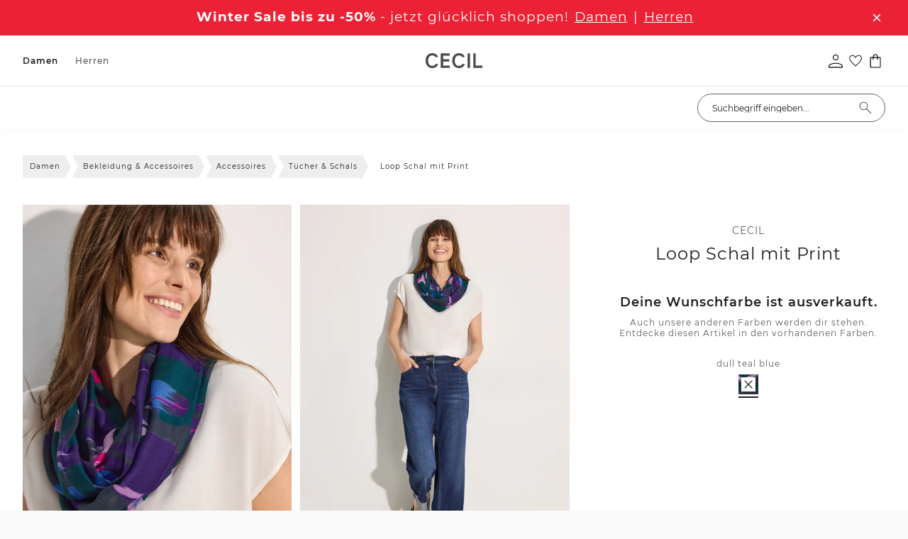

--- FILE ---
content_type: text/html;charset=utf-8
request_url: https://www.cecil.de/p/loop-schal-mit-print/B57245135846/
body_size: 100943
content:
<!DOCTYPE html>
<html  lang="de-de">
<head><meta charset="utf-8">
<meta name="viewport" content="width=device-width, initial-scale=1">
<title>CECIL Loop Schal mit Print für Damen in Blau | CECIL</title>
<link rel="preconnect" href="//app.usercentrics.eu">
<link rel="preconnect" href="//api.usercentrics.eu">
<link rel="preconnect" href="https://media.street-one.com">
<meta name="robots" content="index, follow, max-snippet:-1, max-image-preview:large, max-video-preview:-1">
<meta property="og:type" content="website">
<meta property="twitter:card" content="summary_large_image">
<meta name="health-check" id="hc" content="/">
<link rel="preload" href="//web.cmp.usercentrics.eu/ui/loader.js" as="script">
<script type="text/javascript">if (window.location.pathname.search("/p") !== -1) {
    document.getElementById("hc").content = "pdp"
} else if (window.location.pathname.search("/c") !== -1) {
    document.getElementById("hc").content = "plp"
} else if (window.location.pathname.search("/search") !== -1) {
    document.getElementById("hc").content = "search"
} else if (window.location.pathname === "/" || window.location.pathname === "/fr/") {
    document.getElementById("hc").content = "homepage"
} else if (window.location.pathname.search("/newsletter") !== -1) {
    document.getElementById("hc").content = "newsletter"
} else if (window.location.pathname.search("/basket") !== -1) {
    document.getElementById("hc").content = "basket"
} else if (window.location.pathname.search("/wishlist") !== -1) {
    document.getElementById("hc").content = "wishlist"
} else {
    document.getElementById("hc").content = "landingpage"
}</script>
<link rel="icon" type="image/x-icon" href="https://www.cecil.de/favicons/cecil.ico">
<link rel="apple-touch-icon-precomposed" type="image/png" href="https://www.cecil.de/touch-icons/CC-120x120.png" sizes="120x120">
<link rel="apple-touch-icon-precomposed" type="image/png" href="https://www.cecil.de/touch-icons/CC-152x152.png" sizes="152x152">
<link rel="apple-touch-icon-precomposed" type="image/png" href="https://www.cecil.de/touch-icons/CC-167x167.png" sizes="167x167">
<link rel="apple-touch-icon-precomposed" type="image/png" href="https://www.cecil.de/touch-icons/CC-180x180.png" sizes="180x180">
<link rel="preload" href="/_nuxt/montserrat-light.AjxzYPw5.woff2" crossorigin as="font" type="font/woff2">
<link rel="preload" href="/_nuxt/montserrat-regular.gei46O3Y.woff2" crossorigin as="font" type="font/woff2">
<link rel="preload" href="/_nuxt/montserrat-semibold.mYDLWo3w.woff2" crossorigin as="font" type="font/woff2">
<link rel="preload" href="/_nuxt/montserrat-semibold.mYDLWo3w.woff2" crossorigin as="font" type="font/woff2">
<link rel="preload" href="/_nuxt/montserrat-medium.bbciDliw.woff2" crossorigin as="font" type="font/woff2">
<link rel="preload" href="/_nuxt/montserrat-bold.bH-wPIR8.woff2" crossorigin as="font" type="font/woff2">
<script type="application/ld+json">{"@context":"https://schema.org","@type":"BreadcrumbList","itemListElement":[{"@type":"ListItem","position":1,"name":"Damen","item":"https://www.cecil.de/c/damen/10709703/"},{"@type":"ListItem","position":2,"name":"Bekleidung & Accessoires","item":"https://www.cecil.de/c/damen/bekleidung-accessoires/10330401/"},{"@type":"ListItem","position":3,"name":"Accessoires","item":"https://www.cecil.de/c/damen/bekleidung-accessoires/accessoires/10330403/"},{"@type":"ListItem","position":4,"name":"Tücher & Schals","item":"https://www.cecil.de/c/damen/bekleidung-accessoires/accessoires/tuecher-schals/10330405/"},{"@type":"ListItem","position":5,"name":"Loop Schal mit Print"}]}</script>
<meta name="description" content="Immer top gestylt ➜ CECIL Loop Schal mit Print in Blau ✓ Jetzt online bestellen mit bis zu 30 Tagen Rückgaberecht ✓ kostenloser Rückversand!">
<meta property="og:url" content="https://www.cecil.de/p/loop-schal-mit-print/B57245135846/">
<meta property="og:title" content="CECIL Loop Schal mit Print ">
<meta property="og:description" content="Immer top gestylt ➜ CECIL Loop Schal mit Print in Blau ✓ Jetzt online bestellen mit bis zu 30 Tagen Rückgaberecht ✓ kostenloser Rückversand!">
<meta property="og:image" content="https://media.cecil.com/80pdp/B57245135846A_4063045489632_2_m.webp">
<meta property="twitter:title" content="CECIL Loop Schal mit Print ">
<meta property="twitter:description" content="Immer top gestylt ➜ CECIL Loop Schal mit Print in Blau ✓ Jetzt online bestellen mit bis zu 30 Tagen Rückgaberecht ✓ kostenloser Rückversand!">
<link rel="canonical" href="https://www.cecil.de/p/loop-schal-mit-print/B57245135846/">
<link rel="preload" imagesrcset="https://media.cecil.com/80pdpr/B57245135846A_4063045489632_2_m.webp 2x, https://media.cecil.com/80pdp/B57245135846A_4063045489632_2_m.webp 1x" as="image" fetchpriority="high">
<link rel="preload" imagesrcset="https://media.cecil.com/80pdpr/B57245135846A_4063045489632_4_m.webp 2x, https://media.cecil.com/80pdp/B57245135846A_4063045489632_4_m.webp 1x" as="image" fetchpriority="high">
<link rel="preload" imagesrcset="https://media.cecil.com/80pdpr/B57245135846A_4063045489632_7_m.webp 2x, https://media.cecil.com/80pdp/B57245135846A_4063045489632_7_m.webp 1x" as="image" fetchpriority="high">
<link rel="alternate" hreflang="de-de" href="https://www.cecil.de/p/loop-schal-mit-print/B57245135846/">
<link rel="alternate" hreflang="de-at" href="https://www.cecil.at/p/loop-schal-mit-print/B57245135846/">
<link rel="alternate" hreflang="de-ch" href="https://www.cecil.ch/p/loop-schal-mit-print/B57245135846/">
<link rel="alternate" hreflang="fr-fr" href="https://www.cecil-mode.fr/p/foulard-loop-avec-imprime/B57245135846/">
<link rel="alternate" hreflang="fr-ch" href="https://www.cecil.ch/fr/p/foulard-loop-avec-imprime/B57245135846/">
<link rel="alternate" hreflang="fr-be" href="https://www.cecil-mode.be/fr/p/foulard-loop-avec-imprime/B57245135846/">
<link rel="alternate" hreflang="nl-nl" href="https://www.cecil.nl/p/sjaal-met-lus-en-print/B57245135846/">
<link rel="alternate" hreflang="nl-be" href="https://www.cecil-mode.be/p/sjaal-met-lus-en-print/B57245135846/">
<link rel="alternate" hreflang="pl-pl" href="https://www.cecil.pl/p/szalik-loop-z-nadrukiem/B57245135846/">
<script type="application/ld+json">{"0":{"@context":"https://schema.org","@type":"Product","url":"https://www.cecil.de/p/loop-schal-mit-print/B57245135846/","name":"Loop Schal mit Print","description":"Immer top gestylt ➜ CECIL Loop Schal mit Print in Blau ✓ Jetzt online bestellen mit bis zu 30 Tagen Rückgaberecht ✓ kostenloser Rückversand!","image":{"@type":"ImageObject","url":["https://media.cecil.com/80pdp/B57245135846A_4063045489632_2_m.webp","https://media.cecil.com/80pdp/B57245135846A_4063045489632_4_m.webp","https://media.cecil.com/80pdp/B57245135846A_4063045489632_7_m.webp","https://media.cecil.com/80pdp/B57245135846A_4063045489632_5_g.webp","https://media.cecil.com/80pdp/B57245135846A_4063045489632_6_g.webp"]},"brand":{"@type":"Brand","name":"CECIL"},"offers":[{"@type":"Offer","price":"9.00","priceCurrency":"EUR","itemCondition":"https://schema.org/NewCondition","availability":"https://schema.org/OutOfStock"}]}}</script>
<style>.media-gallery{position:relative}.media-gallery__desktop{display:flex;flex-wrap:nowrap;gap:8px;overflow-x:auto;overscroll-behavior-inline:contain;scroll-behavior:smooth;scroll-snap-type:x mandatory;scrollbar-width:thin}@media (min-width:1024px){.media-gallery__desktop{display:grid;gap:12px;grid-template-columns:repeat(2,minmax(0,1fr))}}.media-gallery__item{margin:0;position:relative}.media-gallery__item--image{cursor:zoom-in}.media-gallery__media{display:block;height:auto;width:100%}.media-gallery__badges{bottom:65px;position:absolute;width:100%;z-index:2}@media (min-width:1024px){.media-gallery__badges{bottom:30px}}.media-gallery__mobile{display:none}@media (max-width:1023px){.media-gallery__desktop{display:none}.media-gallery__mobile{display:flex;gap:0;overflow-x:auto;scroll-behavior:smooth;scroll-snap-type:x mandatory}.media-gallery__mobile::-webkit-scrollbar{display:none}.media-gallery__item{flex:0 0 100%;scroll-snap-align:center}.media-gallery__media{height:auto;width:100%}.media-gallery__bullets{background:hsla(0,0%,100%,.6);border-radius:15px;bottom:15px;display:flex;gap:6px;justify-content:center;left:50%;margin-top:10px;padding:10px;position:absolute;transform:translate(-50%)}.media-gallery__bullet{background-color:#000;border-radius:50%;height:8px;transition:background-color .3s;width:8px}.media-gallery__bullet.active{background-color:#fff;border:1px solid #000}}.media-gallery__modelsize-badge{bottom:20px;position:absolute;z-index:2}@media (max-width:1023px){.media-gallery__modelsize-badge{display:none}}</style>
<style>@media (min-width:1024px){.product-lightbox-gallery,.product-lightbox-gallery__desktop-view{height:100%}}.product-lightbox-gallery__variants-selector{display:flex;justify-content:center}@media (max-width:1023px){.product-lightbox-gallery__desktop-view{display:none}}.product-lightbox-gallery__mobile-view{display:none}@media (max-width:1023px){.product-lightbox-gallery__mobile-view{display:flex;flex-direction:column;gap:8px}}.product-lightbox-gallery__item{margin:0;position:relative;z-index:2}@media (max-width:1023px){.product-lightbox-gallery__item{scroll-snap-align:center}.product-lightbox-gallery__item--video{order:2}.product-lightbox-gallery__item--image{cursor:zoom-in}}.product-lightbox-gallery__media,.product-lightbox-gallery__picture{display:block;font-size:0;height:auto;width:100%}@media (min-width:1024px){.product-lightbox-gallery__desktop-view{display:block}.product-lightbox-gallery__header{align-items:center;border-bottom:1px solid #e5e5e5;display:grid;gap:24px;grid-template-columns:200px 1fr 200px;padding:20px 32px}.product-lightbox-gallery__back{font-size:14px;justify-self:start}.product-lightbox-gallery__variants{min-height:42px}.product-lightbox-gallery__variants-selector{grid-template-columns:repeat(auto-fit,minmax(0,var(--color-selector-size)));justify-content:center}.product-lightbox-gallery__scene{align-items:flex-start;display:grid;gap:60px;grid-template-columns:minmax(0,85px) 1fr minmax(0,85px);padding:36px 32px}.product-lightbox-gallery__thumbs{display:flex;flex-direction:column;margin-top:-4px;position:sticky;top:24px}.product-lightbox-gallery__media--video-thumb{aspect-ratio:77/111}.product-lightbox-gallery__item-loading-bg{background-color:#f5f5f5;bottom:0;left:0;position:absolute;right:0;top:0;z-index:-1}.product-lightbox-gallery__item--thumb{border:1px solid transparent;cursor:pointer;margin-top:4px;padding:3px;transition:border-color .15s}.product-lightbox-gallery__item--current{border-color:#000}.product-lightbox-gallery__play-icon{height:36px;left:50%;opacity:.85;position:absolute;top:50%;transform:translate(-50%,-50%);width:36px;z-index:3}.product-lightbox-gallery__main-scene{display:flex;justify-content:center;position:relative;z-index:2}.product-lightbox-gallery__scene-media{display:block;height:100%;width:auto}.product-lightbox-gallery__media--stage{opacity:1;transition:opacity .15s}.product-lightbox-gallery__media--stage.image--loading{opacity:0}.product-lightbox-gallery__media--stage-vid{height:auto;max-height:calc(100vh - 155px);max-width:100%;width:auto}}</style>
<style>:root{--header-height:54px}.product-gallery{position:relative}@media (min-width:1024px){.product-gallery__media{gap:30px!important}}.product-gallery__modal{outline:none}@media (max-width:1023px){.product-gallery__modal{height:calc(100% - var(--header-height));top:auto}}.product-gallery__modal .modal__content{box-shadow:none;height:100%;max-height:100%;padding:0;width:100%}@media (max-width:1023px){.product-gallery__modal .modal__close{height:48px;position:fixed;right:14px;top:calc(var(--header-height) + 14px);width:48px}}@media (min-width:1024px){.product-gallery__modal .modal__close{opacity:0;z-index:-2}}.product-gallery__modelsize-badge{bottom:50px;position:absolute;z-index:2}@media (min-width:1024px){.product-gallery__modelsize-badge{display:none}}</style>
<style>@font-face{font-family:Helvetica;size-adjust:113.06%;src:local(Helvetica)}@font-face{font-family:-apple-system;size-adjust:113.06%;src:local(-apple-system)}@font-face{font-display:swap;font-family:Montserrat;font-style:normal;font-weight:400;src:local("Montserrat"),url(/_nuxt/montserrat-regular.gei46O3Y.woff2) format("woff2")}@font-face{font-display:swap;font-family:Montserrat;font-style:normal;font-weight:300;src:local("Montserrat"),url(/_nuxt/montserrat-light.AjxzYPw5.woff2) format("woff2")}@font-face{font-display:swap;font-family:Montserrat;font-style:italic;font-weight:300;src:local("Montserrat"),url(/_nuxt/montserrat-light-italic._lrIGLAV.woff2) format("woff2")}@font-face{font-display:swap;font-family:Montserrat;font-style:normal;font-weight:500;src:local("Montserrat"),url(/_nuxt/montserrat-medium.bbciDliw.woff2) format("woff2")}@font-face{font-display:swap;font-family:Montserrat;font-style:normal;font-weight:600;src:local("Montserrat"),url(/_nuxt/montserrat-semibold.mYDLWo3w.woff2) format("woff2")}@font-face{font-display:swap;font-family:Montserrat;font-style:normal;font-weight:700;src:local("Montserrat"),url(/_nuxt/montserrat-bold.bH-wPIR8.woff2) format("woff2")}@font-face{font-display:swap;font-family:Montserrat;font-style:normal;font-weight:100;src:local("Montserrat"),url(/_nuxt/montserrat-thin.iZX5AI0V.woff2) format("woff2")}@font-face{font-display:swap;font-family:Montserrat;font-style:normal;font-weight:200;src:local("Montserrat"),url(/_nuxt/montserrat-extralight.b2WdQRhj.woff2) format("woff2")}@font-face{font-display:swap;font-family:Montserrat;font-style:normal;font-weight:800;src:local("Montserrat"),url(/_nuxt/montserrat-extrabold.qzgShbxN.woff2) format("woff2")}@font-face{font-display:swap;font-family:Piazzolla;font-style:normal;font-weight:400;src:local("Piazzolla"),url(/_nuxt/piazzolla-regular.poJzmYZg.woff2) format("woff2")}@font-face{font-display:swap;font-family:Taviraj;font-style:normal;font-weight:400;src:local("Taviraj"),url(/_nuxt/taviraj-regular.ljc8AsNJ.woff2) format("woff2")}@font-face{font-display:swap;font-family:Poppins;font-style:normal;font-weight:400;src:local("Poppins"),url(/_nuxt/poppins-regular.T7SYzQCm.woff2) format("woff2")}@font-face{font-display:swap;font-family:Poppins;font-style:normal;font-weight:300;src:local("Poppins"),url(/_nuxt/poppins-light.WpwMNTDB.woff2) format("woff2")}@font-face{font-display:swap;font-family:Poppins;font-style:normal;font-weight:500;src:local("Poppins"),url(/_nuxt/poppins-medium.0LhMF6-b.woff2) format("woff2")}@font-face{font-display:swap;font-family:Poppins;font-style:normal;font-weight:600;src:local("Poppins"),url(/_nuxt/poppins-semibold.bWQJJJo2.woff2) format("woff2")}@font-face{font-display:swap;font-family:Poppins;font-style:normal;font-weight:700;src:local("Poppins"),url(/_nuxt/poppins-bold.F1Qzz4F_.woff2) format("woff2")}@font-face{font-display:swap;font-family:Poppins;font-style:normal;font-weight:800;src:local("Poppins"),url(/_nuxt/poppins-extrabold.EUgP58E9.woff2) format("woff2")}@font-face{font-display:swap;font-family:Poppins;font-style:normal;font-weight:100;src:local("Poppins"),url(/_nuxt/poppins-thin.fPQknF1p.woff2) format("woff2")}@font-face{font-display:swap;font-family:Poppins;font-style:normal;font-weight:200;src:local("Poppins"),url(/_nuxt/poppins-extralight.pg6G1NXu.woff2) format("woff2")}@font-face{font-display:swap;font-family:Inconsolata;font-stretch:75%;font-style:normal;font-weight:300;src:local("Inconsolata"),url(/_nuxt/inconsolata-light.hGssgIEi.woff2) format("woff2")}@font-face{font-display:swap;font-family:Oswald;font-style:normal;font-weight:200;src:local("Oswald"),url(/_nuxt/oswald-extralight.GaWFrZ26.woff2) format("woff2")}@font-face{font-display:swap;font-family:Oswald;font-style:normal;font-weight:300;src:local("Oswald"),url(/_nuxt/oswald-light.SljBGE-1.woff2) format("woff2")}@font-face{font-display:swap;font-family:Chivo Mono;font-style:normal;font-weight:300;src:local("Chivo Mono"),url(/_nuxt/chivomono-light.Mc3fl623.woff2) format("woff2")}@font-face{font-display:swap;font-family:Chivo Mono;font-style:normal;font-weight:400;src:local("Chivo Mono"),url(/_nuxt/chivomono-regular.1YeroSLe.woff2) format("woff2")}@font-face{font-display:swap;font-family:Chivo Mono;font-style:normal;font-weight:700;src:local("Chivo Mono"),url(/_nuxt/chivomono-bold.8uhGAcbL.woff2) format("woff2")}@font-face{font-display:swap;font-family:Avenir;font-style:normal;font-weight:400;src:local("Avenir"),url(/_nuxt/avenir-book.ehjHkhe6.woff2) format("woff2")}@font-face{font-display:swap;font-family:Avenir;font-style:normal;font-weight:500;src:local("Avenir"),url(/_nuxt/avenir-medium.fbV8GIMK.woff2) format("woff2")}@font-face{font-display:swap;font-family:Darker Grotesque;font-style:normal;font-weight:300;src:local("Darker Grotesque"),url(/_nuxt/darker-grotesque-light.1RJgF6Sh.woff2) format("woff2")}@font-face{font-display:swap;font-family:Darker Grotesque;font-style:normal;font-weight:400;src:local("Darker Grotesque"),url(/_nuxt/darker-grotesque-regular.FU2XirTE.woff2) format("woff2")}@font-face{font-display:swap;font-family:Darker Grotesque;font-style:normal;font-weight:500;src:local("Darker Grotesque"),url(/_nuxt/darker-grotesque-medium._n3lwyEb.woff2) format("woff2")}@font-face{font-display:swap;font-family:Darker Grotesque;font-style:normal;font-weight:600;src:local("Darker Grotesque"),url(/_nuxt/darker-grotesque-semibold.lugxp1dt.woff2) format("woff2")}@font-face{font-display:swap;font-family:Darker Grotesque;font-style:normal;font-weight:700;src:local("Darker Grotesque"),url(/_nuxt/darker-grotesque-bold.A63b9nhZ.woff2) format("woff2")}@font-face{font-display:swap;font-family:Darker Grotesque;font-style:normal;font-weight:800;src:local("Darker Grotesque"),url(/_nuxt/darker-grotesque-extrabold.RDLQd2oD.woff2) format("woff2")}@font-face{font-display:swap;font-family:Barlow;font-stretch:condensed;font-style:normal;font-weight:500;src:local("Barlow"),url(/_nuxt/barlow-condensed-medium.IQy381sw.woff2) format("woff2")}@font-face{font-display:swap;font-family:Lato;font-style:normal;font-weight:400;src:local("Lato"),url(/_nuxt/lato-regular.10ZjurdU.woff2) format("woff2")}@font-face{font-display:swap;font-family:Lato;font-style:normal;font-weight:700;src:local("Lato"),url(/_nuxt/lato-bold.9ISLychg.woff2) format("woff2")}@font-face{font-display:swap;font-family:Afacad;font-style:normal;font-weight:700;src:local("Afacad"),url(/_nuxt/afacad-bold.PEm44GYb.woff2) format("woff2")}@font-face{font-display:swap;font-family:Afacad;font-style:normal;font-weight:500;src:local("Afacad"),url(/_nuxt/afacad-medium.3k7hfYz1.woff2) format("woff2")}@font-face{font-display:swap;font-family:Afacad;font-style:normal;font-weight:400;src:local("Afacad"),url(/_nuxt/afacad-regular.1MdZ7eWm.woff2) format("woff2")}@font-face{font-display:swap;font-family:Afacad;font-style:normal;font-weight:600;src:local("Afacad"),url(/_nuxt/afacad-semibold.1IZ3zdcT.woff2) format("woff2")}@font-face{font-display:swap;font-family:Alumni Sans;font-style:normal;font-weight:900;src:local("Alumni Sans"),url(/_nuxt/alumni-sans-black.MBILVR7t.woff2) format("woff2")}@font-face{font-display:swap;font-family:Alumni Sans;font-style:normal;font-weight:700;src:local("Alumni Sans"),url(/_nuxt/alumni-sans-bold.3ctkeArk.woff2) format("woff2")}@font-face{font-display:swap;font-family:Alumni Sans;font-style:normal;font-weight:800;src:local("Alumni Sans"),url(/_nuxt/alumni-sans-extrabold.GVqW_Mkn.woff2) format("woff2")}@font-face{font-display:swap;font-family:Alumni Sans;font-style:normal;font-weight:200;src:local("Alumni Sans"),url(/_nuxt/alumni-sans-extralight.46Y9N4DC.woff2) format("woff2")}@font-face{font-display:swap;font-family:Alumni Sans;font-style:normal;font-weight:300;src:local("Alumni Sans Light"),url(/_nuxt/alumni-sans-light.pAPKfWaf.woff2) format("woff2")}@font-face{font-display:swap;font-family:Alumni Sans;font-style:normal;font-weight:500;src:local("Alumni Sans"),url(/_nuxt/alumni-sans-medium.iUsMx_JN.woff2) format("woff2")}@font-face{font-display:swap;font-family:Alumni Sans;font-style:normal;font-weight:400;src:local("Alumni Sans"),url(/_nuxt/alumni-sans-regular.STjo_kNB.woff2) format("woff2")}@font-face{font-display:swap;font-family:Alumni Sans;font-style:normal;font-weight:600;src:local("Alumni Sans"),url(/_nuxt/alumni-sans-semibold.Y-77rKX7.woff2) format("woff2")}@font-face{font-display:swap;font-family:Alumni Sans;font-style:normal;font-weight:100;src:local("Alumni Sans"),url(/_nuxt/alumni-sans-thin.0QY0INh2.woff2) format("woff2")}@font-face{font-display:swap;font-family:Anton SC;font-style:normal;font-weight:400;src:local("Anton SC"),url(/_nuxt/anton-sc-regular.kZcWm_xD.woff2) format("woff2")}@font-face{font-display:swap;font-family:Barlow Condensed;font-style:normal;font-weight:500;src:local("Barlow Condensed Medium"),url(/_nuxt/barlow-condensed-medium.IQy381sw.woff2) format("woff2")}@font-face{font-display:swap;font-family:Bebas Neue;font-style:normal;font-weight:400;src:local("Bebas Neue"),url(/_nuxt/bebas-neue-regular.saEbyQuC.woff2) format("woff2")}@font-face{font-display:swap;font-family:Bodoni Moda;font-style:normal;font-weight:900;src:local("Bodoni Moda"),url(/_nuxt/bodoni-moda-black.NbtDlrDK.woff2) format("woff2")}@font-face{font-display:swap;font-family:Bodoni Moda;font-style:normal;font-weight:700;src:local("Bodoni Moda"),url(/_nuxt/bodoni-moda-bold.UyZJJvv3.woff2) format("woff2")}@font-face{font-display:swap;font-family:Bodoni Moda;font-style:normal;font-weight:800;src:local("Bodoni Moda"),url(/_nuxt/bodoni-moda-extrabold.uxBrVh2Y.woff2) format("woff2")}@font-face{font-display:swap;font-family:Bodoni Moda;font-style:normal;font-weight:500;src:local("Bodoni Moda"),url(/_nuxt/bodoni-moda-medium.rDuXFDOl.woff2) format("woff2")}@font-face{font-display:swap;font-family:Bodoni Moda;font-style:normal;font-weight:400;src:local("Bodoni Moda"),url(/_nuxt/bodoni-moda-regular.ubBOkB3m.woff2) format("woff2")}@font-face{font-display:swap;font-family:Bodoni Moda;font-style:normal;font-weight:600;src:local("Bodoni Moda"),url(/_nuxt/bodoni-moda-semibold.52xB9NDO.woff2) format("woff2")}@font-face{font-display:swap;font-family:Chivo;font-style:normal;font-weight:800;src:local("Chivo"),url(/_nuxt/chivo-extrabold.CL295Fs8.woff2) format("woff2")}@font-face{font-display:swap;font-family:Chivo;font-style:normal;font-weight:200;src:local("Chivo"),url(/_nuxt/chivo-extralight.JMzhsgMw.woff2) format("woff2")}@font-face{font-display:swap;font-family:Chivo;font-style:normal;font-weight:300;src:local("Chivo"),url(/_nuxt/chivo-light.Zj4n6ved.woff2) format("woff2")}@font-face{font-display:swap;font-family:Chivo;font-style:normal;font-weight:500;src:local("Chivo"),url(/_nuxt/chivo-medium.rvEccCdl.woff2) format("woff2")}@font-face{font-display:swap;font-family:Chivo;font-style:normal;font-weight:400;src:local("Chivo"),url(/_nuxt/chivo-regular.UIE1cntg.woff2) format("woff2")}@font-face{font-display:swap;font-family:Chivo;font-style:normal;font-weight:600;src:local("Chivo"),url(/_nuxt/chivo-semibold.vz8xFkk4.woff2) format("woff2")}@font-face{font-display:swap;font-family:Chivo;font-style:normal;font-weight:700;src:local("Chivo"),url(/_nuxt/chivo-bold.t_YF-hs-.woff2) format("woff2")}@font-face{font-display:swap;font-family:Cutive Mono;font-style:normal;font-weight:400;src:local("Cutive Mono"),url(/_nuxt/cutive-mono-regular.sYN1Q8RJ.woff2) format("woff2")}@font-face{font-display:swap;font-family:Inconsolata;font-style:normal;font-weight:700;src:local("Inconsolata"),url(/_nuxt/inconsolata-bold.FtxujuA2.woff2) format("woff2")}@font-face{font-display:swap;font-family:Inconsolata;font-style:normal;font-weight:800;src:local("Inconsolata"),url(/_nuxt/inconsolata-extrabold.UE2-b5so.woff2) format("woff2")}@font-face{font-display:swap;font-family:Inconsolata;font-style:normal;font-weight:200;src:local("Inconsolata"),url(/_nuxt/inconsolata-extralight.FbyETwI-.woff2) format("woff2")}@font-face{font-display:swap;font-family:Inconsolata;font-style:normal;font-weight:300;src:local("Inconsolata"),url(/_nuxt/inconsolata-light.hGssgIEi.woff2) format("woff2")}@font-face{font-display:swap;font-family:Inconsolata;font-style:normal;font-weight:500;src:local("Inconsolata"),url(/_nuxt/inconsolata-medium.p881LPpi.woff2) format("woff2")}@font-face{font-display:swap;font-family:Inconsolata;font-style:normal;font-weight:400;src:local("Inconsolata"),url(/_nuxt/inconsolata-regular.rqxxEkcd.woff2) format("woff2")}@font-face{font-display:swap;font-family:Inconsolata;font-style:normal;font-weight:600;src:local("Inconsolata"),url(/_nuxt/inconsolata-semibold.5S3s8JaY.woff2) format("woff2")}@font-face{font-display:swap;font-family:Italiana;font-style:normal;font-weight:400;src:local("Italiana"),url(/_nuxt/italiana-regular.N7LLWOWJ.woff2) format("woff2")}@font-face{font-display:swap;font-family:Lato;font-style:normal;font-weight:300;src:local("Lato"),url("[data-uri]") format("woff2")}@font-face{font-display:swap;font-family:Lato;font-style:normal;font-weight:400;src:local("Lato"),url(/_nuxt/lato-regular.10ZjurdU.woff2) format("woff2")}@font-face{font-display:swap;font-family:Lato;font-style:normal;font-weight:700;src:local("Lato"),url(/_nuxt/lato-bold.9ISLychg.woff2) format("woff2")}@font-face{font-display:swap;font-family:Open Sans;font-style:normal;font-weight:300;src:local("Open Sans"),url(/_nuxt/open-sans-light.yaKvs0qS.woff2) format("woff2")}@font-face{font-display:swap;font-family:Open Sans;font-style:normal;font-weight:400;src:local("Open Sans"),url(/_nuxt/open-sans-regular.2n9d225s.woff2) format("woff2")}@font-face{font-display:swap;font-family:Open Sans;font-style:normal;font-weight:500;src:local("Open Sans"),url(/_nuxt/open-sans-medium.ussz4H-d.woff2) format("woff2")}@font-face{font-display:swap;font-family:Open Sans;font-style:normal;font-weight:600;src:local("Open Sans"),url(/_nuxt/open-sans-semibold.n-o2sJUT.woff2) format("woff2")}@font-face{font-display:swap;font-family:Open Sans;font-style:normal;font-weight:700;src:local("Open "),url(/_nuxt/open-sans-bold.fXrnN34b.woff2) format("woff2")}@font-face{font-display:swap;font-family:Open Sans;font-style:normal;font-weight:800;src:local("Open Sans"),url(/_nuxt/open-sans-extrabold.vK2j9RS5.woff2) format("woff2")}@font-face{font-display:swap;font-family:Oswald;font-style:normal;font-weight:200;src:local("Oswald"),url(/_nuxt/oswald-extralight.GaWFrZ26.woff2) format("woff2")}@font-face{font-display:swap;font-family:Oswald;font-style:normal;font-weight:300;src:local("Oswald"),url(/_nuxt/oswald-light.SljBGE-1.woff2) format("woff2")}@font-face{font-display:swap;font-family:Oswald;font-style:normal;font-weight:400;src:local("Oswald"),url(/_nuxt/oswald-regular.bJooz3yX.woff2) format("woff2")}@font-face{font-display:swap;font-family:Oswald;font-style:normal;font-weight:500;src:local("Oswald"),url(/_nuxt/oswald-medium.pHQo0GJj.woff2) format("woff2")}@font-face{font-display:swap;font-family:Oswald;font-style:normal;font-weight:600;src:local("Oswald"),url(/_nuxt/oswald-semibold.eE92loed.woff2) format("woff2")}@font-face{font-display:swap;font-family:Oswald;font-style:normal;font-weight:700;src:local("Oswald"),url(/_nuxt/oswald-bold.r0gkXpXu.woff2) format("woff2")}@font-face{font-display:swap;font-family:Playfair Display;font-style:normal;font-weight:900;src:local("Playfair Display"),url(/_nuxt/playfair-display-black.Bk0QXwTc.woff2) format("woff2")}@font-face{font-display:swap;font-family:Playfair Display;font-style:normal;font-weight:800;src:local("Playfair Display"),url(/_nuxt/playfair-display-extrabold.4ahfAUw9.woff2) format("woff2")}@font-face{font-display:swap;font-family:Playfair Display;font-style:normal;font-weight:700;src:local("Playfair Display"),url(/_nuxt/playfair-display-bold.O9pa3xVt.woff2) format("woff2")}@font-face{font-display:swap;font-family:Playfair Display;font-style:normal;font-weight:600;src:local("Playfair Display"),url(/_nuxt/playfair-display-semibold.QJTRo19w.woff2) format("woff2")}@font-face{font-display:swap;font-family:Playfair Display;font-style:normal;font-weight:500;src:local("Playfair Display"),url(/_nuxt/playfair-display-medium.qLEwQi8j.woff2) format("woff2")}@font-face{font-display:swap;font-family:Playfair Display;font-style:normal;font-weight:400;src:local("Playfair Display"),url(/_nuxt/playfair-display-regular.jeFq2wGb.woff2) format("woff2")}@font-face{font-display:swap;font-family:Poiret One;font-style:normal;font-weight:400;src:local("Poiret One"),url(/_nuxt/poiret-one-regular.F7xH62nl.woff2) format("woff2")}@font-face{font-display:swap;font-family:Roboto;font-style:normal;font-weight:700;src:local("Roboto"),url(/_nuxt/roboto-bold.pyVrDp8e.woff2) format("woff2")}@font-face{font-display:swap;font-family:Roboto;font-style:normal;font-weight:800;src:local("Roboto"),url(/_nuxt/roboto-extrabold.QVLLwVd-.woff2) format("woff2")}@font-face{font-display:swap;font-family:Roboto;font-style:normal;font-weight:200;src:local("Roboto"),url(/_nuxt/roboto-extralight.07il_iyt.woff2) format("woff2")}@font-face{font-display:swap;font-family:Roboto;font-style:normal;font-weight:300;src:local("Roboto"),url(/_nuxt/roboto-light.RlMZqey4.woff2) format("woff2")}@font-face{font-display:swap;font-family:Roboto;font-style:normal;font-weight:500;src:local("Roboto"),url(/_nuxt/roboto-medium.isbJ4NjF.woff2) format("woff2")}@font-face{font-display:swap;font-family:Roboto;font-style:normal;font-weight:400;src:local("Roboto"),url(/_nuxt/roboto-regular.EYH7Ika6.woff2) format("woff2")}@font-face{font-display:swap;font-family:Roboto;font-style:normal;font-weight:600;src:local("Roboto"),url(/_nuxt/roboto-semibold.z9wKd-o-.woff2) format("woff2")}@font-face{font-display:swap;font-family:Space Mono;font-style:normal;font-weight:700;src:local("Space Mono"),url(/_nuxt/space-mono-bold.OjZ1tasT.woff2) format("woff2")}@font-face{font-display:swap;font-family:Space Mono;font-style:normal;font-weight:400;src:local("Space Mono"),url(/_nuxt/space-mono-regular.FstzaQqu.woff2) format("woff2")}@font-face{font-display:swap;font-family:Zilla Slab Highlight;font-style:normal;font-weight:700;src:local("Zilla Slab Highlight"),url(/_nuxt/zilla-slab-highlight-bold.3dRAMkYr.woff2) format("woff2")}@font-face{font-display:swap;font-family:Zilla Slab Highlight;font-style:normal;font-weight:400;src:local("Zilla Slab Highlight"),url(/_nuxt/zilla-slab-highlight-regular.l0xS15st.woff2) format("woff2")}@font-face{font-display:swap;font-family:Playfair Display SC;font-style:normal;font-weight:400;src:local("Playfair Display SC"),url(/_nuxt/playfair-display-sc-regular.AO5d2dq5.woff2) format("woff2")}@font-face{font-display:swap;font-family:Courier Prime;font-style:normal;font-weight:400;src:local("Courier Prime"),url(/_nuxt/courier-prime-regular.2JqiP34M.woff2) format("woff2")}@font-face{font-display:swap;font-family:Sulphur Point;font-style:normal;font-weight:300;src:local("Sulphur Point"),url(/_nuxt/sulphur-point-light.7tWve6XS.woff2) format("woff2")}@font-face{font-display:swap;font-family:Sulphur Point;font-style:normal;font-weight:400;src:local("Sulphur Point"),url(/_nuxt/sulphur-point-regular.85Yx7Kgn.woff2) format("woff2")}@font-face{font-display:swap;font-family:Sulphur Point;font-style:normal;font-weight:700;src:local("Sulphur Point"),url(/_nuxt/sulphur-point-bold.Iu-b-iR-.woff2) format("woff2")}@font-face{font-display:swap;font-family:Archivo;font-style:normal;font-weight:300;src:local("Archivo"),url(/_nuxt/archivo-light.YV9NcKwf.woff2) format("woff2")}@font-face{font-display:swap;font-family:Archivo;font-style:normal;font-weight:900;src:local("Archivo"),url(/_nuxt/archivo-black.1q0D8np0.woff2) format("woff2")}.display-xl{font-size:52px;font-weight:700;line-height:62px}.display-l{font-size:48px;font-weight:600;line-height:58px}.display-m{font-size:44px;line-height:54px}.display-s{font-size:38px;line-height:48px}.font-size-35{font-size:8px;line-height:18px}.font-size-50{font-size:10px;line-height:20px}.font-size-75{font-size:12px;line-height:22px}.font-size-100{font-size:14px;line-height:24px}.font-size-200{font-size:16px;line-height:26px}.font-size-300{font-size:18px;line-height:28px}.font-size-400{font-size:20px;line-height:30px}.font-size-500{font-size:22px;line-height:32px}.font-size-600{font-size:24px;line-height:34px}.font-size-700{font-size:28px;line-height:38px}.font-size-800{font-size:32px;line-height:42px}.button-size-75{font-size:12px;line-height:22px}.button-size-100,.button-size-75{font-weight:600;letter-spacing:1px;text-transform:uppercase}.button-size-100{font-size:14px;line-height:24px}.caption-s{font-size:10px;line-height:20px}.caption-m,.caption-s{color:#1f1f1f;font-weight:600;letter-spacing:1px;text-transform:uppercase}.caption-m{font-size:12px;line-height:22px}.caption-l{font-size:14px;line-height:24px}.caption,.caption-l{color:#1f1f1f;font-weight:600;letter-spacing:1px;text-transform:uppercase}.caption{font-size:10px;line-height:20px}@media (min-width:768px){.caption{color:#1f1f1f;font-size:12px;font-weight:600;letter-spacing:1px;line-height:22px;text-transform:uppercase}}@media (min-width:1024px){.caption{color:#1f1f1f;font-size:14px;font-weight:600;letter-spacing:1px;line-height:24px;text-transform:uppercase}}.footer-caption-s{font-size:10px;margin-bottom:13px;margin-top:0;white-space:nowrap}.footer-caption-m,.footer-caption-s{color:#1f1f1f;font-weight:600;letter-spacing:1px;line-height:24px;text-transform:uppercase}.footer-caption-m{font-size:11px}.weight-light{font-weight:300}.weight-regular{font-weight:400}.weight-medium{font-weight:500}.weight-semi-bold{font-weight:600}.weight-bold{font-weight:700}.sr-only{height:1px;margin:-1px;overflow:hidden;padding:0;position:absolute;width:1px;clip:rect(0,0,0,0);border-width:0;white-space:nowrap}.v-toast{bottom:0;display:flex;left:0;overflow:hidden;padding:16px;pointer-events:none;position:fixed;right:0;top:0;z-index:1400}@media screen and (max-width:768px){.v-toast{padding:16px;position:fixed!important}}.v-toast__item{align-items:flex-start;animation-duration:.15s;border-radius:1px;box-shadow:0 1px 4px rgba(0,0,0,.12),0 0 6px rgba(0,0,0,.04);color:#fff;cursor:pointer;display:inline-flex;gap:16px;margin:5px 0;max-width:500px;min-height:3em;padding:16px;pointer-events:auto}.v-toast__item--success{background-color:#146600}.v-toast__item--info{background-color:#5bcdda}.v-toast__item--warning{background-color:#ffc453}.v-toast__item--error{background-color:#b20101}.v-toast__item--default{background-color:#1f1f1f}.v-toast__item--bottom,.v-toast__item--top{align-self:center}.v-toast__item--bottom-right,.v-toast__item--top-right{align-self:flex-end}.v-toast__item--bottom-left,.v-toast__item--top-left{align-self:flex-start}.v-toast__icon{background:url("data:image/svg+xml;charset=utf-8,%3Csvg xmlns='http://www.w3.org/2000/svg' width='48' height='48'%3E%3Cpath fill='%23fff' d='M36.5 25.5v-3H44v3ZM39 40l-6.05-4.5 1.8-2.4 6.05 4.5Zm-4.1-25.15-1.8-2.4L39 8l1.8 2.4ZM10.5 38v-8H7q-1.25 0-2.125-.875T4 27v-6q0-1.25.875-2.125T7 18h9l10-6v24l-10-6h-2.5v8ZM28 30.7V17.3q1.35 1.2 2.175 2.925Q31 21.95 31 24t-.825 3.775Q29.35 29.5 28 30.7M7 21v6h9.8l6.2 3.7V17.3L16.8 21Zm8 3'/%3E%3C/svg%3E") no-repeat 50%;background-size:cover;display:block;height:35px;margin-top:-5px;min-width:35px;width:35px}.v-toast__item--success .v-toast__icon{background-image:url("data:image/svg+xml;charset=utf-8,%3Csvg xmlns='http://www.w3.org/2000/svg' width='48' height='48'%3E%3Cpath fill='%23fff' d='M18.9 35.7 7.7 24.5l2.15-2.15 9.05 9.05 19.2-19.2 2.15 2.15Z'/%3E%3C/svg%3E")}.v-toast__item--error .v-toast__icon{background-image:url("data:image/svg+xml;charset=utf-8,%3Csvg xmlns='http://www.w3.org/2000/svg' width='48' height='48'%3E%3Cpath fill='%23fff' d='M24 34q.7 0 1.175-.475.475-.475.475-1.175 0-.7-.475-1.175Q24.7 30.7 24 30.7q-.7 0-1.175.475-.475.475-.475 1.175 0 .7.475 1.175Q23.3 34 24 34m-1.35-7.65h3V13.7h-3ZM24 44q-4.1 0-7.75-1.575-3.65-1.575-6.375-4.3-2.725-2.725-4.3-6.375Q4 28.1 4 23.95q0-4.1 1.575-7.75 1.575-3.65 4.3-6.35 2.725-2.7 6.375-4.275Q19.9 4 24.05 4q4.1 0 7.75 1.575 3.65 1.575 6.35 4.275 2.7 2.7 4.275 6.35Q44 19.85 44 24q0 4.1-1.575 7.75-1.575 3.65-4.275 6.375t-6.35 4.3Q28.15 44 24 44m.05-3q7.05 0 12-4.975T41 23.95q0-7.05-4.95-12T24 7q-7.05 0-12.025 4.95Q7 16.9 7 24q0 7.05 4.975 12.025Q16.95 41 24.05 41M24 24'/%3E%3C/svg%3E")}.v-toast__item--warning .v-toast__icon{background-image:url("data:image/svg+xml;charset=utf-8,%3Csvg xmlns='http://www.w3.org/2000/svg' width='48' height='48'%3E%3Cpath fill='%23fff' d='M2 42 24 4l22 38Zm5.2-3h33.6L24 10Zm17-2.85q.65 0 1.075-.425.425-.425.425-1.075 0-.65-.425-1.075-.425-.425-1.075-.425-.65 0-1.075.425Q22.7 34 22.7 34.65q0 .65.425 1.075.425.425 1.075.425m-1.5-5.55h3V19.4h-3Zm1.3-6.1'/%3E%3C/svg%3E")}.v-toast__item--info .v-toast__icon{background-image:url("data:image/svg+xml;charset=utf-8,%3Csvg xmlns='http://www.w3.org/2000/svg' width='48' height='48'%3E%3Cpath fill='%23fff' d='M24 42q-1.45 0-2.475-1.025Q20.5 39.95 20.5 38.5q0-1.45 1.025-2.475Q22.55 35 24 35q1.45 0 2.475 1.025Q27.5 37.05 27.5 38.5q0 1.45-1.025 2.475Q25.45 42 24 42m-3.5-12V6h7v24Z'/%3E%3C/svg%3E")}.v-toast__text{margin:0;word-break:break-word}.v-toast--top{flex-direction:column}.v-toast--bottom{flex-direction:column-reverse}.v-toast--custom-parent{position:absolute}@keyframes fadeOut{0%{opacity:1}to{opacity:0}}.v-toast--fade-out{animation-name:fadeOut}@keyframes fadeInDown{0%{opacity:0;transform:translate3d(0,-100%,0)}to{opacity:1;transform:none}}.v-toast--fade-in-down{animation-name:fadeInDown}@keyframes fadeInUp{0%{opacity:0;transform:translate3d(0,100%,0)}to{opacity:1;transform:none}}.v-toast--fade-in-up{animation-name:fadeInUp}.fade-enter-active,.fade-leave-active{transition:opacity .15s ease-out}.fade-enter,.fade-leave-to{opacity:0}*{box-sizing:border-box}:root{--container-padding:16px;--family-main:Helvetica,Arial,sans-serif,-apple-system;--background-color:#fafafa}@media (min-width:768px){:root{--container-padding:32px}}body.cecil{--family-main:"Montserrat",-apple-system,Helvetica,Arial,sans-serif}body.street-one{--family-main:"Poppins",-apple-system,Helvetica,Arial,sans-serif}body,html{background-color:var(--background-color);color:#1f1f1f;font-family:var(--family-main);letter-spacing:1px;margin:0;padding:0;scroll-behavior:auto}body.sb-show-main{background-color:#fff}.margin-0{margin:0}.link,a:not([class]){color:#1f1f1f;letter-spacing:1px;text-decoration:underline}@media (hover:hover) and (pointer:fine){.link:hover,a:not([class]):hover{-webkit-text-decoration-color:transparent;text-decoration-color:transparent}}.link.disabled,a:not([class]).disabled{color:#9e9e9e;pointer-events:none}.skeleton{position:relative}.skeleton:after{animation:pulse-bg 1s infinite;content:"";height:100%;left:0;position:absolute;top:0;width:100%}@keyframes pulse-bg{0%{background-color:#f5f5f5}50%{background-color:#eee}to{background-color:#f5f5f5}}.__nuxt-error-page{position:relative}.usabilla_live_button_container{z-index:1200!important}#main-view{overflow-y:unset!important}main:focus{outline-offset:-1px;outline-width:2px}a,main:focus{padding:2px}.only-screen-reader{border:0;height:1px;margin:-1px;padding:0;position:absolute;width:1px;clip:rect(0,0,0,0);overflow:hidden}.oswald-extralight{font-weight:200}.oswald-extralight,.oswald-light{font-family:Oswald,-apple-system,Helvetica,Arial,sans-serif}.oswald-light{font-weight:300}.oswald-regular{font-weight:400}.oswald-medium,.oswald-regular{font-family:Oswald,-apple-system,Helvetica,Arial,sans-serif}.oswald-medium{font-weight:500}.oswald-semibold{font-weight:600}.oswald-bold,.oswald-semibold{font-family:Oswald,-apple-system,Helvetica,Arial,sans-serif}.oswald-bold{font-weight:700}.inconsolata-condensed-light{font-stretch:75%}.inconsolata-condensed-light,.inconsolata-light{font-family:Inconsolata,-apple-system,Helvetica,Arial,sans-serif;font-weight:300}.inconsolata-extralight{font-weight:200}.inconsolata-extralight,.inconsolata-regular{font-family:Inconsolata,-apple-system,Helvetica,Arial,sans-serif}.inconsolata-regular{font-weight:400}.inconsolata-medium{font-weight:500}.inconsolata-medium,.inconsolata-semibold{font-family:Inconsolata,-apple-system,Helvetica,Arial,sans-serif}.inconsolata-semibold{font-weight:600}.inconsolata-bold{font-weight:700}.inconsolata-bold,.inconsolata-extrabold{font-family:Inconsolata,-apple-system,Helvetica,Arial,sans-serif}.inconsolata-extrabold{font-weight:800}.piazzolla-regular{font-family:Piazzolla,-apple-system,Helvetica,Arial,sans-serif;font-weight:400}.chivomono-light{font-weight:300}.chivomono-light,.chivomono-regular{font-family:Chivo Mono,-apple-system,Helvetica,Arial,sans-serif}.chivomono-regular{font-weight:400}.chivomono-bold{font-family:Chivo Mono,-apple-system,Helvetica,Arial,sans-serif;font-weight:700}.times-new-roman-light{font-weight:300}.times-new-roman-light,.times-new-roman-regular{font-family:Times New Roman,-apple-system,Helvetica,Arial,sans-serif}.times-new-roman-regular{font-weight:400}.times-new-roman-medium{font-weight:500}.times-new-roman-medium,.times-new-roman-semibold{font-family:Times New Roman,-apple-system,Helvetica,Arial,sans-serif}.times-new-roman-semibold{font-weight:600}.times-new-roman-bold{font-family:Times New Roman,-apple-system,Helvetica,Arial,sans-serif;font-weight:700}.avenir-book{font-weight:400}.avenir-book,.avenir-medium{font-family:Avenir,-apple-system,Helvetica,Arial,sans-serif}.avenir-medium{font-weight:500}.darker-grotesque-light{font-weight:300}.darker-grotesque-light,.darker-grotesque-regular{font-family:Darker Grotesque,-apple-system,Helvetica,Arial,sans-serif}.darker-grotesque-regular{font-weight:400}.darker-grotesque-medium{font-weight:500}.darker-grotesque-medium,.darker-grotesque-semibold{font-family:Darker Grotesque,-apple-system,Helvetica,Arial,sans-serif}.darker-grotesque-semibold{font-weight:600}.darker-grotesque-bold{font-weight:700}.darker-grotesque-bold,.darker-grotesque-extrabold{font-family:Darker Grotesque,-apple-system,Helvetica,Arial,sans-serif}.darker-grotesque-extrabold{font-weight:800}.lato-light{font-weight:300}.lato-light,.lato-regular{font-family:Lato,-apple-system,Helvetica,Arial,sans-serif}.lato-regular{font-weight:400}.lato-bold{font-family:Lato,-apple-system,Helvetica,Arial,sans-serif;font-weight:700}.open-sans-light{font-weight:300}.open-sans-light,.open-sans-regular{font-family:Open Sans,-apple-system,Helvetica,Arial,sans-serif}.open-sans-regular{font-weight:400}.open-sans-medium{font-weight:500}.open-sans-medium,.open-sans-semibold{font-family:Open Sans,-apple-system,Helvetica,Arial,sans-serif}.open-sans-semibold{font-weight:600}.open-sans-bold{font-weight:700}.open-sans-bold,.open-sans-extrabold{font-family:Open Sans,-apple-system,Helvetica,Arial,sans-serif}.open-sans-extrabold{font-weight:800}.playfair-display-regular{font-weight:400}.playfair-display-medium,.playfair-display-regular{font-family:Playfair Display,-apple-system,Helvetica,Arial,sans-serif}.playfair-display-medium{font-weight:500}.playfair-display-semibold{font-weight:600}.playfair-display-bold,.playfair-display-semibold{font-family:Playfair Display,-apple-system,Helvetica,Arial,sans-serif}.playfair-display-bold{font-weight:700}.playfair-display-extrabold{font-weight:800}.playfair-display-black,.playfair-display-extrabold{font-family:Playfair Display,-apple-system,Helvetica,Arial,sans-serif}.playfair-display-black{font-weight:900}.afacad-regular{font-weight:400}.afacad-medium,.afacad-regular{font-family:Afacad,-apple-system,Helvetica,Arial,sans-serif}.afacad-medium{font-weight:500}.afacad-semibold{font-weight:600}.afacad-bold,.afacad-semibold{font-family:Afacad,-apple-system,Helvetica,Arial,sans-serif}.afacad-bold{font-weight:700}.alumni-sans-thin{font-weight:100}.alumni-sans-extralight,.alumni-sans-thin{font-family:Alumni Sans,-apple-system,Helvetica,Arial,sans-serif}.alumni-sans-extralight{font-weight:200}.alumni-sans-light{font-weight:300}.alumni-sans-light,.alumni-sans-regular{font-family:Alumni Sans,-apple-system,Helvetica,Arial,sans-serif}.alumni-sans-regular{font-weight:400}.alumni-sans-medium{font-weight:500}.alumni-sans-medium,.alumni-sans-semibold{font-family:Alumni Sans,-apple-system,Helvetica,Arial,sans-serif}.alumni-sans-semibold{font-weight:600}.alumni-sans-bold{font-weight:700}.alumni-sans-bold,.alumni-sans-extrabold{font-family:Alumni Sans,-apple-system,Helvetica,Arial,sans-serif}.alumni-sans-extrabold{font-weight:800}.alumni-sans-black{font-family:Alumni Sans,-apple-system,Helvetica,Arial,sans-serif;font-weight:900}.chivo-extralight{font-weight:200}.chivo-extralight,.chivo-light{font-family:Chivo,-apple-system,Helvetica,Arial,sans-serif}.chivo-light{font-weight:300}.chivo-regular{font-weight:400}.chivo-medium,.chivo-regular{font-family:Chivo,-apple-system,Helvetica,Arial,sans-serif}.chivo-medium{font-weight:500}.chivo-semibold{font-weight:600}.chivo-bold,.chivo-semibold{font-family:Chivo,-apple-system,Helvetica,Arial,sans-serif}.chivo-bold{font-weight:700}.chivo-extrabold{font-family:Chivo,-apple-system,Helvetica,Arial,sans-serif;font-weight:800}.bodoni-moda-regular{font-weight:400}.bodoni-moda-medium,.bodoni-moda-regular{font-family:Bodoni Moda,-apple-system,Helvetica,Arial,sans-serif}.bodoni-moda-medium{font-weight:500}.bodoni-moda-semibold{font-weight:600}.bodoni-moda-bold,.bodoni-moda-semibold{font-family:Bodoni Moda,-apple-system,Helvetica,Arial,sans-serif}.bodoni-moda-bold{font-weight:700}.bodoni-moda-extrabold{font-weight:800}.bodoni-moda-black,.bodoni-moda-extrabold{font-family:Bodoni Moda,-apple-system,Helvetica,Arial,sans-serif}.bodoni-moda-black{font-weight:900}.cutive-mono-regular{font-family:Cutive Mono,-apple-system,Helvetica,Arial,sans-serif;font-weight:400}.roboto-extralight{font-weight:200}.roboto-extralight,.roboto-light{font-family:Roboto,-apple-system,Helvetica,Arial,sans-serif}.roboto-light{font-weight:300}.roboto-regular{font-weight:400}.roboto-medium,.roboto-regular{font-family:Roboto,-apple-system,Helvetica,Arial,sans-serif}.roboto-medium{font-weight:500}.roboto-semibold{font-weight:600}.roboto-bold,.roboto-semibold{font-family:Roboto,-apple-system,Helvetica,Arial,sans-serif}.roboto-bold{font-weight:700}.roboto-extrabold{font-family:Roboto,-apple-system,Helvetica,Arial,sans-serif;font-weight:800}.zilla-slab-highlight-regular{font-weight:400}.zilla-slab-highlight-bold,.zilla-slab-highlight-regular{font-family:Zilla Slab Highlight,-apple-system,Helvetica,Arial,sans-serif}.zilla-slab-highlight-bold{font-weight:700}.poiret-one-regular{font-family:Poiret One,-apple-system,Helvetica,Arial,sans-serif;font-weight:400}.anton-sc-regular{font-family:Anton SC,-apple-system,Helvetica,Arial,sans-serif;font-weight:400}.bebas-neue-regular{font-family:Bebas Neue,-apple-system,Helvetica,Arial,sans-serif;font-weight:400}.space-mono-regular{font-weight:400}.space-mono-bold,.space-mono-regular{font-family:Space Mono,-apple-system,Helvetica,Arial,sans-serif}.space-mono-bold{font-weight:700}.italiana-regular{font-family:Italiana,-apple-system,Helvetica,Arial,sans-serif;font-weight:400}.poppins-thin{font-weight:100}.poppins-extralight,.poppins-thin{font-family:Poppins,-apple-system,Helvetica,Arial,sans-serif}.poppins-extralight{font-weight:200}.poppins-extrabold{font-family:Poppins,-apple-system,Helvetica,Arial,sans-serif;font-weight:800}.montserrat-thin{font-weight:100}.montserrat-extralight,.montserrat-thin{font-family:Montserrat,-apple-system,Helvetica,Arial,sans-serif}.montserrat-extralight{font-weight:200}.montserrat-extrabold{font-weight:800}.montserrat-extrabold,.montserrat-light-italic{font-family:Montserrat,-apple-system,Helvetica,Arial,sans-serif}.montserrat-light-italic{font-style:italic;font-weight:300}.playfair-display-sc-regular{font-family:Playfair Display SC,-apple-system,Helvetica,Arial,sans-serif;font-weight:400}.courier-prime-regular{font-family:Courier Prime,-apple-system,Helvetica,Arial,sans-serif;font-weight:400}.sulphur-point-light{font-weight:300}.sulphur-point-light,.sulphur-point-regular{font-family:Sulphur Point,-apple-system,Helvetica,Arial,sans-serif}.sulphur-point-regular{font-weight:400}.sulphur-point-bold{font-family:Sulphur Point,-apple-system,Helvetica,Arial,sans-serif;font-weight:700}.taviraj-regular{font-family:Taviraj,-apple-system,Helvetica,Arial,sans-serif;font-weight:400}.archivo-light{font-weight:300}.archivo-black,.archivo-light{font-family:Archivo,-apple-system,Helvetica,Arial,sans-serif}.archivo-black{font-weight:900}@keyframes skeletonLoadingAnimation{0%{left:0}to{left:calc(100% + 60px)}}.nuxt-loading-indicaror{color:#1f1f1f}a{outline-offset:-1px}</style>
<style>:root{--loader-size:32px;--loader-border-width:5px}.loading-box{align-items:center;bottom:0;display:flex;justify-content:center;left:0;position:absolute;right:0;top:0}.loading-box--xs{--loader-size:16px;--loader-border-width:3px}.loading-box--s{--loader-size:24px;--loader-border-width:4px}.loading-box--l{--loader-size:48px;--loader-border-width:8px}.loading-box__spinner{animation:rotate .75s linear infinite;background-clip:padding-box,border-box;background-image:linear-gradient(#fff,#fff),conic-gradient(from 180deg at 50% 50%,#cfd4de 0deg,hsla(0,0%,90%,0) 1turn);background-origin:border-box;border:var(--loader-border-width) double transparent;border-radius:50%;height:var(--loader-size);width:var(--loader-size)}@keyframes rotate{0%{transform:rotate(0deg)}to{transform:rotate(-1turn)}}</style>
<style>.button{align-items:center;background-color:#1f1f1f;border:1px solid transparent;border-radius:1px;color:#fff;cursor:pointer;display:inline-flex;font-family:var(--family-main);font-size:12px;font-weight:600;gap:10px;justify-content:center;letter-spacing:1px;line-height:22px;min-height:48px;outline-offset:4px;padding:5px 24px;text-decoration:none;text-transform:uppercase}.button,.button span{line-height:1}.button .icon{font-size:22px;text-decoration:none}.button--disabled,.button--fake-disabled,.button[disabled]{background-color:#fafafa;color:#9e9e9e!important;cursor:not-allowed;pointer-events:none}.button--disabled.button--link,.button--fake-disabled.button--link,.button[disabled].button--link{background-color:transparent}@media (min-width:768px){.button{padding-left:16px;padding-right:16px}.button,.button span{line-height:1.167}}.button:not([disabled]):not(.button--disabled):not(.button--fake-disabled):is(.button--hoverable){transition:background-color .25s,color .25s,border-color .25s,box-shadow .25s,-webkit-text-decoration-color .25s;transition:background-color .25s,color .25s,border-color .25s,box-shadow .25s,text-decoration-color .25s;transition:background-color .25s,color .25s,border-color .25s,box-shadow .25s,text-decoration-color .25s,-webkit-text-decoration-color .25s}@media (hover:hover) and (pointer:fine){.button:not([disabled]):not(.button--disabled):not(.button--fake-disabled):is(.button--hoverable):not(.button--link):hover{background-color:#3a3a3a}}.button:not([disabled]):not(.button--disabled):not(.button--fake-disabled):is(.button--hoverable):not(.button--link):active,.button:not([disabled]):not(.button--disabled):not(.button--fake-disabled):is(.button--hoverable):not(.button--link):focus,.button:not([disabled]):not(.button--disabled):not(.button--fake-disabled):is(.button--hoverable):not(.button--link):focus-within{background-color:#cfd4de;color:#1f1f1f}.button--s{min-height:40px}.button--s .icon{font-size:18px}.button--m{min-height:48px}.button--m .icon{font-size:22px}.button--l{font-size:14px;font-weight:600;letter-spacing:1px;line-height:24px;min-height:52px;text-transform:uppercase}.button--l .icon{font-size:24px}.button--secondary{background-color:#fff;color:#1f1f1f}.button--secondary:not([disabled]):not(.button--disabled):not(.button--fake-disabled):active,.button--secondary:not([disabled]):not(.button--disabled):not(.button--fake-disabled):focus,.button--secondary:not([disabled]):not(.button--disabled):not(.button--fake-disabled):focus-within{background-color:#fff!important;border-color:#1f1f1f!important}.button--tertiary{background-color:#fff;border-color:#1f1f1f;color:#1f1f1f}.button--tertiary:not([disabled]):not(.button--disabled):not(.button--fake-disabled):active,.button--tertiary:not([disabled]):not(.button--disabled):not(.button--fake-disabled):focus,.button--tertiary:not([disabled]):not(.button--disabled):not(.button--fake-disabled):focus-within{background-color:#fff!important;border-color:#cfd4de!important}.button--secondary.button--fake-disabled,.button--secondary[disabled],.button--tertiary.button--fake-disabled,.button--tertiary[disabled]{background-color:#fff;border-color:#fafafa;color:#757575}@media (min-width:768px) and (hover:hover) and (pointer:fine){.button--secondary:not([disabled]):not(.button--disabled):not(.button--fake-disabled):is(.button--hoverable):hover,.button--tertiary:not([disabled]):not(.button--disabled):not(.button--fake-disabled):is(.button--hoverable):hover{background-color:#f5f5f5!important;border-color:#1f1f1f!important}}@media (hover:none){.button--secondary:not([disabled]):not(.button--disabled):not(.button--fake-disabled):active,.button--tertriary:not([disabled]):not(.button--disabled):not(.button--fake-disabled):active,.button:not([disabled]):not(.button--disabled):not(.button--fake-disabled):active{background-color:#000!important;color:#fff!important}}.button--link{background:transparent;border:0;color:#1f1f1f;font-weight:400;line-height:1.834;min-height:1px!important;outline-offset:0;padding:1px;text-transform:none}.button--link span{text-decoration:underline;transition:-webkit-text-decoration-color .25s;transition:text-decoration-color .25s;transition:text-decoration-color .25s,-webkit-text-decoration-color .25s}@media (hover:hover) and (pointer:fine){.button--link:not([disabled]):not(.button--disabled):not(.button--fake-disabled):hover{background:transparent}.button--link:not([disabled]):not(.button--disabled):not(.button--fake-disabled):hover span{-webkit-text-decoration-color:transparent;text-decoration-color:transparent}}.button--link:not([disabled]):not(.button--disabled):not(.button--fake-disabled):active,.button--link:not([disabled]):not(.button--disabled):not(.button--fake-disabled):focus,.button--link:not([disabled]):not(.button--disabled):not(.button--fake-disabled):focus-within{background:transparent}.button--link:not([disabled]):not(.button--disabled):not(.button--fake-disabled):active span,.button--link:not([disabled]):not(.button--disabled):not(.button--fake-disabled):focus span,.button--link:not([disabled]):not(.button--disabled):not(.button--fake-disabled):focus-within span{-webkit-text-decoration-color:currentColor;text-decoration-color:currentColor}.button--full-width{width:100%}.button--round{background:#fff;border-radius:50%;box-shadow:0 0 6px 0 rgba(0,0,0,.25);height:42px;min-height:42px;min-width:42px;padding:0;width:42px}.button__loading{position:relative!important}.button:focus-visible{outline:2px solid #4d69ff;outline-offset:2px}</style>
<style>.keyboard-navigation{align-items:center;-moz-column-gap:16px;column-gap:16px;display:flex;justify-content:center;padding:10px 0;width:100%}.keyboard-navigation--divider{border-bottom:1px solid #e5e5e5}</style>
<style>.icon{height:1em;transition:inherit;width:1em;fill:currentColor}.icon--defined-size{height:auto;width:auto}</style>
<style>.promotion-countdown{display:flex;gap:24px}.promotion-countdown__part{display:grid;justify-items:center;min-width:29px}.promotion-countdown__part-time{font-size:20px;font-weight:600}.promotion-countdown__part-text{font-size:10px}</style>
<style>.teaser-promotion-banner{background:#4d69ff;color:#fff;min-height:40px}.teaser-promotion-banner__wrapper{align-items:center;display:flex;margin:0 auto;max-width:1920px;padding:10px 16px;width:100%}@media (min-width:1024px){.teaser-promotion-banner__wrapper{padding:5px 32px}}.teaser-promotion-banner__countdown{display:flex;justify-content:center;width:100%}@media (min-width:1024px){.teaser-promotion-banner__countdown{justify-content:flex-start;margin-left:30px;width:-moz-fit-content;width:fit-content}}.teaser-promotion-banner__text-container{align-items:center;display:block;justify-content:center;width:100%}@media (min-width:1024px){.teaser-promotion-banner__text-container{display:flex}}.teaser-promotion-banner__text-wrapper{display:inline-block;font-size:12px;font-weight:400;line-height:120%;width:100%}@media (min-width:1024px){.teaser-promotion-banner__text-wrapper{width:-moz-fit-content;width:fit-content}}.teaser-promotion-banner__text-wrapper--with-countdown{font-size:14px}.teaser-promotion-banner__text-wrapper--with-icon{text-align:center;width:-moz-fit-content;width:fit-content}.teaser-promotion-banner__text-wrapper--with-color,.teaser-promotion-banner__text-wrapper--with-color a{color:var(--text-color)}.teaser-promotion-banner__text-info{cursor:pointer;height:12px!important;padding-left:6px;vertical-align:top;width:20px!important}@media (min-width:1024px){.teaser-promotion-banner__text-info{height:14px!important;padding-left:10px;width:24px!important}}.teaser-promotion-banner__close-wrapper{align-self:stretch;background:none;border:none;display:flex;height:100%;justify-content:flex-end;width:24px}@media (min-width:1024px){.teaser-promotion-banner__close-wrapper{align-self:auto}}.teaser-promotion-banner__close{cursor:pointer;height:14px;width:14px}</style>
<style>.navigation-burger__button{align-items:center;background:transparent;border:0;color:#1f1f1f;cursor:pointer;display:inline-flex;font-family:var(--family-main);font-size:inherit;height:24px;letter-spacing:1px;padding:0;position:relative;width:24px}.navigation-burger__menu{background-color:transparent;border:none;display:flex}.navigation-burger__menu--opened .navigation-burger__l{transform:none;stroke-width:6}.navigation-burger__menu--opened .navigation-burger__l--1,.navigation-burger__menu--opened .navigation-burger__l--3{stroke-dasharray:90 207;stroke-dashoffset:-134}.navigation-burger__menu--opened .navigation-burger__l--2{stroke-dasharray:1 60;stroke-dashoffset:-30}.navigation-burger__l{fill:none;stroke:#1f1f1f;stroke-width:4;transform:scaleX(1.17);transform-origin:center;transition:all .7s cubic-bezier(.4,0,.2,1)}.navigation-burger__l--1,.navigation-burger__l--3{stroke-dasharray:60 207}.navigation-burger__l--2{stroke-dasharray:60 60}</style>
<style>@media (min-width:1024px){.gender-switcher{align-items:center;display:flex;height:60px}}.gender-switcher__item{color:#54585a;cursor:pointer;font-size:12px;font-weight:500;padding:0 24px 0 0;text-decoration:none}.gender-switcher__item:hover{color:#1f1f1f}.gender-switcher__item--active{color:#1f1f1f;font-weight:600}</style>
<style>.logo{align-items:center;display:flex}.logo__img{height:auto;width:100%}</style>
<style>.separator{margin:8px 0;position:relative;text-align:center;width:100%}.separator:after{background-color:#e5e5e5;content:" ";height:1px;left:0;position:absolute;top:calc(50% - 1px);width:100%}.separator__text{background:#fff;color:hsla(203,3%,47%,.6);padding:0 16px;position:relative;z-index:3}</style>
<style>.account-flyout-authenticated__block{padding:4px 0}.account-flyout-authenticated__headline{font-size:16px;font-weight:500;line-height:26px;line-height:24px;margin:0}.account-flyout-authenticated__link{color:#1f1f1f;display:block;font-size:14px;line-height:24px;margin:6px 0;text-decoration:none}.account-flyout-authenticated__button-link{font-size:14px!important}@media (hover:hover) and (pointer:fine){.account-flyout-authenticated__button-link:focus,.account-flyout-authenticated__button-link:hover{color:#1f1f1f!important}}</style>
<style>.account-flyout-unauthenticated__block{padding:4px 0}.account-flyout-unauthenticated__copy{font-size:14px;line-height:24px;margin:0 0 14px}.account-flyout-unauthenticated__button{width:100%}</style>
<style>.account-flyout{background-color:#fff;box-shadow:0 4px 24px rgba(0,0,0,.09);display:flex;flex-direction:column;overflow:hidden;padding:18px 22px;position:absolute;right:0;top:40px;width:300px;z-index:1300}@media (max-height:500px){.account-flyout{display:none}}</style>
<style>.material-specifications-modal .modal__content{max-width:700px;overflow-y:unset;padding:22px 35px 42px}@media (max-width:767px){.material-specifications-modal .modal__content{padding:22px 14px 30px}}.material-specifications-modal__divider{border-bottom:.5px solid #e5e5e5;height:.5px;margin:22px -35px 35px}@media (max-width:767px){.material-specifications-modal__divider{margin:22px -14px 30px}}</style>
<style>.image{content-visibility:visible;display:inline-block}.image--loading{background-color:#fff}.image--hide{content-visibility:hidden}.image--no-pointer-event{pointer-events:none}</style>
<style>.tooltip__box{background:#fff;border:1px solid #000;font-size:14px;margin-top:6px;padding:6px 10px;text-align:left}.tooltip__container{color:#3a3a3a;display:inline-block;font-family:sans-serif;position:absolute;right:0;top:35px;width:-moz-max-content;width:max-content;z-index:9999}</style>
<style>.price-box{display:flex;flex-direction:column;gap:4px}.price-box--inline{flex-direction:row;gap:7px}.price-box--inline .price-box__item{color:#1f1f1f;font-size:14px;font-weight:600}.price-box--inline .price-box__item--omnibus,.price-box--inline .price-box__item--previous{color:#d0021b;font-weight:700}.price-box__item,.price-box__sub-item{white-space:nowrap}.price-box__item--red,.price-box__sub-item--red{color:#d0021b!important}.price-box__item--crossed,.price-box__sub-item--crossed{text-decoration:line-through}.price-box__item{font-size:18px;font-weight:700}.price-box__item--omnibus,.price-box__item--previous{color:#616161;display:flex;flex-wrap:wrap;font-size:12px;font-weight:400;gap:5px;margin:0}.price-box__discount-percentage{align-items:flex-end;display:flex;font-weight:500}</style>
<style>.mini-cart-item{align-items:flex-start;display:grid;gap:26px;grid-template-areas:"photo details remove";grid-template-columns:minmax(80px,0fr) minmax(0,2fr) auto;position:relative;transition:filter .3s ease-in-out}.mini-cart-item__figure{grid-area:photo;margin:0}.mini-cart-item__image,.mini-cart-item__image-link{display:block}.mini-cart-item__image{height:auto;max-width:100%}.mini-cart-item__details{grid-area:details}.mini-cart-item__material{cursor:pointer;font-size:11px;text-decoration:underline}.mini-cart-item__name-link{color:inherit;-webkit-text-decoration-color:transparent;text-decoration-color:transparent;word-break:break-word}@media (hover:hover) and (pointer:fine){.mini-cart-item__name-link{transition:all .15s}}.mini-cart-item__name{font-size:16px;font-weight:400;line-height:22px;word-break:break-word}.mini-cart-item__attrs{line-height:1.65;list-style:none;padding:0}.mini-cart-item__icon{cursor:pointer;grid-area:remove}.mini-cart-item__icon:hover{color:#d22630}.mini-cart-item__brand{color:#757575;font-size:10px;font-weight:400;line-height:24px;margin:0}.mini-cart-item__tooltip{position:relative}.mini-cart-item__tooltip .tooltip__container{left:0;top:1rem;width:auto}.mini-cart-item__tooltip .tooltip__box{white-space:normal;word-break:break-word}.mini-cart-item__price{align-items:baseline;-moz-column-gap:8px;column-gap:8px;flex:1;flex-direction:row;flex-wrap:wrap;padding-top:12px;row-gap:0}.mini-cart-item__price .price-box__item--current{font-size:16px!important}</style>
<style>.mini-cart-items{scrollbar-color:#9e9e9e transparent;scrollbar-width:thin}.mini-cart-items::-webkit-scrollbar{width:4px}.mini-cart-items::-webkit-scrollbar-track{background-color:#e0e0e0;border-radius:10px}.mini-cart-items::-webkit-scrollbar-thumb{background:#9e9e9e;border:1px solid transparent;border-radius:10px}.mini-cart-items::-webkit-scrollbar-thumb:hover{background:rgba(0,0,0,.4)}.mini-cart-items::-webkit-scrollbar-thumb:active{background:rgba(0,0,0,.9)}.mini-cart-items__list{list-style:none;margin:0;padding:0}.mini-cart-items__item{border-bottom:1px solid #dbdbdb;margin-top:20px;padding-bottom:30px}.mini-cart-items__item:last-child{border:0}</style>
<style>.prices-summary-table__table{margin:14px 0;width:100%}.prices-summary-table__table td{font-size:14px;padding:6px 0;vertical-align:top}@media (max-width:374px){.prices-summary-table__table td{-webkit-hyphens:auto;hyphens:auto;word-break:break-all}}.prices-summary-table__table td:last-child:not(:only-child){padding-left:12px;text-align:right;white-space:nowrap}.prices-summary-table__table tbody tr:last-child td{padding-bottom:20px}.prices-summary-table__promo{color:#d22630}.prices-summary-table__voucher>td{font-size:12px;padding-top:4px}.prices-summary-table__voucher+.prices-summary-table__voucher>td{padding-top:2px}.prices-summary-table__voucher-info{align-items:center;display:flex;gap:8px}.prices-summary-table__giftcard-icon{height:20px;min-width:20px;width:20px}.prices-summary-table__payment-voucher-value{align-items:center;display:flex;gap:12px;justify-content:flex-end}.prices-summary-table__remove-voucher-button{align-items:center;background:transparent;border:0;color:#1f1f1f;color:inherit;cursor:pointer;display:inline-flex;font-family:var(--family-main);font-size:inherit;letter-spacing:1px;margin-top:-2px;padding:0}.prices-summary-table__remove-voucher-button .icon{height:14px;width:14px}.prices-summary-table__grandtotal tr:first-child td{border-top:1px solid #e5e5e5;padding-top:15px}.prices-summary-table__grandtotal tr:last-child td{line-height:28px;padding-bottom:6px}.prices-summary-table__grandtotal tr:last-child td:last-child{font-size:18px;font-weight:600;line-height:28px}.prices-summary-table__grandtotal-taxinfo,.prices-summary-table__total-savings{font-size:10px;line-height:1.64}.prices-summary-table__grandtotal-taxinfo{color:#757a7d;display:block}.prices-summary-table__total-savings{font-weight:500}.prices-summary-table__employee-discount-wrapper{align-items:center;color:#d22630;display:flex;font-size:12px!important;font-weight:500;gap:6px}.prices-summary-table__discount-icon{height:16px;width:16px}.prices-summary-table__info-icon{cursor:pointer;height:14px;width:14px}</style>
<style>.shopping-summary-totals__table{margin:14px 0;width:100%}.shopping-summary-totals__table td{font-size:14px;padding:6px 0;vertical-align:top}@media (max-width:374px){.shopping-summary-totals__table td{-webkit-hyphens:auto;hyphens:auto;word-break:break-all}}.shopping-summary-totals__table td:last-child:not(:only-child){padding-left:12px;text-align:right;white-space:nowrap}.shopping-summary-totals__table tbody tr:last-child td{padding-bottom:20px}.shopping-summary-totals__promo{color:#d0021b}.shopping-summary-totals__voucher>td{font-size:12px;padding-top:4px}.shopping-summary-totals__voucher+.shopping-summary-totals__voucher>td{padding-top:2px}.shopping-summary-totals__voucher-info{align-items:center;display:flex;gap:8px}.shopping-summary-totals__giftcard-icon{height:14px;width:16px}.shopping-summary-totals__remove-voucher-button{align-items:center;background:transparent;border:0;color:#1f1f1f;color:inherit;cursor:pointer;display:inline-flex;font-family:var(--family-main);font-size:inherit;letter-spacing:1px;padding:0}.shopping-summary-totals__grandtotal tr:first-child td{border-top:1px solid #dbdbdb;padding-top:15px}.shopping-summary-totals__grandtotal tr:last-child td{padding-bottom:6px}.shopping-summary-totals__grandtotal tr:last-child td:last-child{font-size:18px;font-weight:600;line-height:28px}.shopping-summary-totals__grandtotal-taxinfo{color:#757a7d;display:block;font-size:11px;margin-top:8px}.shopping-summary-totals__total-savings{font-size:11px;font-weight:500;line-height:1.4}</style>
<style>.mini-cart-flyout-empty__text{font-size:14px;line-height:22px;margin:14px 0}</style>
<style>.mini-cart-flyout{background-color:#fff;box-shadow:0 4px 24px rgba(0,0,0,.09);display:flex;flex-direction:column;max-height:80vh;overflow-y:auto;position:absolute;right:0;scrollbar-color:#9e9e9e transparent;scrollbar-width:thin;top:40px;width:500px;z-index:1300}.mini-cart-flyout::-webkit-scrollbar{width:4px}.mini-cart-flyout::-webkit-scrollbar-track{background-color:#e0e0e0;border-radius:10px}.mini-cart-flyout::-webkit-scrollbar-thumb{background:#9e9e9e;border:1px solid transparent;border-radius:10px}.mini-cart-flyout::-webkit-scrollbar-thumb:hover{background:rgba(0,0,0,.4)}.mini-cart-flyout::-webkit-scrollbar-thumb:active{background:rgba(0,0,0,.9)}@media (max-width:1024px){.mini-cart-flyout{display:none}}.mini-cart-flyout__header{padding:26px 20px 0}.mini-cart-flyout__headline{font-size:20px;font-weight:400;line-height:24px;margin-bottom:26px;margin-top:0}.mini-cart-flyout__headline-article-count{font-size:18px}.mini-cart-flyout__articles{font-size:12px;font-weight:400;line-height:22px;line-height:14.94px}.mini-cart-flyout__articles--bold{font-weight:600}.mini-cart-flyout__footer{background-color:#fff;bottom:0;flex-direction:column;gap:12px;left:0;padding:2px 20px 22px;z-index:1303}.mini-cart-flyout__summary-totals{box-shadow:0 -2px 10px rgba(0,0,0,.06)}.mini-cart-flyout__basket-button{width:100%}.mini-cart-flyout__novelties-button{margin-bottom:20px;width:100%}.mini-cart-flyout .mini-cart-items{max-height:483px;min-height:236px;overflow:auto;padding:22px 20px 0}.mini-cart-flyout .mini-cart-items__item{max-height:187px}.mini-cart-flyout .mini-cart-items::-webkit-scrollbar{display:none}</style>
<style>.top-nav{gap:16px}.top-nav,.top-nav__item{align-items:center;display:flex;position:relative}.top-nav__item{text-decoration:none}.top-nav__icon{color:#000;font-size:24px}.top-nav__counter{align-items:center;background:#146600;border-radius:20px;color:#fff;display:flex;font-size:12px;font-weight:600;height:20px;justify-content:center;letter-spacing:normal;line-height:calc(100% + 10px);padding:0 7px;position:absolute;right:-7px;top:-5px;width:20px}.top-nav__counter--jump{animation-duration:1.4s;animation-iteration-count:1;animation-name:scale;animation-timing-function:cubic-bezier(.28,.84,.42,1)}.top-nav__counter--max{right:-15px;width:auto}.top-nav__bridge{background:transparent;height:20px;position:absolute;top:24px;width:280px}@media (max-width:1024px){.top-nav__bridge--basket{display:none}}@media (max-height:500px){.top-nav__bridge--account{display:none}}@keyframes scale{0%{transform:scale(1) translateY(0)}10%{transform:scale(1.2,.8) translateY(0)}30%{transform:scale(.8,1.2) translateY(-10px)}50%{transform:scale(1.1,.9) translateY(0)}57%{transform:scale(1) translateY(-3px)}64%{transform:scale(1) translateY(0)}to{transform:scale(1) translateY(0)}}</style>
<style>.product-tree-node-tree--hidden{display:none}.product-tree-node-tree__list{list-style:none;margin:0;padding:0}.product-tree-node-tree__child-list{padding-bottom:10px;padding-top:12px}.product-tree-node-tree__list-item{color:#1f1f1f;font-size:14px;letter-spacing:1px;line-height:22px;margin-bottom:12px}.product-tree-node-tree__link{color:#1f1f1f;cursor:pointer;-webkit-text-decoration-color:transparent;text-decoration-color:transparent}@media (hover:hover) and (pointer:fine){.product-tree-node-tree__link{transition:all .15s}.product-tree-node-tree__link:focus,.product-tree-node-tree__link:hover{-webkit-text-decoration-color:currentColor;text-decoration-color:currentColor}}.product-tree-node-tree__link--active{font-weight:600}.product-tree-node-tree__child-item{color:#616161!important;font-size:12px!important;line-height:124.5%;margin-bottom:0;margin-left:20px;margin-top:11px;-webkit-text-decoration-color:transparent;text-decoration-color:transparent}.product-tree-node-tree__child-item .label,.product-tree-node-tree__child-item .product-tree-node-tree__link{color:#616161!important}@media (hover:hover) and (pointer:fine){.product-tree-node-tree__child-item{transition:all .15s}}.product-tree-node-tree__child-item:first-child{margin-top:5px}</style>
<style>.teaser-text-html{height:100%;line-height:1.5}.teaser-text-html img{height:auto;max-width:100%}.teaser-text-html .fs-table{overflow-x:auto}.teaser-text-html .fs-table::-webkit-scrollbar{height:4px}.teaser-text-html .fs-table::-webkit-scrollbar-track{background-color:#eee;border-radius:2px}.teaser-text-html .fs-table::-webkit-scrollbar-thumb{background:#1f1f1f;border-radius:2px}.teaser-text-html .fs-table::-webkit-scrollbar-thumb:hover{background:rgba(31,31,31,.5)}.teaser-text-html .fs-table::-webkit-scrollbar-thumb:active{background:rgba(31,31,31,.9)}.teaser-text-html .table{border-collapse:collapse;border-spacing:0;color:#757575;font-size:12px}.teaser-text-html .table tr:nth-child(2n){background-color:#fafafa}.teaser-text-html .table td{padding:24px 15px}</style>
<style>.badge{align-items:center;background:#fff;color:#000;display:inline-flex;font-size:10px;font-weight:600;justify-content:center;line-height:7px;padding:6px 8px;text-transform:uppercase}@media (max-width:374px){.badge{font-size:9px;line-height:8px;padding:5px 6px}}.badge--bg-pear{background:#e2e738}.badge--color-red{color:#d0021b}</style>
<style>.badge-wrapper{bottom:9px;display:flex;flex-wrap:wrap;gap:2px;left:0;position:absolute}@media (min-width:768px){.badge-wrapper{bottom:15px}}.badge-wrapper__container{display:flex}@media (max-width:1023px){.badge-wrapper__wrap-rest{display:block;width:100%}}.badge-wrapper__badge{width:-moz-fit-content;width:fit-content}.badge-wrapper--sale{color:#d0021b}</style>
<style>.fav-button,.fav-icon{cursor:pointer;padding:2px 0}@media (hover:hover) and (pointer:fine),(hover:none){.fav-button:active,.fav-button:focus,.fav-button:focus-within,.fav-button:hover,.fav-icon:active,.fav-icon:focus,.fav-icon:focus-within,.fav-icon:hover{background:transparent}}@keyframes pulse-fav{0%{transform:scale(1)}70%{transform:scale(1.35)}to{transform:scale(1)}}.fav-button{align-items:center;background:transparent;border:0;color:#1f1f1f;display:inline-flex;font-family:var(--family-main);font-size:inherit;gap:8px;letter-spacing:1px;outline-offset:3px;padding:0}.fav-button__icon{font-size:24px}.fav-button--active .fav-button__icon{animation:pulse-fav .3s 1}.fav-icon{font-size:24px;height:28px;width:24px}.fav-icon--active{animation:pulse-fav .3s 1}</style>
<style>.color-selector-blocks__header{align-items:center;color:#212121;display:flex;font-size:12px;font-weight:600;margin-bottom:15px;text-transform:uppercase}.color-selector-blocks__header__separator{color:#9e9e9e;font-size:10px;font-weight:400;margin:0 10px}.color-selector-blocks__header__current{color:#616161;font-size:10px;font-weight:400;text-transform:none}.color-selector-blocks .color-selector-blocks-colors{align-items:center;-moz-column-gap:8px;column-gap:8px;display:flex;flex-wrap:wrap;justify-items:flex-start;row-gap:8px;-webkit-user-select:none;-moz-user-select:none;user-select:none;--color-selector-size:34px;--color-selector-thumb-size:28px}.color-selector-blocks .color-selector-blocks-colors__item{background-position:50%;background-repeat:no-repeat;background-size:cover;border:none;cursor:pointer;height:28px;outline-offset:2px;position:relative;width:28px}.color-selector-blocks .color-selector-blocks-colors__item__stock{color:#000;font-size:12px;font-weight:700;height:20px;left:50%;line-height:20px;margin:6px 0 0;max-width:var(--color-selector-size);overflow:hidden;padding:0 3px;position:absolute;top:100%;transform:translateX(-50%);white-space:nowrap}.color-selector-blocks .color-selector-blocks-colors__item__out-of-stock-icon{background:#fff;color:#1f1f1f;height:20px;inset:4px;position:absolute;width:20px}.color-selector-blocks .color-selector-blocks-colors__item--active:after{background:#1f1f1f;bottom:-5px;content:" ";display:block;height:2px;left:0;position:absolute;right:0}.color-selector-blocks .color-selector-blocks-colors__item--white{border:1px solid #c6c6c6}.color-selector-blocks .color-selector-blocks-colors__item--disabled{cursor:not-allowed}.color-selector-blocks .color-selector-blocks-colors__item--disabled:after{content:" "}.color-selector-blocks .color-selector-blocks-colors__item--hidden{display:none}.color-selector-blocks .color-selector-blocks-colors__item-stock{color:#000;font-size:12px;font-weight:700;left:50%;line-height:20px;margin:6px 0 0;max-width:var(--color-selector-size);overflow:hidden;padding:0 3px;position:absolute;top:100%;transform:translateX(-50%);white-space:nowrap}.color-selector-blocks .color-selector-blocks-colors__reduced-counter{font-size:12px;font-weight:600;line-height:13.2px}.color-selector-blocks--out-of-stock .color-selector-blocks__header{display:none}.color-selector-blocks--out-of-stock .color-selector-blocks-colors{justify-content:center}.color-selector-blocks--row-gap{padding-bottom:25px}</style>
<style>.product-tile-gallery__slider[data-v-90bcb146]{display:flex;flex-flow:row nowrap;overflow-x:auto;overflow-y:hidden;overscroll-behavior-inline:contain;scroll-behavior:smooth;scroll-snap-type:x mandatory}@supports (scrollbar-width:none){.product-tile-gallery__slider[data-v-90bcb146]{scrollbar-width:none}}.product-tile-gallery__slider[data-v-90bcb146]::-webkit-scrollbar{height:0}@keyframes slideInOut-90bcb146{0%{transform:translateX(0)}50%{transform:translateX(-33%)}to{transform:translateX(0)}}.product-tile-gallery__slide[data-v-90bcb146]{flex:0 0 100%;margin-right:1px;outline-offset:0;padding:0;scroll-snap-align:start;scroll-snap-stop:always}.product-tile-gallery__slide[data-v-90bcb146]:last-child{margin-right:0}.product-tile-gallery__slide--animated[data-v-90bcb146]{animation:slideInOut-90bcb146 1.5s ease-in-out forwards}.product-tile-gallery__image[data-v-90bcb146]{display:block;font-size:0;height:auto;width:100%}.product-tile-gallery__nav-overlay:has(:focus-visible) .product-tile-gallery__nav-button[data-v-90bcb146]:not([disabled]){opacity:.85;pointer-events:visible}.product-tile-gallery__nav-button[data-v-90bcb146]{align-items:center;background:transparent;background:#fff;border:none;color:#1f1f1f;cursor:pointer;display:inline-flex;display:flex;font-family:var(--family-main);font-size:inherit;height:56px;justify-content:center;letter-spacing:1px;opacity:0;padding:0;pointer-events:none;position:absolute;top:50%;transform:translateY(-50%);transition:opacity .3s ease;-webkit-user-select:none;-moz-user-select:none;user-select:none;width:26px}.product-tile-gallery__nav-button--visible[data-v-90bcb146]{opacity:.85;pointer-events:visible}.product-tile-gallery__nav-button .icon[data-v-90bcb146]{font-size:20.38px}.product-tile-gallery__nav-button--prev[data-v-90bcb146]{left:16px}.product-tile-gallery__nav-button--prev .icon[data-v-90bcb146]{transform:scaleX(-1)}.product-tile-gallery__nav-button--next[data-v-90bcb146]{right:16px}</style>
<style>.product-tile{display:grid;grid-template-rows:1fr;height:100%;position:relative;-webkit-user-select:none;-moz-user-select:none;user-select:none}.product-tile .color-selector-blocks-colors__item{height:20px;width:20px}.product-tile__image-preload-threshold{background:none;bottom:-200%;pointer-events:none;position:absolute;top:-200%;width:1px;z-index:-1}.carousel .product-tile__image-preload-threshold{bottom:0;height:100%;left:0;right:0;top:0;width:100%}.product-tile__quick-buy{bottom:-19.5px;height:39px;min-height:39px;min-width:39px;position:absolute;right:5px;width:39px}@media (min-width:1024px){.product-tile__quick-buy{bottom:-21px;height:42px;min-height:42px;min-width:42px;right:10px;width:42px}}.product-tile__quick-buy .icon{font-size:24px;width:24px}@media (min-width:1024px){.product-tile__quick-buy .icon{font-size:26px;width:26px}}.product-tile__link{cursor:pointer;display:flex;flex-direction:column;overflow:hidden;padding:0 0 2px;text-decoration:none}.product-tile__image-wrap{align-items:center;display:flex;justify-content:center;max-width:100%;min-height:0;position:relative;width:100%}.product-tile__image,.product-tile__picture{background:#fafafa;color:transparent;font-size:0;height:auto;max-height:100%;max-width:100%;pointer-events:none;-webkit-user-select:none;-moz-user-select:none;user-select:none;width:100%}.product-tile__image{display:block}.product-tile__image-container{width:100%}.product-tile__brand{color:#616161;font-size:10px;line-height:12px;margin-left:8px;margin-top:10px}@media (min-width:768px){.product-tile__brand{font-size:12px;line-height:16px;margin-top:12px}}.product-tile__title{color:#1f1f1f;display:-webkit-box;flex:1 1 auto;font-size:14px;font-weight:400;line-height:18px;overflow:hidden;text-overflow:ellipsis;-webkit-line-clamp:2;-webkit-box-orient:vertical;margin-bottom:0;margin-left:8px;margin-top:5px;max-height:36px;word-break:break-word}@media (min-width:768px){.product-tile__title{font-size:16px;line-height:19.2px;margin-top:10px;max-height:38px}}.product-tile__style{color:#1f1f1f;font-size:12px;font-weight:600;line-height:14.4px;margin-bottom:6px;margin-top:6px;padding-left:8px;text-decoration:none;text-transform:uppercase}@media (min-width:768px){.product-tile__style{margin-top:8px}}.product-tile__product-seen{background-color:hsla(0,0%,100%,.8);color:#1f1f1f;font-size:14px;left:50%;line-height:14px;padding:5px 8px;position:absolute;text-transform:uppercase;top:50%;transform:translate(-50%,-50%)}.product-tile__price{align-content:flex-end;color:#1f1f1f;-moz-column-gap:4px;column-gap:4px;flex:1;flex-direction:row;flex-wrap:wrap;margin-left:8px;margin-top:6px;row-gap:0}@media (min-width:768px){.product-tile__price{-moz-column-gap:10px;column-gap:10px}}.product-tile__price .price-box__item--red{color:#d22630!important}.product-tile__price .price-box__item--current{font-size:14px;font-weight:600;line-height:16.8px}@media (min-width:768px){.product-tile__price .price-box__item--current{font-size:16px;line-height:19.2px}}.product-tile__price .price-box__item--previous{align-items:center;color:#1f1f1f;font-size:9px;line-height:16.8px}@media (min-width:768px){.product-tile__price .price-box__item--previous{font-size:12px;line-height:15px}}.product-tile__price .price-box__discount-percentage{display:none!important}.product-tile__colors{margin-top:15px;padding-left:8px}.product-tile__colors-wrapper{margin-bottom:6px;min-height:32px}.product-tile__colors-wrapper--with-stock{min-height:50px}.product-tile__fav-btn{position:absolute;right:10px;top:10px;transition:transform .7s cubic-bezier(.03,.85,.09,.99)}@media (min-width:768px){.product-tile__fav-btn{right:16px;top:14px}}@media (hover:hover) and (pointer:fine){.product-tile__fav-btn:hover{transform:scale(1.15)}}</style>
<style>.headline__title{color:#000;font-size:22px;line-height:32px;margin-bottom:2px}.headline__subtitle{color:#54585a;font-size:16px;font-weight:300;line-height:26px}</style>
<style>.carousel-navigation{--carousel-arrowWidth:26px;--carousel-arrowHeight:56px;--carousel-arrowOffset:10px;color:#1f1f1f}@media (min-width:768px){.carousel-navigation{--carousel-arrowOffset:16px}}.carousel-navigation__button{align-items:center;background:transparent;background-color:hsla(0,0%,100%,.85);border:0;color:#1f1f1f;color:currentColor;cursor:pointer;display:inline-flex;display:flex;font-family:var(--family-main);font-size:inherit;height:var(--carousel-arrowHeight);justify-content:center;letter-spacing:1px;line-height:1;padding:0;position:absolute;top:50%;transform:translateY(-50%);-webkit-user-select:none;-moz-user-select:none;user-select:none;width:var(--carousel-arrowWidth);z-index:3}.carousel-navigation__button[disabled]{display:none}.carousel-navigation__button--prev{left:var(--carousel-arrowOffset)}.carousel-navigation__button--next{right:var(--carousel-arrowOffset)}.carousel-navigation__icon{font-size:20.38px}.carousel-navigation__button--prev .carousel-navigation__icon{transform:scaleX(-1)}</style>
<style>.carousel-pagination{align-items:center;bottom:35px;display:flex;left:50%;max-width:calc(100% - 50px);position:absolute;transform:translate3d(-50%,0,0);z-index:3}.carousel-pagination__content{align-items:flex-end;color:#fff;display:flex;gap:8px;justify-content:center;overflow:hidden;overflow-x:auto;position:relative;width:100%;z-index:1}.carousel-pagination__content::-webkit-scrollbar{width:10px}.carousel-pagination__content::-webkit-scrollbar-thumb:horizontal{border:5px solid transparent;border-radius:99px;box-shadow:inset 0 0 5px 5px currentColor}.carousel-pagination__item{cursor:pointer;flex:1 1 0%;text-align:center;width:100%}@media (min-width:1024px){.carousel-pagination__item{max-width:181px;width:181px}.carousel-pagination--small .carousel-pagination__item{min-width:40px;width:100%}}.carousel-pagination__bullet{background-color:currentColor;display:block;height:3px;margin-top:8px;opacity:.3}.carousel-pagination__item[aria-current=true] .carousel-pagination__bullet{opacity:1}</style>
<style>.carousel{--carousel-gap:5px;--carousel-slidesPerView:var(--carousel-spv-base);position:relative}@media (min-width:320px){.carousel{--carousel-slidesPerView:var(--carousel-spv-phoneS)}}@media (min-width:375px){.carousel{--carousel-slidesPerView:var(--carousel-spv-phone)}}@media (min-width:475px){.carousel{--carousel-slidesPerView:var(--carousel-spv-phoneLg)}}@media (min-width:768px){.carousel{--carousel-slidesPerView:var(--carousel-spv-tablet)}}@media (min-width:1024px){.carousel{--carousel-slidesPerView:var(--carousel-spv-laptop);--carousel-gap:30px}}@media (min-width:1280px){.carousel{--carousel-slidesPerView:var(--carousel-spv-laptopLg)}}@media (min-width:1440px){.carousel{--carousel-slidesPerView:var(--carousel-spv-desktop)}}.carousel__slides{align-items:stretch;display:grid;gap:var(--carousel-gap);grid-auto-columns:calc(100%/var(--carousel-slidesPerView) - (var(--carousel-slidesPerView) - 1)*var(--carousel-gap)/var(--carousel-slidesPerView));grid-auto-flow:column;overflow:-moz-scrollbars-none;overflow-x:auto;overscroll-behavior-x:contain;padding-bottom:10px;position:relative;scroll-snap-type:x mandatory;scrollbar-width:none;z-index:1}.carousel__slides::-webkit-scrollbar{display:none}.carousel__slide{place-items:start;scroll-snap-align:start;scroll-snap-stop:always}.carousel__slide>a,.carousel__slide>img,.carousel__slide>span{display:block}</style>
<style>.teaser-slider{margin:16px 0}@media (min-width:1024px){.teaser-slider{margin:32px 0}}.teaser-slider__headline{margin-bottom:27px}</style>
<style>@media (min-width:1280px){.teaser-recommendations-and-cinema__list.product-list-grid__item-wrapper{grid-template-columns:repeat(4,1fr)}}</style>
<style>.video{background:#fff;height:100%;position:relative;width:100%}.video--loading{background-color:#f5f5f5}.video__mute-icon,.video__pause-icon{align-items:center;background:transparent;border:none;bottom:0;display:flex;font-size:20px;height:0;justify-content:center;overflow:hidden;position:absolute;width:0;z-index:1}.video__mute-icon{bottom:20px;color:#fff;right:20px}.video__mute-icon--show{height:40px!important;width:40px!important}.video__pause-icon{bottom:20px;right:64px}.video__pause-icon--no-sound-control{right:20px}.video__pause-icon--visible{background:rgba(31,31,31,.5);height:40px;width:40px}@media (max-width:767px){.video__mute-icon{bottom:0;right:0}.video__pause-icon{bottom:0;left:0;right:unset}}.video:focus-within .video__mute-icon,.video:focus-within .video__pause-icon,.video:hover .video__mute-icon,.video:hover .video__pause-icon{background:rgba(31,31,31,.5);height:40px;width:40px}</style>
<style>.teaser-video{display:block;height:auto;position:relative;width:100%}.teaser-video .teaser-video-container{display:block;height:100%}.teaser-video--cover{-o-object-fit:cover;object-fit:cover}</style>
<style>.teaser-image-link{display:flex;height:100%;max-width:100%;overflow:hidden;width:100%}.teaser-image-link .teaser-video video{display:block}.teaser-image-link--loading{background-color:#fafafa;height:100%;width:100%;z-index:-1}@media (hover:hover) and (pointer:fine){.teaser-image-link--zoom:hover .teaser-image-link__image{transform:scale(1.1)}}.teaser-image-link__link-or-wrapper{width:100%}.teaser-image-link__image{height:100%;-o-object-fit:cover;object-fit:cover;transition:transform .3s ease-in-out;width:100%}</style>
<style>@media (min-width:768px){.teaser-button{min-width:235px}}.teaser-button .button,.teaser-button .button:hover{background-color:transparent}.teaser-button--primary{background-color:var(--background,#fff);color:var(--text-color,#1f1f1f)}.teaser-button--primary,.teaser-button--secondary{border:1px solid;border-color:var(--border-color,#fff)}.teaser-button--secondary{background-color:var(--background,transparent);color:var(--text-color,#fff)}.teaser-button--secondary:hover{background-color:var(--background,transparent);border-color:var(--border-color,#fff)}</style>
<style>.teaser-link-or-wrapper{color:inherit;text-decoration:none;width:100%}</style>
<style>.teaser-video-sound-toggle{height:32px;width:32px;fill:#fff;bottom:20px;cursor:pointer;position:absolute;right:20px;z-index:1}</style>
<style>.teaser-fullsize{color:initial;display:block;height:100%;overflow:hidden;position:relative;width:100%}@media (min-width:768px){.teaser-fullsize{min-height:300px}}.teaser-fullsize__wrapper{width:100%}.teaser-fullsize__container,.teaser-fullsize__wrapper{height:100%;position:relative}.teaser-fullsize--zoom{transition:transform .3s ease-in-out}@media (hover:hover) and (pointer:fine){.teaser-fullsize--zoom:hover{transform:scale(1.1)}}.teaser-fullsize--zoom-image .teaser-fullsize__image{transition:transform .3s ease-in-out}@media (hover:hover) and (pointer:fine){.teaser-fullsize--zoom-image:hover .teaser-fullsize__image{transform:scale(1.1)}}.teaser-fullsize__image{display:block;height:100%;-o-object-fit:cover;object-fit:cover;width:100%}.teaser-fullsize__content-wrapper{display:flex;height:100%;left:0;overflow:hidden;padding:38px;position:absolute;top:0;width:100%}@media (min-width:1024px){.teaser-fullsize__content-wrapper{padding:48px}}.teaser-fullsize__content-wrapper--with-background{position:static}.teaser-fullsize__content-wrapper--center{padding:38px}@media (min-width:1024px){.teaser-fullsize__content-wrapper--center{padding:48px 0}}.teaser-fullsize__content{display:grid;width:100%}@media (min-width:768px){.teaser-fullsize__content{width:75%}}.teaser-fullsize__content--text-center{text-align:center}.teaser-fullsize__content--text-end{text-align:end}.teaser-fullsize__content--space-between{align-content:space-between;display:grid;height:100%}.teaser-fullsize__content--default{display:block}.teaser-fullsize__headline{font-size:32px;font-weight:600;letter-spacing:1px;line-height:38px;margin:0}@media (min-width:1024px){.teaser-fullsize__headline{font-size:44px;line-height:53px}}.teaser-fullsize__text{font-size:16px;font-weight:400;letter-spacing:1px;line-height:22.5px;margin:20px 0 0}.teaser-fullsize__button-wrapper{display:grid;gap:12px;margin-top:36px;width:100%}@media (min-width:768px){.teaser-fullsize__button-wrapper{width:-moz-fit-content;width:fit-content}}</style>
<style>.teaser-stage-slider-pagination-element__text{display:none;font-size:14px;line-height:22px;margin-bottom:8px;text-align:center}@media (min-width:1024px){.teaser-stage-slider-pagination-element__text{display:block}}.teaser-stage-slider-pagination-element__thumbnail-image{height:100%;-o-object-fit:cover;object-fit:cover;width:100%}.teaser-stage-slider-pagination-element__thumbnail{border:2px solid;height:45px;max-height:45px;max-width:78px;width:78px}</style>
<style>.teaser-stage-slider{position:relative}.teaser-stage-slider--insertion,.teaser-stage-slider--insertion .teaser-stage-slider__slider{height:100%}.teaser-stage-slider--insertion .carousel__slides{height:100%;padding:0}.teaser-stage-slider--insertion .teaser-stage-slider__slide{height:100%}.teaser-stage-slider__image{height:100%;width:100%}.teaser-stage-slider__image-wrapper{display:flex}.teaser-stage-slider__slider .carousel-navigation__button{background:transparent;color:#fff!important;display:none}.teaser-stage-slider__slider .carousel-navigation__button:not([disabled]){background:transparent;box-shadow:none}@media (min-width:1024px){.teaser-stage-slider__slider .carousel-navigation__button:not([disabled]){display:inline-flex}}.teaser-stage-slider__slider .carousel-navigation__icon{font-size:31px}.teaser-stage-slider__slider .carousel-pagination__item{min-width:40px}.teaser-stage-slider__slider--thumbnail .carousel-pagination__item{min-width:-moz-fit-content;min-width:fit-content;width:-moz-fit-content;width:fit-content}.teaser-stage-slider__slide{position:relative}.teaser-stage-slider__content{align-content:center;display:grid;height:100%;left:0;padding:0 20px;position:absolute;top:0;width:100%;z-index:1}@media (min-width:768px){.teaser-stage-slider__content{padding:0 120px;width:60%}}.teaser-stage-slider__headline{color:#fff;font-size:32px;font-weight:600;line-height:38px;margin:0 0 16px;text-align:center}@media (min-width:768px){.teaser-stage-slider__headline{font-size:48px;font-weight:500;line-height:57px;text-align:start}}.teaser-stage-slider__subheadline{color:#fff;font-size:14px;font-weight:400;line-height:22px;margin:0 0 32px;text-align:center}@media (min-width:768px){.teaser-stage-slider__subheadline{font-weight:500;text-align:start}}.teaser-stage-slider__actions{display:grid;gap:4px}@media (min-width:768px){.teaser-stage-slider__actions{display:flex}}.teaser-stage-slider__button{font-size:14px}</style>
<style>.teaser-rich-media-element-standard{position:relative}.teaser-rich-media-element-standard__image{display:block;height:100%;width:100%}.teaser-rich-media-element-standard__content{bottom:25px;left:0;padding:0 24px;position:absolute;text-align:center;width:100%}.teaser-rich-media-element-standard__button-wrapper{display:flex;justify-content:center;width:100%}.teaser-rich-media-element-standard__button{width:100%}.teaser-rich-media-element-standard__button-wrapper.has-sound-toggle .button{width:80%}.teaser-rich-media-element-standard__button-label{font-weight:500}.teaser-rich-media-element-standard__headline{color:#fff;font-size:24px;font-weight:600;line-height:29px;margin:0 0 10px}.teaser-rich-media-element-standard__description{color:#fff;line-height:19px;margin:0 0 20px}</style>
<style>.teaser-rich-media-element-magazin{height:-moz-fit-content;height:fit-content;position:relative}.teaser-rich-media-element-magazin--loading{background-color:#fafafa;height:100%;width:100%;z-index:-1}.teaser-rich-media-element-magazin__image{display:block;height:100%;width:100%}.teaser-rich-media-element-magazin__content{margin:22px 0 36px}@media (min-width:1024px){.teaser-rich-media-element-magazin__content{margin:26px 0 70px}}.teaser-rich-media-element-magazin__headline{font-size:24px;font-weight:500;line-height:29px;margin:0}.teaser-rich-media-element-magazin__description{font-size:14px;line-height:22px;margin-top:14px}.teaser-rich-media-element-magazin__link{color:#1f1f1f;line-height:19px;margin-top:18px;text-decoration:underline}</style>
<style>.teaser-rich-media{overflow:hidden}.teaser-rich-media--dark{background:#fafafa}.teaser-rich-media__slider--magazin{padding:82px 0 74px}@media (min-width:1024px){.teaser-rich-media__slider--magazin{padding-inline:120px}}.teaser-rich-media__slider--magazin .carousel-navigation__button{margin-top:82px}.teaser-rich-media .carousel{--carousel-gap:16px}@media (min-width:475px){.teaser-rich-media .carousel{--carousel-gap:14px}.teaser-rich-media--extended-gap .carousel{--carousel-gap:94px}}</style>
<style>.teaser-headline{font-size:44px;font-weight:400;line-height:54px}</style>
<style>.teaser-insertion-element-single{display:block}@media (min-width:1024px){.teaser-insertion-element-single{display:grid;gap:30px;grid-template-columns:1fr 1fr}}.teaser-insertion-element-single__info{align-self:center}.teaser-insertion-element-single__headline{font-size:32px;font-weight:600;line-height:41px;margin:0 0 22px}.teaser-insertion-element-single__description{font-size:14px;margin:0}.teaser-insertion-element-single__button{background:#1f1f1f;color:#fff;margin-top:32px;min-width:100%}@media (min-width:1024px){.teaser-insertion-element-single__button{min-width:310px}}.teaser-insertion-element-single__image{height:100%;margin-bottom:22px;width:100%}</style>
<style>.teaser-interstitial-insertion__rich-media .carousel{--carousel-gap:16px}@media (min-width:1024px){.teaser-interstitial-insertion__rich-media .carousel{--carousel-gap:29px}.teaser-interstitial-insertion__rich-media--ext-gap .teaser-interstitial-insertion__rich-media .carousel{--carousel-gap:94px}}</style>
<style>.box-insertion-teaser{align-items:center;background:#fff;box-shadow:0 4px 13px rgba(0,0,0,.06);color:#1f1f1f;display:block;height:100%;padding:14px 29px;text-decoration:none}@media (min-width:1024px){.box-insertion-teaser{display:grid;gap:27px;grid-template-columns:auto 1fr}}.box-insertion-teaser__icon{font-size:27px}.box-insertion-teaser__icon-wrapper{align-items:center;display:flex;justify-content:center;width:100%}@media (min-width:1024px){.box-insertion-teaser__icon-wrapper{width:-moz-fit-content;width:fit-content}}.box-insertion-teaser__headline{font-size:18px;font-weight:400;line-height:21.5px;margin:0 0 8px;text-align:center}@media (min-width:1024px){.box-insertion-teaser__headline{text-align:left}}.box-insertion-teaser__text{font-size:12px;line-height:15px;margin:0;text-align:center}@media (min-width:1024px){.box-insertion-teaser__text{text-align:left}}</style>
<style>.teaser-service{background:#fff;display:flex;flex-wrap:wrap;gap:18px;padding:30px;width:100%}@media (min-width:768px){.teaser-service{flex-wrap:nowrap;justify-content:center;overflow-x:auto}.teaser-service--is-overflown{flex-wrap:nowrap;justify-content:flex-start}}.teaser-service__headline{overflow:hidden;text-overflow:ellipsis;white-space:nowrap;width:100%}.teaser-service__icon{color:#1f1f1f;font-size:27px;min-height:27px;min-width:27px;text-decoration:none}.teaser-service__element{align-items:center;color:#1f1f1f;display:flex;font-size:12px;gap:19px;line-height:15px;margin-bottom:20px;min-width:300px;padding-right:50px;text-decoration:none;width:-moz-fit-content;width:fit-content}@media (min-width:768px){.teaser-service__element{justify-content:center;margin:0;width:100%}}.teaser-service__element--grey{background:#fafafa;font-weight:600;height:66px;padding:26px 40px;text-transform:uppercase;width:100%}@media (min-width:768px){.teaser-service__element--grey{margin:0;max-width:320px;width:100%}}</style>
<style>.footer-teaser-item__tab{max-width:185px}.footer-teaser-item__tab-headline{color:#1f1f1f;font-size:10px;font-weight:600;letter-spacing:1px;line-height:24px;margin-bottom:13px;margin-top:0;text-transform:uppercase;white-space:nowrap}.footer-teaser-item__tab-Account{margin-top:30px}.footer-teaser-item__list{list-style-type:none;margin:0;padding:0}.footer-teaser-item__list li{margin-bottom:10px}@media (max-width:1023px){.footer-teaser-item__list li{margin-bottom:18px}}.footer-teaser-item__list li a,.footer-teaser-item__list li button{color:#616161!important;display:block;font-size:10px;line-height:13px;text-align:left;text-decoration:none}.footer-teaser-item__list li:last-child{margin-bottom:0}</style>
<style>.collapsible-panel{-webkit-tap-highlight-color:transparent}.collapsible-panel__header{align-items:center;color:#1f1f1f;display:flex;font-size:14px;font-weight:600;gap:8px;justify-content:space-between;letter-spacing:1px;line-height:24px;padding:14px 0;text-transform:uppercase;-webkit-user-select:none;-moz-user-select:none;user-select:none}.collapsible-panel:not(.collapsible-panel--disabled):not(.collapsible-panel--disabled-on-desktop) .collapsible-panel__header{cursor:pointer}.collapsible-panel__header--expanded>.collapsible-panel__state-indicator{transform:scaleY(-1)}@media (min-width:1024px){.collapsible-panel__header--hidden-desktop{display:none;pointer-events:none}}.collapsible-panel__state-indicator{display:block;font-size:22px;line-height:32px;max-height:24px;max-width:24px;transition:transform .18s cubic-bezier(.39,0,.22,1)}.collapsible-panel__state-default-indicator{display:flex;justify-content:flex-end}.collapsible-panel__content p:first-child{margin-top:0}@media (min-width:1024px){.collapsible-panel--disabled-on-desktop .collapsible-panel__content{display:block!important}}.collapsible-panel---slidein-enter-active,.collapsible-panel---slidein-leave-active{transition:all .25s cubic-bezier(.52,.02,.19,1.02)}@media (min-width:1024px){.collapsible-panel--disabled-on-desktop .collapsible-panel---slidein-enter-active,.collapsible-panel--disabled-on-desktop .collapsible-panel---slidein-leave-active{transition:none}}.collapsible-panel---slidein-enter-from,.collapsible-panel---slidein-leave-to{opacity:0;transform:translateY(-12px)}@media (min-width:1024px){.collapsible-panel--disabled-on-desktop .collapsible-panel---slidein-enter-from,.collapsible-panel--disabled-on-desktop .collapsible-panel---slidein-leave-to{opacity:1;transform:none}}</style>
<style>.accordion__section{border-bottom:1px solid #e5e5e5;padding:0 16px}.accordion__section:first-child{border-top:1px solid #e5e5e5}.accordion__section-content{padding-bottom:14px}</style>
<style>.teaser-footer__wrapper{display:flex;justify-content:space-between;max-width:1142px}@media (max-width:1023px){.teaser-footer__wrapper{display:none}}@media (min-width:1024px){.teaser-footer__accordion{display:none}}.teaser-footer__accordion-link{font-size:14px;font-weight:400;line-height:24px;text-transform:none}.teaser-footer--hide{display:none}.teaser-footer__list{list-style-type:none;margin:0;padding:0}.teaser-footer__list li{margin-bottom:10px}@media (max-width:1023px){.teaser-footer__list li{margin-bottom:18px}}.teaser-footer__list li a,.teaser-footer__list li button{color:#616161!important;display:block;font-size:10px;line-height:12px;text-align:left;text-decoration:none}.teaser-footer__list li:last-child{margin-bottom:0}</style>
<style>.teaser-service-content-tabs{margin:0 0 40px;overflow-x:auto;position:relative;scrollbar-color:#9e9e9e transparent;scrollbar-width:thin;touch-action:manipulation}.teaser-service-content-tabs::-webkit-scrollbar{width:10px}.teaser-service-content-tabs::-webkit-scrollbar-thumb:horizontal{border:5px solid transparent;border-radius:99px;box-shadow:inset 0 0 5px 5px #9e9e9e}.teaser-service-content-tabs:after,.teaser-service-content-tabs__button:after{bottom:0;content:" ";left:0;position:absolute;width:100%}.teaser-service-content-tabs__button-text{padding:0 16px}.teaser-service-content-tabs:after{background:#c6c6c6;height:1px;width:var(--3e811b10)}.teaser-service-content-tabs__list{display:flex;gap:40px;list-style:none;margin:0;padding:0}.teaser-service-content-tabs__button{align-items:center;background:transparent;border:0;color:#1f1f1f;display:inline-flex;font-family:var(--family-main);font-size:inherit;font-size:14px;font-weight:600;letter-spacing:1px;line-height:24px;text-transform:uppercase;-webkit-tap-highlight-color:transparent;align-items:flex-end;color:#9e9e9e;cursor:pointer;height:100%;margin:0;padding:16px 0;position:relative;transition:color .15s;white-space:nowrap}.teaser-service-content-tabs__button:after{background-color:#1f1f1f;height:2px;opacity:0;transition:opacity .35s;z-index:2}@media (hover:hover) and (pointer:fine){.teaser-service-content-tabs__button:hover{color:#1f1f1f}}.teaser-service-content-tabs__item--active .teaser-service-content-tabs__button{color:#1f1f1f}.teaser-service-content-tabs__item--active .teaser-service-content-tabs__button:after{opacity:1}.teaser-service-content-tabs__content{padding:0 16px}</style>
<style>.teaser-service-content__collapsible-panel .collapsible-panel__header{font-weight:400}</style>
<style>.fit-guide-tabs{display:flex;font-size:14px;gap:30px;justify-content:center;list-style-type:none;margin:0;overflow-x:auto;padding:0;scrollbar-color:#9e9e9e transparent;scrollbar-width:thin;touch-action:manipulation;width:100%}.fit-guide-tabs::-webkit-scrollbar{width:10px}.fit-guide-tabs__tab{cursor:pointer;line-height:20px}.fit-guide-tabs__tab--active{font-weight:600;text-decoration:underline}</style>
<style>.fit-guide-tile,.fit-guide-tile__wrapper{display:flex;flex-direction:column}.fit-guide-tile__wrapper{height:100%;position:relative;text-decoration:none;width:100%}.fit-guide-tile__image{color:transparent;display:block;font-size:0;height:100%;max-height:100%;max-width:100%;-o-object-fit:cover;object-fit:cover;width:100%}.fit-guide-tile__image-wrapper{align-items:center;display:flex;height:100%;justify-content:center;max-width:100%;position:relative}.fit-guide-tile__content{display:flex;flex-direction:column;font-size:14px;width:100%}.fit-guide-tile__headline{display:flex;display:-webkit-box;font-size:16px;justify-content:center;line-height:22px;margin:10px 0 5px;overflow:hidden;text-align:center;text-overflow:ellipsis;-webkit-line-clamp:1;-webkit-box-orient:vertical;align-items:center;min-height:16px}@media (min-width:1024px){.fit-guide-tile__headline{font-size:24px;font-weight:300;line-height:30px;margin:20px 0 5px;min-height:30px}}.fit-guide-tile__subheadline{display:-webkit-box;justify-content:center;line-height:18px;margin:0;overflow:hidden;text-align:center;text-overflow:ellipsis;-webkit-line-clamp:2;-webkit-box-orient:vertical;align-items:center;display:flex;font-size:14px;min-height:14px}@media (min-width:1024px){.fit-guide-tile__subheadline{line-height:20px;min-height:20px}}.fit-guide-tile__link{color:#1f1f1f;display:flex;font-size:14px;font-weight:600;justify-content:center;line-height:20px;margin:10px 0 0;text-align:center}@media (min-width:1024px){.fit-guide-tile__link{margin:15px 0 0}}</style>
<style>.teaser-fit-guide__grid{display:grid;gap:25px 5px;grid-template-columns:repeat(2,1fr);margin-top:20px}@media (min-width:1024px){.teaser-fit-guide__grid{gap:32px;grid-template-columns:repeat(3,1fr)}}</style>
<style>.teaser-double-content.navigation-flyout-teaser{display:block}@media (min-width:1024px){.teaser-double-content.navigation-flyout-teaser{display:grid;gap:0}}.teaser-double-content.navigation-flyout-teaser .navigation-flyout-teaser__element{max-height:-moz-fit-content;max-height:fit-content}</style>
<style>.dropdown{position:relative;z-index:1100}.dropdown__trigger{align-items:center;background:transparent;background-color:#fff;border:1px solid #1f1f1f;border-radius:1px;color:#1f1f1f;cursor:pointer;display:inline-flex;font-family:var(--family-main);font-size:inherit;letter-spacing:1px;padding:14px 16px}.dropdown__trigger-arrow{height:20px;transition:transform .15s;width:20px}.dropdown--open .dropdown__trigger-arrow{transform:scaleY(-1)}.dropdown__trigger--disabled{background:#fafafa;border:1px solid #e0e0e0;cursor:default}.dropdown__trigger--disabled .dropdown__trigger-arrow{display:none}.dropdown__trigger--disabled .dropdown__label{color:#9e9e9e}.dropdown__header,.dropdown__item,.dropdown__trigger{align-items:center;display:flex;font-size:14px;gap:16px;justify-content:space-between;line-height:22px;width:100%}.dropdown__content{background-color:#fafafa;left:0;outline:none;position:absolute;top:100%;transform-origin:top center;width:100%}@media (max-width:767px){.dropdown__content{bottom:0;max-height:-webkit-fill-available;overflow:auto;position:fixed;top:auto;z-index:1300}}.dropdown__content-wrapper{background:#fff;position:relative;z-index:1301}@media (max-width:767px){.dropdown__overlay{background:rgba(0,0,0,.45);height:100%;left:0;position:fixed;top:0;width:100%}}.dropdown__header-wrapper{box-shadow:0 0 9px 0 rgba(0,0,0,.11)}.dropdown__header{padding:14px 16px}@media (min-width:768px){.dropdown__header{display:none}}.dropdown__header-close{align-items:center;background:transparent;border:0;color:#1f1f1f;display:inline-flex;display:flex;font-family:var(--family-main);font-size:inherit;height:20px;justify-content:center;letter-spacing:1px;padding:0;width:20px}.dropdown__header-close-icon{height:14px;width:14px}.dropdown__list{--list-height:480px;background-color:#fafafa;list-style:none;margin:0;max-height:var(--list-height);overflow-y:auto;padding:0 0 16px}.dropdown__overlay{background:rgba(31,31,31,.2);height:100%;left:0;position:fixed;top:0;width:100%;z-index:1299}@media (min-width:768px){.dropdown__overlay{background:transparent;position:absolute;z-index:1}}.dropdown__item{border-bottom:1px solid #e5e5e5;padding:14px 16px}.dropdown__item--hover .dropdown__item-label{border:2px solid #4d69ff;font-weight:600}.dropdown__item--disabled{color:#757575}.dropdown__item--disabled .dropdown__item-label{text-decoration:line-through}.dropdown__item:not(.dropdown__item--disabled){cursor:pointer}.dropdown---content-animation-enter-active,.dropdown---content-animation-leave-active,.dropdown---overlay-animation-enter-active,.dropdown---overlay-animation-leave-active{transition:all .12s ease-out}.dropdown---content-animation-enter-from,.dropdown---content-animation-leave-to{opacity:0;transform:translate3d(0,20px,0)}@media (min-width:768px){.dropdown---content-animation-enter-from,.dropdown---content-animation-leave-to{transform:scale(.98)}}.dropdown---overlay-animation-enter-from,.dropdown---overlay-animation-leave-to{opacity:0}</style>
<style>@media (min-width:768px){.shopfinder-select{margin-top:30px}.shopfinder-select__header{background-color:#fafafa;display:flex;flex-direction:column}.shopfinder-select__header--step{display:flex;flex-direction:row-reverse;height:308px}}.shopfinder-select__header--step .shopfinder-select__image-teaser{display:none}@media (min-width:768px){.shopfinder-select__header--step .shopfinder-select__image-teaser{display:block;flex:1 0 50%;height:auto;width:50%}}.shopfinder-select__header--step .shopfinder-select__wrapper{padding:0}@media (min-width:768px){.shopfinder-select__header--step .shopfinder-select__wrapper{align-items:flex-start;justify-content:center;padding:16px 16px 16px 84px}}.shopfinder-select__header--step .shopfinder-select__description{text-align:left}@media (max-width:767px){.shopfinder-select__header--step .shopfinder-select__title{margin-top:20px}.shopfinder-select__header--last-step{display:none}}.shopfinder-select__title{color:#1f1f1f;font-size:20px;margin-top:16px}@media (min-width:768px){.shopfinder-select__title{font-size:24px;margin-top:0}}.shopfinder-select__description{color:#1f1f1f;font-size:14px;margin-top:10px;max-width:487px;width:100%}@media (min-width:768px){.shopfinder-select__description{margin-top:16px;text-align:center}}.shopfinder-select__image-teaser{background-image:url(/img/teaser.jpg);background-repeat:no-repeat;background-size:cover;flex:1 1 308px;height:308px;margin:0 -16px;width:calc(100% + 32px)}@media (min-width:768px){.shopfinder-select__image-teaser{margin:0;width:100%}.shopfinder-select__wrapper{align-items:center;display:flex;flex-direction:column;padding:60px 16px}}.shopfinder-select__form{margin-top:32px}@media (min-width:768px){.shopfinder-select__form{display:flex;gap:16px;margin-top:40px}}.shopfinder-select__selector .dropdown__trigger{padding:12px 16px}@media (min-width:768px){.shopfinder-select__selector{min-width:344px}}.shopfinder-select__button{margin-top:10px;width:100%}@media (min-width:768px){.shopfinder-select__button{margin-top:0;min-width:344px}}.shopfinder-select__filters{display:flex;gap:16px;justify-content:flex-end;margin-top:45px}@media (max-width:767px){.shopfinder-select__filters{flex-direction:column-reverse;gap:32px;margin-top:32px}}.shopfinder-select__filters__selector .dropdown__trigger{padding:12px 16px}@media (min-width:768px){.shopfinder-select__filters__selector{height:40px;width:207px}.shopfinder-select__filters__selector .dropdown__trigger{font-size:10px;font-weight:600;padding:8px 16px;text-transform:uppercase}}.shopfinder-select__filters-letters-header{font-size:20px;line-height:24px;margin-top:32px}@media (min-width:768px){.shopfinder-select__filters-letters-header{margin-top:58px}}.shopfinder-select__filters-letters{display:flex;flex-wrap:wrap;gap:8px;margin-top:20px}@media (min-width:768px){.shopfinder-select__filters-letters{margin-top:18px}}.shopfinder-select__letter-item{border:1px solid #c6c6c6;border-radius:50%;color:#c6c6c6;cursor:pointer;font-size:16px;height:36px;line-height:36px;text-align:center;width:36px}.shopfinder-select__letter-item--active{border:1px solid #1f1f1f;color:#1f1f1f}.shopfinder-select__city-wrapper{margin-top:32px}@media (min-width:768px){.shopfinder-select__city-wrapper{margin-top:40px}}.shopfinder-select__city-header{font-size:20px;font-weight:600;line-height:52px}.shopfinder-select__city-row{-moz-column-gap:32px;column-gap:32px;display:grid}@media (min-width:475px){.shopfinder-select__city-row{grid-template-columns:repeat(2,1fr)}}@media (min-width:768px){.shopfinder-select__city-row{grid-template-columns:repeat(3,1fr)}}.shopfinder-select__city-item{border-bottom:1px solid #e5e5e5;border-top:1px solid #e5e5e5;cursor:pointer;font-size:14px;line-height:52px;position:relative}.shopfinder-select__city-item__icon{font-size:16px;position:absolute;right:10px;top:18px}</style>
<style>.shopfinder-item{background-color:#fafafa;display:flex;flex-direction:column;font-size:14px;line-height:22px;margin-bottom:16px;padding:20px 20px 8px}.shopfinder-item:last-child{margin-bottom:0}@media (max-width:767px){.shopfinder-item--hide-mobile{display:none!important}}@media (min-width:768px){.shopfinder-item--show-mobile{display:none!important}}.shopfinder-item__wrapper{align-items:flex-start;display:flex;gap:8px;justify-content:space-between}.shopfinder-item__logos{align-items:center;border-bottom:1px solid #c6c6c6;display:flex;flex-wrap:wrap;gap:10px;justify-content:flex-start;margin-bottom:16px;padding-bottom:20px;width:100%}.shopfinder-item__logos__logo{align-items:center;background:#fff;display:flex;height:36px;justify-content:center;padding:11px}.shopfinder-item__logos__logo__img{height:100%}.shopfinder-item__logos__logo__text{color:#616161;font-size:12px;text-transform:uppercase}.shopfinder-item__title{display:flex;font-weight:600;gap:4px;justify-content:space-between;margin-bottom:8px}@media (max-width:767px){.shopfinder-item__title .shopfinder-item__action{display:none}}.shopfinder-item__action{align-items:center;color:#1f1f1f;cursor:pointer;display:flex;font-size:14px;font-weight:400;gap:8px;line-height:24px;text-decoration:underline}.shopfinder-item__action svg{height:14px;width:14px}.shopfinder-item__action--active svg{transform:rotate(180deg)}.shopfinder-item__address,.shopfinder-item__open-hours,.shopfinder-item__wrapper{margin-bottom:20px!important}.shopfinder-item__address{margin-bottom:12px;min-height:72px}.shopfinder-item__address__line{color:#1f1f1f;font-size:14px;line-height:24px;margin:0}.shopfinder-item__info{align-items:center;display:flex;gap:8px}.shopfinder-item__info b,.shopfinder-item__info strong{font-weight:600}.shopfinder-item__info__status{background-color:#d22630;border-radius:50%;flex:1 0 16px;height:16px;width:16px}.shopfinder-item__info__status--active{background-color:#146600}.shopfinder-item__open-hours{min-height:71px}</style>
<style>.shopfinder__results__header{color:#000;font-size:18px;margin:40px 0 20px}@media (min-width:768px){.shopfinder__results__header{margin:30px 0}}.shopfinder__results__row{margin:0 0 40px}.shopfinder__results__row:last-child{margin-bottom:0}</style>
<style>.shopfinder{overflow-y:auto;padding:0 15px}@media (min-width:768px){.shopfinder{padding:0 30px}}.shopfinder__result__toolbar{align-items:center;display:flex;justify-content:space-between;margin-top:40px;width:100%}@media (min-width:768px){.shopfinder__result__toolbar{gap:40px;margin-top:0;width:auto}}.shopfinder__result__toolbar__stores-wrapper{align-items:center;display:flex;justify-content:flex-end}.shopfinder__result__toolbar__stores-wrapper .dropdown{width:200px}.shopfinder__result__toolbar__count{color:#757575;font-size:12px;line-height:22px}.shopfinder__result__top{align-items:center;display:flex;flex-wrap:wrap;justify-content:space-between;margin:20px 0 0}@media (min-width:768px){.shopfinder__result__top{flex-wrap:nowrap;gap:40px;margin:30px 0 0}}.shopfinder__result__top__back{align-items:center;cursor:pointer;display:flex;flex:1 1 100%;font-size:14px;gap:12px}@media (min-width:768px){.shopfinder__result__top__back{flex:1}}.shopfinder__result__top__back svg{height:14px;width:14px}@media (min-width:1024px){.shopfinder__result__wrapper{display:grid;grid-template-columns:repeat(2,minmax(0,1fr));grid-column-gap:32px}}</style>
<style>.navigation-flyout-teaser{display:flex;gap:26px}.navigation-flyout-teaser--grid{display:grid}.navigation-flyout-teaser__element{flex:1;max-height:500px}</style>
<style>.navigation-fly-out-menu{background-color:#fff;border-top:1px solid rgba(0,0,0,.13);display:flex;justify-content:space-between;top:100%;width:100%;z-index:1200}@media (max-height:750px) and (min-width:1024px){.navigation-fly-out-menu{max-height:calc(var(--vh, 1vh)*100 - var(--929f2a40));overflow-y:auto}}.navigation-fly-out-menu__wrapper{flex-shrink:0;margin:0 auto;max-width:1920px;padding:50px 32px;width:100%}.navigation-fly-out-menu__wrapper-category{display:grid;gap:133px;grid-template-columns:30% minmax(0,1fr)}.navigation-fly-out-menu__wrapper-category-children{display:flex;flex-direction:column;font-size:0;gap:18px;height:100%}.navigation-fly-out-menu__wrapper-category-children-name{color:#1f1f1f;cursor:pointer;font-size:16px;line-height:19px;text-decoration:none;width:-moz-fit-content;width:fit-content}.navigation-fly-out-menu__wrapper-category-children-name:hover{font-weight:600!important}.navigation-fly-out-menu__wrapper-category-children-name:before{content:attr(name);display:block;font-weight:600;height:0;overflow:hidden;visibility:hidden}</style>
<style>.navigation-main-menu{align-items:center;display:flex;font-size:0;height:100%;margin-right:17px;overflow:hidden;overflow-x:auto;padding:0}@supports (scrollbar-width:thin) and (scrollbar-color:#fff transparent){.navigation-main-menu{scrollbar-color:transparent transparent;scrollbar-width:thin;transition:scrollbar-color .15s}.navigation-main-menu:hover{scrollbar-color:#212121 transparent}}.navigation-main-menu::-webkit-scrollbar{height:6px;opacity:0;-webkit-transition:opacity .15s;transition:opacity .15s;width:6px}.navigation-main-menu::-webkit-scrollbar:hover{opacity:1}.navigation-main-menu::-webkit-scrollbar-track{background-color:transparent;border-radius:8px}.navigation-main-menu::-webkit-scrollbar-thumb{background-color:#212121;border:1px solid transparent;border-radius:8px}.navigation-main-menu__flyout{left:0;position:fixed;right:0}.navigation-main-menu__observation-target-left,.navigation-main-menu__observation-target-right{flex-shrink:0;height:100%;width:1px}.navigation-main-menu--nav{max-width:100%;padding-right:15px}.navigation-main-menu--right-shadow{position:relative}.navigation-main-menu--right-shadow:after{box-shadow:inset -20px 0 10px 15px #fff;content:"";height:49px;position:absolute;right:15px;top:0;width:40px}.navigation-main-menu--left-shadow{position:relative}.navigation-main-menu--left-shadow:before{box-shadow:inset 20px 0 10px 15px #fff;content:"";height:49px;left:0;position:absolute;top:0;width:40px}.navigation-main-menu__item:nth-child(2){padding-left:0}.navigation-main-menu__item{align-items:center;cursor:pointer;display:flex;flex-shrink:0;height:100%;padding:0 16px}.navigation-main-menu__item__arrow-container{color:transparent;transition:all .25s ease-in-out}.navigation-main-menu__item__arrow-container:focus-within{color:#1f1f1f}.navigation-main-menu__item__arrow-container--active{transform:rotate(180deg)}.navigation-main-menu__item__arrow-container__icon{min-height:15px;min-width:15px}.navigation-main-menu__item:hover .navigation-main-menu__item-link{font-weight:600}.navigation-main-menu__item-link{color:#1f1f1f;display:inline-block;font-size:12px;font-weight:400;height:100%;line-height:45px;text-align:center;text-decoration:none}.navigation-main-menu__item-link--active{font-weight:600}.navigation-main-menu__item-link-red{color:#d22630}.navigation-main-menu__item-link:before{content:attr(name);display:block;font-weight:600;height:0;overflow:hidden;visibility:hidden}</style>
<style>:root{--searchInputHeight:40px}.input-search__label{display:flex;position:relative}@media (hover:hover) and (pointer:fine){.input-search__label:hover .input-search__field:not([disabled]){background-color:#fafafa}}.input-search__field{-webkit-appearance:none;background-color:#fff;border:1px solid #616161;border-radius:26px;-webkit-box-shadow:inset 0 0 0 1000px hsla(0,0%,100%,.01)!important;color:#1f1f1f;font-family:var(--family-main);font-size:12px;font-weight:400;height:var(--searchInputHeight);line-height:13px;padding:12px 44px 12px 20px;transition:border-color .15s,background-color .15s;width:265px}.input-search__field::-webkit-search-cancel-button{display:none}.input-search__field:-webkit-autofill,.input-search__field:-webkit-autofill:focus{-webkit-box-shadow:inset 0 0 0 1000px #fff!important}.input-search__field:focus{outline:none!important}.input-search__field::-moz-placeholder{color:#1f1f1f;font-size:12px;line-height:13px;-moz-user-select:none;user-select:none}.input-search__field::placeholder{color:#1f1f1f;font-size:12px;line-height:13px;-webkit-user-select:none;-moz-user-select:none;user-select:none}.input-search--no-label .input-search__field{padding-bottom:10px;padding-top:10px}@media (max-width:1023px){.input-search__field{border-radius:0;padding:12px 44px 12px 16px;width:100%}}.input-search__field--filled{padding-right:75px}.input-search__label-text{color:#1f1f1f;font-size:12px;left:20px;line-height:13px;padding:0;position:absolute;top:calc(var(--searchInputHeight)/2);transform:translate3d(0,-50%,0);transform-origin:1px 0;transition:all .15s ease-out;-webkit-user-select:none;-moz-user-select:none;user-select:none}@media (max-width:1023px){.input-search__label-text{left:16px}}.input-search:not(.input-search--disabled) .input-search__label-text{cursor:text}.input-search__icon{color:#1f1f1f;font-size:24px;position:absolute;right:16px;top:calc(var(--searchInputHeight)/2);transform:translate3d(0,-50%,0)}.input-search__icon:focus{outline:none!important}.input-search__icon--cecil{font-size:17px}.input-search__icon---slidein-enter-active,.input-search__icon---slidein-leave-active{transition:transform .3s cubic-bezier(.39,0,.22,1),opacity .25s}.input-search__icon---slidein-enter-from,.input-search__icon---slidein-leave-to{opacity:0;transform:translate3d(20px,-50%,0)}.input-search--filled .input-search__label-text,.input-search__field:focus+.input-search__label-text{display:none}.input-search__remove-value{color:#1f1f1f;cursor:pointer;font-size:9px;line-height:10.8px;position:absolute;right:19px;text-decoration:underline;top:calc(var(--searchInputHeight)/2);transform:translate3d(0,-50%,0)}</style>
<style>.overlay{background-color:rgba(31,31,31,.2);bottom:0;height:100%;left:0;position:fixed;right:0;top:0;width:100%;z-index:800}</style>
<style>.header{background:#fff;position:sticky;top:0;width:100%;z-index:1200}.header,.header__shadow{box-shadow:0 1px 10px rgba(0,0,0,.04)}.header__bottom,.header__sticky{margin:0 auto;max-width:1920px;padding:0 16px;width:100%}@media (min-width:1024px){.header__bottom,.header__sticky{padding:0 32px}}.header__top{background:#fff}@media (min-width:1024px){.header__top{height:-moz-fit-content;height:fit-content;justify-content:space-between}}.header__sticky{align-items:center;display:flex;height:71px;justify-content:space-between}@media (max-width:1023px){.header__sticky{background:#fff;height:54px;left:0;position:static;top:0;width:100%}}.header__content-sticky{background:#fff;width:100%}@media (min-width:1024px){.header__content-sticky{padding:0}}.header__bottom{align-items:center;display:flex;height:60px;justify-content:space-between}@media (max-width:1023px){.header__bottom{display:none}}.header__bottom-menu{display:flex;height:100%;overflow:hidden;overflow-x:auto}@media (max-width:1023px){.header__bottom-menu{display:none}}.header__separator{background:#000;height:1px;opacity:.13}.header__separator--cecil{background:#000;opacity:.09}.header__gender-switcher,.header__separator{display:none}@media (min-width:1024px){.header__gender-switcher,.header__separator{display:flex}.header__gender-switcher{flex:0 0 300px;justify-content:normal}}.header__logo{width:130px}@media (min-width:1024px){.header__logo{width:120px}}.header__logo--cecil{width:80px}.header__logo--cecil-men{width:unset}@media (max-width:1023px){.header__logo--cecil-men{width:178px}}.header__logo-wrapper{flex:1 1 auto}@media (min-width:1024px){.header__logo-wrapper{display:flex;justify-content:center}}.header__logo-wrapper--cecil{display:flex;justify-content:center}.header__top-nav{flex:0 0 auto;justify-content:flex-end}@media (min-width:1024px){.header__top-nav{flex:0 0 300px}}.header__burger{display:flex;margin-right:19px}@media (min-width:1024px){.header__burger{display:none}}.header--reduced .header__top{height:54px}@media (min-width:1024px){.header--reduced .header__top{height:82px}.header--reduced .header__top--cecil{padding-left:0}}.header--reduced .header__sticky{height:54px;justify-content:center}@media (min-width:1024px){.header--reduced .header__sticky{height:82px}}.header--reduced .header__logo{width:120px}@media (min-width:1024px){.header--reduced .header__logo{width:170px}}.header--reduced .header__logo--cecil{width:80px}.header--reduced .header__logo-wrapper{flex:none}</style>
<style>.teaser-grid{overflow:hidden;--is-laptop:1;--is-tablet:1}@media (min-width:1024px){.teaser-grid{--is-laptop:0}}@media (min-width:768px){.teaser-grid{display:grid;gap:14px;--is-tablet:0}}.teaser-grid--mobile-as-desktop{display:grid;gap:14px}.teaser-grid--bg-body{background:#fafafa}.teaser-grid__item{margin-bottom:14px}@media (min-width:768px){.teaser-grid__item{margin-bottom:0}}.teaser-grid--bg-light{background:#fff}.teaser-grid a{word-wrap:break-word;-webkit-hyphens:auto;hyphens:auto;word-break:break-word}</style>
<style>.section-container{padding:0 var(--container-padding);position:relative;--horizontal-padding:0px}.section-container--full-width,.section-container--large{padding:0}.section-container__content{margin:0 auto;max-width:1374px;position:relative}.section-container__content--white{background:#fff}.section-container__content--large{max-width:1920px;padding:0 16px;--horizontal-padding:16px}@media (min-width:1024px){.section-container__content--large{padding:0 32px;--horizontal-padding:32px}}.section-container__content--full-width{max-width:100%;padding:0}@media (min-width:1024px){.section-container__content--full-width{padding:0}}</style>
<style>.error-text{color:#b20101;font-size:12px;line-height:1;padding:5px 0 0}</style>
<style>:root{--selectionInputSize:20px}.selection-input{min-height:calc(var(--selectionInputSize) + 20px)}.selection-input__label{display:grid;font-size:14px;gap:9px;grid-template-columns:var(--selectionInputSize) auto;line-height:1.4;outline:0!important}.selection-input__label-custom-filter{align-items:center;cursor:pointer;gap:0;grid-template-columns:1fr;height:100%;justify-items:center;width:100%}.selection-input__label:focus .selection-input__field:not([disabled]),.selection-input__label:focus-within .selection-input__field:not([disabled]){background-color:#fafafa;border-width:2px}@media (hover:hover) and (pointer:fine){.selection-input__label:hover .selection-input__field:not([disabled]){background-color:#fafafa}}.selection-input--disabled .selection-input__label{color:#9e9e9e;cursor:not-allowed;-webkit-user-select:none;-moz-user-select:none;user-select:none}.selection-input--scheme-invalid .selection-input__label{color:#b20101}.selection-input__field{-webkit-appearance:none;-moz-appearance:none;appearance:none;background-color:#fff;border:1px solid;border-radius:1px;color:currentColor;display:grid;height:var(--selectionInputSize);margin:0;outline-offset:2px;place-content:center;transition:all .15s ease-in-out;width:var(--selectionInputSize)}.selection-input__field:before{background-color:currentColor;content:" ";height:10px;transform:scale(0);transition:all .15s ease-in-out;width:10px}.selection-input__field:checked{background-color:#fafafa}.selection-input__field:checked:before{transform:scale(1)}.selection-input__label-text{line-height:inherit}.selection-input__error{padding-left:calc(var(--selectionInputSize) + 9px);padding-top:1px}.selection-input__error---slidein-enter-active,.selection-input__error---slidein-leave-active{transition:transform .15s cubic-bezier(.39,0,.22,1),opacity .1s}.selection-input__error---slidein-enter-from,.selection-input__error---slidein-leave-to{opacity:0;transform:translateY(-6px)}.selection-input--radio .selection-input__field,.selection-input--radio .selection-input__field:before{border-radius:50%}.selection-input--checkbox .selection-input__field:before{background:url("data:image/svg+xml;charset=utf-8,%3Csvg xmlns='http://www.w3.org/2000/svg' fill='none' viewBox='0 0 48 48'%3E%3Cpath fill='%23212121' d='M19.15 37.3 6.5 24.65l4.35-4.35 8.3 8.35L37.2 10.6l4.3 4.35z'/%3E%3C/svg%3E");height:20px;width:20px}.selection-input--checkbox .selection-input__field:disabled:before{opacity:.35}</style>
<style>.footer-contact{padding:28px 32px}@media (max-width:1023px){.footer-contact{padding:22px 16px;width:100%}}.footer-contact__header{font-size:18px;line-height:21.6px;margin-bottom:20px;margin-top:0}@media (max-width:767px){.footer-contact__header{font-weight:300;line-height:24px;margin-bottom:24px}}.footer-contact__phone{color:#1f1f1f;font-size:16px;line-height:19.2px;text-decoration:none}@media (max-width:767px){.footer-contact__phone{font-size:18px;line-height:21.6px}}.footer-contact__email{font-size:14px;line-height:22px;margin-bottom:24px}.footer-contact__to-form{display:flex;flex-wrap:wrap;margin-top:3px}.footer-contact__to-form-text{margin-right:5px}.footer-contact__to-form-link{color:#1f1f1f;font-weight:500;text-decoration:underline}.footer-contact__free-hotline{color:#1f1f1f;font-size:14px;font-weight:600;line-height:24px;margin-bottom:4px;margin-top:10px}@media (max-width:767px){.footer-contact__free-hotline{line-height:27px}}.footer-contact__working-hours{font-size:14px;line-height:22px;margin-bottom:0;margin-top:0}.footer-contact__call-cost-info{font-size:10px;margin-bottom:40px;margin-top:4px}@media (max-width:767px){.footer-contact__call-cost-info{margin-bottom:24px}}.footer-contact__social-media{display:flex;gap:12px}.footer-contact__social-media-link{height:26px}.footer-contact__social-media-icon{color:#1f1f1f;font-size:26px}</style>
<style>:root{--textInputHeight:48px;--textareaHeight:150px}.input{min-height:calc(var(--textInputHeight) + 20px);position:relative}.input--size-s{--textInputHeight:44px}.input--size-l{--textInputHeight:52px}@media (min-width:768px){.input{--textareaHeight:180px}}.input+.input{margin-top:.35em}.input__label{display:flex;flex-direction:column;position:relative}@media (hover:hover) and (pointer:fine){.input__label:hover .input__field:not([disabled]){background-color:#fafafa}}.input__field{background:#fff;border:1px solid #1f1f1f;border-radius:1px;-webkit-box-shadow:inset 0 0 0 1000px hsla(0,0%,100%,.01)!important;color:#1f1f1f;font-family:var(--family-main);font-size:14px;font-weight:400;height:var(--textInputHeight);padding:17px 40px 3px 16px;transition:border-color .15s,background-color .15s;width:100%}.input__field::-moz-placeholder{color:transparent;transform:translate3d(0,50%,0);-moz-transition:all .15s;transition:all .15s}.input__field::placeholder{color:transparent;transform:translate3d(0,50%,0);transition:all .15s}.input__field:focus{outline:none!important}.input__field:focus::-moz-placeholder{color:#9e9e9e;transform:translateZ(0)}.input__field:focus::placeholder{color:#9e9e9e;transform:translateZ(0)}.input__field--textarea{max-width:100%;min-height:var(--textareaHeight);min-width:100%;padding-bottom:10px;resize:none}.input__field[type=password]::-ms-clear,.input__field[type=password]::-ms-reveal{display:none!important}.input__field[type=number]{-moz-appearance:textfield;margin:0}.input__field[type=number]::-webkit-inner-spin-button,.input__field[type=number]::-webkit-outer-spin-button{-webkit-appearance:none;margin:0}@media (min-width:768px){.input__field{padding-top:18px}}@media (min-width:1024px){.input__field{padding-top:19px}}.input--no-label .input__field{padding-bottom:10px;padding-top:10px}.input__label-text{color:#1f1f1f;font-size:14px;left:16px;padding:0;position:absolute;top:calc(var(--textInputHeight)/2);transform:translate3d(0,-50%,0);transform-origin:1px 0;transition:all .15s ease-out;z-index:2}.input:not(.input--disabled) .input__label-text{cursor:text}.input__hint{color:#9e9e9e;font-size:12px;line-height:1;padding:4px 0 0}.input__icon{font-size:18px;position:absolute;right:16px;top:calc(var(--textInputHeight)/2);transform:translate3d(0,-50%,0);z-index:2}.input__icon---slidein-enter-active,.input__icon---slidein-leave-active{transition:transform .3s cubic-bezier(.39,0,.22,1),opacity .25s}.input__icon---slidein-enter-from,.input__icon---slidein-leave-to{opacity:0;transform:translate3d(20px,-50%,0)}.input__error---slidein-enter-active,.input__error---slidein-leave-active{transition:transform .15s cubic-bezier(.39,0,.22,1),opacity .1s}.input__error---slidein-enter-from,.input__error---slidein-leave-to{opacity:0;transform:translateY(-6px)}.input--filled .input__label-text,.input__field:focus+.input__label-text{color:#616161;top:5px;transform:translateZ(0) scale(.666)}@media (min-width:768px){.input--filled .input__label-text,.input__field:focus+.input__label-text{top:7px}}.input--disabled .input__label{color:#757575;cursor:not-allowed;-webkit-user-select:none;-moz-user-select:none;user-select:none}.input--disabled .input__field,.input--disabled .input__icon,.input--disabled .input__label-text{color:currentColor;cursor:not-allowed}.input--disabled .input__field{background-color:#fafafa;border-color:#fafafa}@media (hover:hover) and (pointer:fine){.input--readonly .input__label:hover .input__field{background-color:transparent!important;cursor:not-allowed}}.input--textarea{min-height:calc(var(--textareaHeight) + 20px)}.input--textarea .input__label:before{background-color:#fff;content:"";height:21px;left:1px;position:absolute;right:17px;top:1px;transition:border-color .15s,background-color .15s;z-index:1}@supports (-moz-appearance:none){.input--textarea .input__label:before{border-top:1px solid #1f1f1f}}.input--textarea .input__label:after{background-color:#fff;bottom:1px;content:"";height:10px;left:1px;position:absolute;right:17px;transition:border-color .15s,background-color .15s;z-index:1}@supports (-moz-appearance:none){.input--textarea .input__label:after{border-bottom:1px solid #1f1f1f}}@media (hover:hover) and (pointer:fine){.input--textarea .input__label:hover:after,.input--textarea .input__label:hover:before{background-color:#fafafa}}.input--invalid .input__field{border-color:#b20101}@supports (-moz-appearance:none){.input--invalid .input__label:after,.input--invalid .input__label:before{border-color:#b20101}}.input--invalid .input__field,.input--invalid .input__icon,.input--invalid .input__label-text{color:#b20101}.input--valid .input__icon{color:#146600}</style>
<style>.footer-newsletter{color:#1f1f1f;display:grid;grid-template-columns:minmax(0,62.78%) minmax(0,37.22%);margin:0 auto;max-width:1920px}@media (max-width:767px){.footer-newsletter{grid-template-columns:1fr}}.footer-newsletter__subscribe{border-right:2px solid #fff;display:flex;flex-direction:column;padding:28px 72px 30px 32px}@media (max-width:767px){.footer-newsletter__subscribe{border-bottom:2px solid #fff;border-right:none;padding:20px 16px 28px;width:100%}}@media (min-width:768px) and (max-width:1023px){.footer-newsletter__subscribe{padding:22px 16px}}.footer-newsletter__subscribe-info{margin-right:2rem}@media (max-width:767px){.footer-newsletter__subscribe-info{margin-right:0;padding-top:0}}.footer-newsletter__subscribe-info-header{font-size:18px;line-height:21.6px;margin-bottom:18px;margin-top:0}@media (max-width:767px){.footer-newsletter__subscribe-info-header{line-height:24px}}.footer-newsletter__subscribe-info-subheader{font-size:14px;font-weight:700;line-height:24px;margin-bottom:0;margin-top:0}@media (max-width:767px){.footer-newsletter__subscribe-info-subheader{margin-bottom:10px}}.footer-newsletter__subscribe-info-context{font-size:14px;line-height:24px;margin-bottom:0;margin-top:0}.footer-newsletter__subscribe-gender{align-items:center;display:flex;gap:27px;margin-bottom:18px;margin-top:22px}@media (max-width:767px){.footer-newsletter__subscribe-gender{margin-bottom:20px;margin-top:24px}}.footer-newsletter__subscribe-gender-item{--selectionInputSize:16px;min-height:16px}.footer-newsletter__subscribe-gender-item label{align-items:end;font-size:12px;gap:8px;line-height:14.94px}.footer-newsletter__subscribe-gender-item:before{height:16px!important;width:16px!important}@media (max-width:767px){.footer-newsletter__subscribe-gender-item{--selectionInputSize:20px;min-height:20px}.footer-newsletter__subscribe-gender-item label{align-items:center;font-size:14px;gap:10px;line-height:22px}.footer-newsletter__subscribe-gender-item:before{height:20px!important;width:20px!important}}.footer-newsletter__subscribe-form{display:flex;justify-content:flex-start}@media (max-width:767px){.footer-newsletter__subscribe-form{flex-direction:column}}.footer-newsletter__subscribe-form-cecil{margin-top:42px}@media (max-width:767px){.footer-newsletter__subscribe-form-cecil{margin-top:28px}}.footer-newsletter__subscribe-form-input{flex:1;margin-right:.625rem;max-width:430px}@media (max-width:767px){.footer-newsletter__subscribe-form-input{max-width:unset;width:100%}}.footer-newsletter__subscribe-form-save-button{flex-shrink:0;font-size:12px;font-weight:600;letter-spacing:1px;line-height:22px;max-height:48px;padding-left:66.5px;padding-right:66.5px;text-transform:uppercase}.footer-newsletter__subscribe-form-save-button--cecil{padding-left:55px;padding-right:55px}@media (max-width:1023px){.footer-newsletter__subscribe-form-save-button{padding-left:20px;padding-right:20px}}.footer-newsletter__subscribe-terms-of-service,.footer-newsletter__subscribe-terms-of-service a{color:#616161!important;font-size:10px;line-height:12px!important;margin-top:8px}@media (max-width:767px){.footer-newsletter__subscribe-terms-of-service,.footer-newsletter__subscribe-terms-of-service a{font-size:12px;line-height:14.94px;margin-top:26px}}.footer-newsletter__subscribe-terms-of-service a{text-decoration:underline}</style>
<style>.footer-benefits{align-items:center;display:flex;flex-direction:column;justify-content:center;padding:32px}@media (max-width:1023px){.footer-benefits{padding:28px 16px}}.footer-benefits__advantages-item{list-style-type:none;margin:0;padding:0}.footer-benefits__advantages-item li{margin-bottom:10px}@media (max-width:1023px){.footer-benefits__advantages-item li{margin-bottom:18px}}.footer-benefits__heading{font-size:18px;line-height:21.6px;margin:0;word-break:break-word}@media (max-width:1023px){.footer-benefits__heading{letter-spacing:.5px}}.footer-benefits__advantages{display:flex;flex-wrap:wrap;gap:32px;justify-content:center;margin-top:26px}.footer-benefits__advantages-item{min-width:100px}.footer-benefits__advantages-item,.footer-benefits__advantages-item-logo{align-items:center;display:flex;justify-content:center}.footer-benefits__advantages-item-logo-icon{font-size:32px}.footer-benefits__advantages-item-text{font-size:12px;line-height:14.94px;margin:0;padding:9px 16px;text-align:center}@media (max-width:1023px){.footer-benefits__advantages{display:grid;gap:32px;grid-template-columns:repeat(2,1fr);grid-template-rows:repeat(2,auto);padding:0}.footer-benefits__advantages-item{align-items:center;flex-wrap:wrap;justify-content:flex-start}}@media (max-width:1023px) and (max-width:767px){.footer-benefits__advantages-item{align-items:center;flex-direction:column;gap:23px;justify-content:flex-start}}@media (max-width:1023px){.footer-benefits__advantages-item-logo{align-items:center;display:flex;justify-content:center;margin-bottom:10px;margin-right:0}.footer-benefits__advantages-item-logo-icon{font-size:32px}}@media (max-width:1023px) and (max-width:767px){.footer-benefits__advantages-item-logo-icon{font-size:48px}}@media (max-width:767px){.footer-benefits__advantages{gap:23px;width:100%}.footer-benefits__advantages-item{gap:0}.footer-benefits__advantages-item-text{padding:0}}.footer-benefits__advantages-item:last-child p{white-space:nowrap}.footer-benefits__container{display:flex;gap:32px}@media (max-width:767px){.footer-benefits__container{width:100%}}</style>
<style>.footer-payment{align-items:center;display:flex;justify-content:center}.footer-payment__prepayment{color:#1f1f1f;font-size:11px;font-weight:600;line-height:13.5px;text-transform:uppercase}.footer-payment-items{align-items:center;display:flex;flex-wrap:wrap;gap:3.375rem;justify-content:center}@media (max-width:1023px){.footer-payment-items{gap:1.875rem}}@media (min-width:1024px){.footer-payment-items{flex-wrap:wrap}}.footer-payment-items-item{align-items:center;display:flex;height:1.438rem;justify-content:center}@media (max-width:767px){.footer-payment-items-item{height:1.25rem}}</style>
<style>.footer-delivery-headline{color:#1f1f1f;font-size:10px;font-weight:600;letter-spacing:1px;line-height:24px;margin-bottom:13px;margin-top:0;text-transform:uppercase;white-space:nowrap}@media (max-width:1023px){.footer-delivery-headline{color:#1f1f1f;font-size:11px;font-weight:600;letter-spacing:1px;line-height:24px;margin-bottom:10px;text-align:center;text-transform:uppercase}}.footer-delivery__deliverer{display:grid;gap:10px;grid-template-columns:auto 1fr}@media (max-width:1023px){.footer-delivery__deliverer{display:flex;justify-content:center;margin-bottom:0}}</style>
<style>.footer-country-switcher{display:flex;flex-direction:column;flex-wrap:wrap}@media (max-width:1023px){.footer-country-switcher{align-items:center;flex-direction:row;justify-content:center}}.footer-country-switcher__headline{color:#1f1f1f;font-size:10px;font-weight:600;letter-spacing:1px;line-height:24px;margin-bottom:8px;margin-top:0;text-transform:uppercase;white-space:nowrap}@media (max-width:1023px){.footer-country-switcher__headline{color:#1f1f1f;font-size:11px;font-weight:600;letter-spacing:1px;line-height:24px;margin:0 12px 0 0;text-transform:uppercase}}.footer-country-switcher__country{align-items:center;cursor:pointer;display:flex}.footer-country-switcher__country-name{color:#616161;font-size:10px;line-height:20px;line-height:128%!important;margin-bottom:0;margin-right:10px;margin-top:0}@media (max-width:1023px){.footer-country-switcher__country-name{letter-spacing:1px;line-height:14px!important}}.footer-country-switcher__country-flag{height:21px;margin-right:6px;width:21px}@media (max-width:1023px){.footer-country-switcher__country-flag{margin-right:10px}}.footer-country-switcher__country-select{font-size:9px}@media (max-width:1023px){.footer-country-switcher__country-select{display:none}}.footer-country-switcher__country-button{font-size:10px;font-weight:700;letter-spacing:1px;line-height:14px;text-transform:uppercase}@media (min-width:1024px){.footer-country-switcher__country-button{display:none}}</style>
<style>.footer-link-list{display:flex;flex-wrap:wrap;justify-content:space-between;padding:28px 32px 53px}@media (max-width:1023px){.footer-link-list{flex-direction:column;padding:0}}.footer-link-list__links-wrapper{flex:1}.footer-link-list__country-switcher-mobile{margin-top:30px}@media (min-width:1024px){.footer-link-list__accordion{display:none}}.footer-link-list__accordion-link{font-size:14px;font-weight:400;line-height:24px;text-transform:none}.footer-link-list__country-delivery-trust-wrapper{align-items:flex-start;display:flex;flex-direction:column;margin-left:86px}@media (max-width:1279px){.footer-link-list__country-delivery-trust-wrapper{margin-left:30px}}@media (max-width:1023px){.footer-link-list__country-delivery-trust-wrapper{align-items:center;margin-left:0;padding:24px 10px}}.footer-link-list__trust-badge-wrapper{display:flex;flex-direction:column;justify-content:center;margin-top:46px}@media (max-width:1023px){.footer-link-list__trust-badge-wrapper{flex-direction:row;margin-top:35.5px}}.footer-link-list__trust-badge-wrapper-noTrustAndGuarantee{margin-top:24px}.footer-link-list__trust-badge-wrapper-swiss--frenchLang{margin-top:0!important}@media (max-width:1023px){.footer-link-list__trust-badge-wrapper-swiss--frenchLang{margin-top:26px!important}}.footer-link-list__trust-badge-wrapper-swiss--germanLang{margin-top:0!important}@media (max-width:1023px){.footer-link-list__trust-badge-wrapper-swiss--germanLang{margin-top:35.5px!important}}.footer-link-list__swiss-guarantee{align-items:center;display:flex;justify-content:flex-start}.footer-link-list__swiss-guarantee--germanLang{margin-top:30px}@media (max-width:1023px){.footer-link-list__swiss-guarantee--germanLang{margin-left:0;margin-top:0}}.footer-link-list__swiss-guarantee--frenchLang{margin-top:30px}@media (max-width:1023px){.footer-link-list__swiss-guarantee--frenchLang{margin-left:0;margin-top:0}}.footer-link-list__swiss-guarantee-img{height:80px;width:80px}</style>
<style>.footer{display:flex;flex-direction:column;padding:60px 0 0;content-visibility:auto}@media (min-width:1024px){.footer{padding-top:120px}}.footer__newsletter-wrapper--cecil-women{background-color:#f8f7f2}.footer__newsletter-wrapper--cecil-men{background-color:#f4f4f4}.footer__newsletter-wrapper--cecil-none{background-color:#f8f7f2}.footer__newsletter-wrapper--street-one-women{background-color:#faf4f0}.footer__newsletter-wrapper--street-one-men{background-color:#f5f5f5}.footer__newsletter-wrapper--street-one-none{background-color:#faf4f0}.footer__bottom{background-color:#fff;width:100%}.footer__benefits-wrapper,.footer__linkList-wrapper,.footer__payment-wrapper{background-color:#fff;margin:0 auto;max-width:1920px;width:100%}.footer__payment-wrapper{align-items:center;display:flex;flex-direction:column;padding:30px 32px}.footer__payment-wrapper-reduced{padding:48px 16px}@media (max-width:767px){.footer__payment-wrapper{padding:24px 16px 34.5px}}.footer__payment-wrapper-headline{color:#1f1f1f;font-size:18px;font-weight:300;letter-spacing:.5px;line-height:21.6px;margin-bottom:36px;text-align:center}@media (max-width:767px){.footer__payment-wrapper-headline{letter-spacing:1px;line-height:25.2px;margin-bottom:38px}}.footer__separator{background:#e5e5e5;display:flex;height:1px}.footer__separator__reduced{display:flex!important}.footer__separator__reduced--cecil{background:#c6c6c6}@media (max-width:767px){.footer__separator--hide-mobile{display:none}}.footer__linklist-wrapper-reduced{display:flex;flex-wrap:wrap;justify-content:space-between;padding:24px 32px}@media (max-width:474px){.footer__linklist-wrapper-reduced{align-items:center;flex-direction:column;padding:22px}}.footer__linklist-wrapper-reduced-links{align-items:center;display:flex;gap:40px}@media (max-width:767px){.footer__linklist-wrapper-reduced-links{gap:15px}}@media (max-width:474px){.footer__linklist-wrapper-reduced-links{margin-bottom:15px}}.footer__linklist-wrapper-reduced-links-link{color:#1f1f1f!important;font-size:10px;letter-spacing:1px;line-height:128%;text-decoration:none}.footer__linklist-wrapper-reduced-links-link--cecil{color:#616161!important}</style>
<style>.error-page-404-container{padding-top:50px}@media (min-width:1024px){.error-page-404-container{padding-top:40px}}</style>
<style>.error-page-503{align-items:center;display:flex;flex-direction:column;justify-content:center;min-height:100vh}.error-page-503__headline{font-size:24px;font-weight:500;line-height:28.8px;margin:0 40px 16px;text-align:center}@media (min-width:1024px){.error-page-503__headline{font-size:48px;line-height:57.6px;margin-bottom:20px;width:auto}}.error-page-503__message{font-size:14px;margin-inline:20px;max-width:500px;text-align:center}@media (min-width:1024px){.error-page-503__message{font-size:16px}}.error-page-503__img-wrapper{display:flex;max-width:500px;position:relative;width:100%}.error-page-503__img-wrapper--mobile{position:relative}.error-page-503__img-wrapper--desktop{display:none;left:-25px;position:relative}@media (min-width:1024px){.error-page-503__img-wrapper{max-width:none;width:900px}.error-page-503__img-wrapper--desktop{display:block}.error-page-503__img-wrapper--mobile{left:25px}}.error-page-503__img-wrapper img{position:relative;width:100%}.error-page-503__img-wrapper-pole{background-color:#9e9e9e;height:2px;position:absolute;top:8.5%;width:100%}.error-page-503__btn{margin:30px 0;width:230px}@media (min-width:1024px){.error-page-503__btn{margin:24px 0}}</style>
<style>.errorPage{display:flex;flex-direction:column;min-height:100vh}</style>
<link rel="stylesheet" href="/_nuxt/entry.GdufbipK.css">
<link rel="stylesheet" href="/_nuxt/AccountMembershipUpgrade.Qx7axJU4.css">
<link rel="stylesheet" href="/_nuxt/_...b4eOaM28.css">
<link rel="stylesheet" href="/_nuxt/Breadcrumbs.RD8CaTe5.css">
<link rel="stylesheet" href="/_nuxt/ProductActionDuplicateModal.CypZpom8.css">
<link rel="stylesheet" href="/_nuxt/useAddToCart.RKZL7B6E.css">
<link rel="modulepreload" as="script" crossorigin href="/_nuxt/entry._3ydcJh0.js">
<link rel="modulepreload" as="script" crossorigin href="/_nuxt/default.wy8G0qZC.js">
<link rel="modulepreload" as="script" crossorigin href="/_nuxt/AccountMembershipUpgrade.vue.Vtmw0IsU.js">
<link rel="modulepreload" as="script" crossorigin href="/_nuxt/ProductGallery.8QzGJc_u.js">
<link rel="modulepreload" as="script" crossorigin href="/_nuxt/_...slug_.i-U6Rv1E.js">
<link rel="modulepreload" as="script" crossorigin href="/_nuxt/Breadcrumbs.vue.Oxgh6EPv.js">
<link rel="modulepreload" as="script" crossorigin href="/_nuxt/vue.f36acd1f.w0hXgTsq.js">
<link rel="modulepreload" as="script" crossorigin href="/_nuxt/ProductActionDuplicateModal.vue.9DVCCOSJ.js">
<link rel="modulepreload" as="script" crossorigin href="/_nuxt/useAddToCart.hcteKbcj.js">
<link rel="modulepreload" as="script" crossorigin href="/_nuxt/useRemoveFromWishlist.sIoOw9ix.js">
<link rel="modulepreload" as="script" crossorigin href="/_nuxt/mapSizesForDropdown.4Fwk_ZTk.js">
<link rel="modulepreload" as="script" crossorigin href="/_nuxt/replaceLinksWithLocalePath.AntSXAo2.js">
<link rel="modulepreload" as="script" crossorigin href="/_nuxt/getHreflangAlternate.kpDrUSe0.js">
<link rel="modulepreload" as="script" crossorigin href="/_nuxt/change-background-color.PSI2FQWL.js">
<script type="module" src="/_nuxt/entry._3ydcJh0.js" crossorigin></script></head>
<body  class="cecil"><!----><!--teleport anchor--><div id="__nuxt"><!--[--><header class="header" role="banner" aria-label="header" style=""><div class="header__top"><div class="header__content-sticky"><!----><div><div style="background:#EB2235;" class="teaser-promotion-banner" role="banner" aria-labelledby="&lt;p class=&quot;tiny_mce_root_block_class&quot; style=&quot;text-align: center;&quot;&gt;&lt;span style=&quot;font-size: 14pt;&quot;&gt;&lt;strong&gt;Winter Sale bis zu -50%&lt;/strong&gt; - jetzt glücklich shoppen! &lt;a href=&quot;https://www.cecil.de/c/damen/sale/-s-713/&quot;&gt;Damen&lt;/a&gt; | &lt;a href=&quot;https://www.cecil.de/c/herren/sale/-s-2431/&quot;&gt;Herren&lt;/a&gt;&lt;/span&gt;&lt;/p&gt;"><div class="teaser-promotion-banner__wrapper"><div class="teaser-promotion-banner__text-container"><div class="teaser-promotion-banner__text-wrapper--with-color teaser-promotion-banner__text-wrapper" style="--text-color:#fff;color:#fff;"><span><p class="tiny_mce_root_block_class" style="text-align: center;"><span style="font-size: 14pt;"><strong>Winter Sale bis zu -50%</strong> - jetzt glücklich shoppen! <a href="https://www.cecil.de/c/damen/sale/-s-713/">Damen</a> | <a href="https://www.cecil.de/c/herren/sale/-s-2431/">Herren</a></span></p></span><!----></div><!----></div><button class="teaser-promotion-banner__close-wrapper" aria-label="Den Banner dauerhaft schließen"><svg class="icon teaser-promotion-banner__close" aria-hidden="false" style="color:#fff;"><use href="#icon-close-bold"></use></svg></button></div><!----></div></div><div class="header__sticky"><div class="navigation-burger header__burger" style="" icon="menu"><button class="navigation-burger__button" aria-label="Toggle menu"><svg width="24" height="24" viewBox="0 0 100 100" class="navigation-burger__menu"><path class="navigation-burger__l navigation-burger__l--1" d="M 20,29.000046 H 80.000231 C 80.000231,29.000046 94.498839,28.817352 94.532987,66.711331 94.543142,77.980673 90.966081,81.670246 85.259173,81.668997 79.552261,81.667751 75.000211,74.999942 75.000211,74.999942 L 25.000021,25.000058"></path><path class="navigation-burger__l navigation-burger__l--2" d="M 20,50 H 80"></path><path class="navigation-burger__l navigation-burger__l--3" d="M 20,70.999954 H 80.000231 C 80.000231,70.999954 94.498839,71.182648 94.532987,33.288669 94.543142,22.019327 90.966081,18.329754 85.259173,18.331003 79.552261,18.332249 75.000211,25.000058 75.000211,25.000058 L 25.000021,74.999942"></path></svg></button><!----></div><div class="gender-switcher header__gender-switcher" style=""><a href="/c/damen/10709703/" class="gender-switcher__item gender-switcher__item--active" id="keyboard-navigation-gender-switch-women" aria-label="Damen">Damen</a><a href="/c/herren/89842231/" class="gender-switcher__item" id="keyboard-navigation-gender-switch-men" aria-label="Herren">Herren</a></div><a href="/" class="header__logo-wrapper"><div class="logo header__logo header__logo--cecil"><img class="logo__img" role="link" aria-label="Logo von Cecil" alt="Logo von Cecil" width="100px" height="20px" src="/img/logo-cecil_women.svg"></div></a><div class="top-nav header__top-nav" style=""><a href="/" class="top-nav__item" data-testid="shopLocators_User" aria-label="Mein Profil"><svg class="icon top-nav__icon" aria-hidden="true"><use href="#icon-user"></use></svg></a><!----><!----><a href="/wishlist" class="top-nav__item" data-testid="shopLocators_Favorites" aria-label="Deine Wunschliste"><!--[--><svg class="icon top-nav__icon" aria-hidden="true"><use href="#icon-favorite"></use></svg><!--]--></a><a href="/basket" class="top-nav__item" data-testid="shopLocators_Basket" id="keyboard-navigation-basket" aria-label="Dein Warenkorb"><svg class="icon top-nav__icon" aria-hidden="true"><use href="#icon-shopping-bag"></use></svg><span></span></a><!----><!----></div></div></div></div><div style="" class="header__separator--cecil header__separator"></div><div style="" class="header__bottom"><div class="navigation-main-menu header__bottom-menu"><nav aria-labelledby="navigation-main-menu-screen-reader-label" class="navigation-main-menu--nav"><label id="navigation-main-menu-screen-reader-label" class="only-screen-reader">Hauptnavigation</label><!----></nav></div><div class="input-search header__bottom-search" role="search" aria-label="Suchbegriff eingeben..."><label class="input-search__label"><input id="keyboard-navigation-search-input" value="" class="header__bottom-search input-search__field" name="text" type="search" placeholder="Suchbegriff eingeben..." aria-label="Suchbegriff eingeben..."><template><svg class="icon input-search__icon" aria-hidden="true"><use href="#icon-search"></use></svg></template></label></div></div><!--teleport start--><!--teleport end--></header><!--[--><main class="layout" role="main"><div class="product-page" data-monitoring="healthcheck-pdp" style=""><!----><div class="section-container section-container--large product-page__top" style="--has-tree:0;"><section class="section-container__content--large section-container__content"><!--[--><div class="breadcrumbs breadcrumbs--size-m product-page__breadcrumbs"><nav class="breadcrumbs__nav" role="navigation" aria-label="navigation"><div class="breadcrumbs__list"><ol class="breadcrumbs__list-items"><!--[--><li class="breadcrumbs__item"><a href="/c/damen/10709703/" class="breadcrumbs__crumb link breadcrumbs__crumb--first" aria-label="Damen">Damen</a></li><li class="breadcrumbs__item"><a href="/c/damen/bekleidung-accessoires/10330401/" class="breadcrumbs__crumb link" aria-label="Bekleidung &amp; Accessoires">Bekleidung &amp; Accessoires</a></li><li class="breadcrumbs__item"><a href="/c/damen/bekleidung-accessoires/accessoires/10330403/" class="breadcrumbs__crumb link" aria-label="Accessoires">Accessoires</a></li><li class="breadcrumbs__item" aria-label="Breadcrumb"><a href="/c/damen/bekleidung-accessoires/accessoires/tuecher-schals/10330405/" class="breadcrumbs__crumb link" aria-label="Tücher &amp; Schals">Tücher &amp; Schals</a></li><li class="breadcrumbs__item" aria-current="page"><span no-prefetch to="/p/loop-schal-mit-print/B57245135846/" class="breadcrumbs__crumb breadcrumbs__crumb--current">Loop Schal mit Print</span></li><!--]--></ol></div></nav></div><section class="product-page__essentials--cecil product-page__essentials"><div class="product-page__media--cecil product-page__media"><div class="product-gallery"><div class="media-gallery product-gallery__media"><div class="media-gallery__desktop"><!--[--><figure role="button" aria-label="Bild in voller Größe anzeigen" class="media-gallery__item--image media-gallery__item"><picture><source srcset="https://media.cecil.com/80pdpr/B57245135846A_4063045489632_2_m.webp 2x, https://media.cecil.com/80pdp/B57245135846A_4063045489632_2_m.webp 1x"><img src="https://media.cecil.com/80pdp/B57245135846A_4063045489632_2_m.webp" alt="Loop Schal mit Print dull teal blue" width="580" height="835" fetchpriority="high" class="image image--loading media-gallery__media"></picture><div class="media-gallery__badges"><div class="badge-wrapper media-gallery__badges-content"><!--[--><div class="badge-wrapper__container"><div class="badge badge--color-red badge-wrapper__badge badge-wrapper--sale" style="order:1;"><!--[-->-50%<!--]--></div></div><!--]--></div></div><div class="media-gallery__modelsize-badge badge">Model: 1,76m | Größe: One size</div></figure><figure role="button" aria-label="Bild in voller Größe anzeigen" class="media-gallery__item--image media-gallery__item"><picture><source srcset="https://media.cecil.com/80pdpr/B57245135846A_4063045489632_4_m.webp 2x, https://media.cecil.com/80pdp/B57245135846A_4063045489632_4_m.webp 1x"><img src="https://media.cecil.com/80pdp/B57245135846A_4063045489632_4_m.webp" alt="Loop Schal mit Print dull teal blue" width="580" height="835" fetchpriority="high" class="image image--loading media-gallery__media"></picture><!----><!----></figure><figure role="button" aria-label="Bild in voller Größe anzeigen" class="media-gallery__item--image media-gallery__item"><picture><source srcset="https://media.cecil.com/80pdpr/B57245135846A_4063045489632_7_m.webp 2x, https://media.cecil.com/80pdp/B57245135846A_4063045489632_7_m.webp 1x"><img loading="lazy" src="https://media.cecil.com/80pdp/B57245135846A_4063045489632_7_m.webp" alt="Loop Schal mit Print dull teal blue" width="580" height="835" class="image image--loading media-gallery__media"></picture><!----><!----></figure><figure role="button" aria-label="Bild in voller Größe anzeigen" class="media-gallery__item--image media-gallery__item"><picture><source srcset="https://media.cecil.com/80pdpr/B57245135846A_4063045489632_5_g.webp 2x, https://media.cecil.com/80pdp/B57245135846A_4063045489632_5_g.webp 1x"><img loading="lazy" src="https://media.cecil.com/80pdp/B57245135846A_4063045489632_5_g.webp" alt="Loop Schal mit Print dull teal blue" width="580" height="835" class="image image--loading media-gallery__media"></picture><!----><!----></figure><figure role="button" aria-label="Bild in voller Größe anzeigen" class="media-gallery__item--image media-gallery__item"><picture><source srcset="https://media.cecil.com/80pdpr/B57245135846A_4063045489632_6_g.webp 2x, https://media.cecil.com/80pdp/B57245135846A_4063045489632_6_g.webp 1x"><img loading="lazy" src="https://media.cecil.com/80pdp/B57245135846A_4063045489632_6_g.webp" alt="Loop Schal mit Print dull teal blue" width="580" height="835" class="image image--loading media-gallery__media"></picture><!----><!----></figure><!--]--></div><div class="media-gallery__mobile"><!--[--><figure class="media-gallery__item" role="button" aria-label="Bild in voller Größe anzeigen"><picture><source srcset="https://media.cecil.com/80pdpr/B57245135846A_4063045489632_2_m.webp 2x, https://media.cecil.com/80pdp/B57245135846A_4063045489632_2_m.webp 1x"><img src="https://media.cecil.com/80pdp/B57245135846A_4063045489632_2_m.webp" alt="Loop Schal mit Print dull teal blue" width="580" height="835" fetchpriority="high" class="image image--loading media-gallery__media"></picture><div class="media-gallery__badges"><div class="badge-wrapper media-gallery__badges-content"><!--[--><div class="badge-wrapper__container"><div class="badge badge--color-red badge-wrapper__badge badge-wrapper--sale" style="order:1;"><!--[-->-50%<!--]--></div></div><!--]--></div></div></figure><figure class="media-gallery__item" role="button" aria-label="Bild in voller Größe anzeigen"><picture><source srcset="https://media.cecil.com/80pdpr/B57245135846A_4063045489632_4_m.webp 2x, https://media.cecil.com/80pdp/B57245135846A_4063045489632_4_m.webp 1x"><img src="https://media.cecil.com/80pdp/B57245135846A_4063045489632_4_m.webp" alt="Loop Schal mit Print dull teal blue" width="580" height="835" fetchpriority="high" class="image image--loading media-gallery__media"></picture><!----></figure><figure class="media-gallery__item" role="button" aria-label="Bild in voller Größe anzeigen"><picture><source srcset="https://media.cecil.com/80pdpr/B57245135846A_4063045489632_7_m.webp 2x, https://media.cecil.com/80pdp/B57245135846A_4063045489632_7_m.webp 1x"><img loading="lazy" src="https://media.cecil.com/80pdp/B57245135846A_4063045489632_7_m.webp" alt="Loop Schal mit Print dull teal blue" width="580" height="835" class="image image--loading media-gallery__media"></picture><!----></figure><figure class="media-gallery__item" role="button" aria-label="Bild in voller Größe anzeigen"><picture><source srcset="https://media.cecil.com/80pdpr/B57245135846A_4063045489632_5_g.webp 2x, https://media.cecil.com/80pdp/B57245135846A_4063045489632_5_g.webp 1x"><img loading="lazy" src="https://media.cecil.com/80pdp/B57245135846A_4063045489632_5_g.webp" alt="Loop Schal mit Print dull teal blue" width="580" height="835" class="image image--loading media-gallery__media"></picture><!----></figure><figure class="media-gallery__item" role="button" aria-label="Bild in voller Größe anzeigen"><picture><source srcset="https://media.cecil.com/80pdpr/B57245135846A_4063045489632_6_g.webp 2x, https://media.cecil.com/80pdp/B57245135846A_4063045489632_6_g.webp 1x"><img loading="lazy" src="https://media.cecil.com/80pdp/B57245135846A_4063045489632_6_g.webp" alt="Loop Schal mit Print dull teal blue" width="580" height="835" class="image image--loading media-gallery__media"></picture><!----></figure><!--]--></div><div class="media-gallery__bullets"><!--[--><span class="active media-gallery__bullet"></span><span class="media-gallery__bullet"></span><span class="media-gallery__bullet"></span><span class="media-gallery__bullet"></span><span class="media-gallery__bullet"></span><!--]--></div></div><div class="product-gallery__modelsize-badge badge">Model: 1,76m | Größe: One size</div><!----></div></div><aside class="product-page__buybox--cecil product-page__buybox"><div class="product-buybox product-buybox--out-of-stock"><div class="product-buybox__section"><h1 class="product-header"><span class="font-size-100 product-header__brand">CECIL </span><span class="font-size-600 product-header__product-name" tabindex="0" id="keyboard-navigation-product-page-main-section">Loop Schal mit Print</span><!----></h1></div><div class="product-buybox__section"><div class="product-buybox-out-of-stock"><p class="product-buybox-out-of-stock__headline">Deine Wunschfarbe ist ausverkauft.</p><p class="product-buybox-out-of-stock__text">Auch unsere anderen Farben werden dir stehen. Entdecke diesen Artikel in den vorhandenen Farben.</p><div class="product-buybox-out-of-stock__colors"><p class="product-buybox-out-of-stock__selected-color">dull teal blue</p><div class="color-selector-blocks color-selector-blocks--out-of-stock product-buybox-out-of-stock__swatches"><div class="color-selector-blocks__header">Farbe wählen <span class="color-selector-blocks__header__separator">|</span><span class="color-selector-blocks__header__current">dull teal blue</span></div><div class="color-selector-blocks-colors" role="radiogroup" aria-label="Farbauswahl"><!--[--><div role="radio" tabindex="0" aria-checked="true" aria-label="dull teal blue" class="color-selector-blocks-colors__item--disabled color-selector-blocks-colors__item--active color-selector-blocks-colors__item" style="background-image:url(&#39;https://media.cecil.com/image/B57245135846A_4063045489632_1.webp&#39;);" title="dull teal blue"><svg class="icon color-selector-blocks-colors__item__out-of-stock-icon" aria-hidden="true"><use href="#icon-close"></use></svg><!----></div><!--]--><!----></div></div></div></div></div></div></aside></section><section class="product-page__details"><div class="product-page__details-main"><div class="product-details"><nav class="product-details-nav product-details__desktop-nav"><ul class="product-details-nav__list"><!--[--><li class="product-details-nav__item--active product-details-nav__item"><button class="product-details-nav__button" aria-label="Produktbeschreibung">Produktbeschreibung</button></li><li class="product-details-nav__item"><button class="product-details-nav__button" aria-label="Material und Pflege">Material und Pflege</button></li><li class="product-details-nav__item"><button class="product-details-nav__button" aria-label="Passform">Passform</button></li><li class="product-details-nav__item"><button class="product-details-nav__button" aria-label="Herstellerinformation (Art.19 GPSR)">Herstellerinformation (Art.19 GPSR)</button></li><!--]--></ul></nav><section class="collapsible-panel collapsible-panel--open collapsible-panel--disabled-on-desktop product-details__section product-details__section--border product-details__section--open"><header class="font-size-100 product-details__section-header collapsible-panel__header--expanded collapsible-panel__header" tabindex="0" role="button" aria-label="Produktbeschreibung" id=""><span>Produktbeschreibung</span><span class="collapsible-panel__state-indicator"><!--[--><span class="collapsible-panel__state-default-indicator"><svg class="icon" aria-hidden="true"><use href="#icon-arrow-down"></use></svg></span><!--]--></span></header><div style="" class="collapsible-panel__content"><!--[--><div class="product-description"><p class="font-size-100 product-description__article-number">Art. Nr.: B57245135846</p><div class="font-size-100 product-description__overview">Dieser Loop Schal mit Print von CECIL für Damen begeistert mit seiner weichen Modal-Qualität. Das leichte Tragegefühl macht den bedruckten Schal zum perfekten Accessoire für jeden Tag. Das grafische Muster verleiht ihm einen modischen Look.</div><!--[--><p class="font-size-300 product-description__highlights-title">Highlights</p><ul class="product-description__highlights"><!--[--><li class="product-description__highlight">Bedruckter Schal</li><li class="product-description__highlight">Grafischer Print</li><li class="product-description__highlight">Weiche Modal-Qualität</li><li class="product-description__highlight">Leichtes Tragegefühl</li><!--]--></ul><!--]--></div><!--]--></div><div style="" class="collapsible-panel__footer"><!--[--><!--]--></div></section><div class="lazy-hydrate"><!----></div><div class="lazy-hydrate"><!----></div><section class="collapsible-panel collapsible-panel--disabled-on-desktop product-details__section product-details__section"><header class="font-size-100 product-details__section-header collapsible-panel__header" tabindex="0" role="button" aria-label="Herstellerinformation (Art.19 GPSR)" id=""><span>Herstellerinformation (Art.19 GPSR)</span><span class="collapsible-panel__state-indicator"><!--[--><span class="collapsible-panel__state-default-indicator"><svg class="icon" aria-hidden="true"><use href="#icon-arrow-down"></use></svg></span><!--]--></span></header><div style="display:none;" class="collapsible-panel__content"><!--[--><div class="product-details__section manufacture-info"><div class="manufacture-info__header">Hersteller</div><div class="manufacture-info__item">Cecil GmbH</div><div class="manufacture-info__item">Sattlerstraße 10</div><div class="manufacture-info__item"> 30916 Isernhagen </div><div class="manufacture-info__item">Deutschland</div><div class="manufacture-info__item"> E-Mail: <span><a class="manufacture-info__item__email" href="mailto:info@cecil.de">info@cecil.de</a></span></div></div><!--]--></div><div style="display:none;" class="collapsible-panel__footer"><!--[--><!--]--></div></section></div></div><aside class="product-page__details-aside"><div class="lazy-hydrate"><!----></div></aside></section><!--]--></section></div><div class="lazy-hydrate"><!----></div><!----><span></span><div class="lazy-hydrate"><!----></div><div class="lazy-hydrate"><!----></div><!--[--><!--]--></div></main><!--]--><footer class="footer"><div role="contentinfo" aria-label="footer" class="footer__newsletter-wrapper--cecil-women footer__newsletter-wrapper"><div class="footer-newsletter"><div class="footer-newsletter__subscribe"><div class="footer-newsletter__subscribe-info"><p class="footer-newsletter__subscribe-info-header">Newsletter Anmeldung</p><p class="footer-newsletter__subscribe-info-subheader">Jetzt anmelden und 10€ Gutschein erhalten!</p><p class="footer-newsletter__subscribe-info-context">Bleib mit unserem Newsletter auf dem Laufenden: Von aktuellen Trend-Highlights über Styling-Tipps bis hin zu exklusiven Aktionen - ab sofort verpasst du nichts mehr!</p></div><!----><div class="footer-newsletter__subscribe-form-cecil footer-newsletter__subscribe-form"><div class="input input--normal input--text input--size-m footer-newsletter__subscribe-form-input"><label class="input__label"><!--[--><!--]--><input value="" class="input__field" name="footer-newsletter-email" type="text" maxlength="80" autocomplete="email" aria-label="E-Mail-Adresse *"><span class="input__label-text">E-Mail-Adresse *</span><template><!----></template><!--[--><!--]--></label><template><!----></template><!----><!--[--><!--]--></div><!--[--><button class="button button--primary button--m button--hoverable footer-newsletter__subscribe-form-save-button footer-newsletter__subscribe-form-save-button--cecil" type="button" aria-label="Zum Newsletter Anmelden" tabindex="0"><!--[-->Zum Newsletter Anmelden<!--]--><!----></button><!----><!--]--></div><div class="footer-newsletter__subscribe-terms-of-service">Mit der Anmeldung bestätige ich den CECIL Newsletter erhalten und über Neuheiten und Aktionen per E-Mail informiert werden zu wollen. Diese Einwilligung kann jeder zeit widerrufen werden.</div></div><div class="footer-contact"><p class="footer-contact__header">Kontaktiere uns</p><a class="footer-contact__phone" aria-label="Telefonnummer 0800 / 5654555" href="tel:0800 / 5654555">0800 / 5654555</a><p class="footer-contact__free-hotline">Service Hotline</p><p class="footer-contact__working-hours">Mo.-Fr. 8:00 – 21:00 Uhr, Sa. 9:00 – 18:00 Uhr</p><p class="footer-contact__call-cost-info">Regulärer Festnetztarif deines Telefonanbieters, Mobilfunktarif ggf. abweichend.</p><div class="footer-contact__email"><span class="footer-contact__email-text">Oder schreib uns eine Nachricht an:</span><div class="footer-contact__to-form"><span class="footer-contact__to-form-text">Hier geht’s</span><a href="/contact" class="footer-contact__to-form-link" aria-label="zum Kontaktformular">zum Kontaktformular</a></div></div><div class="footer-contact__social-media"><!--[--><a href="https://www.facebook.com/MeinCECIL/" target="_blank" aria-label="Facebook" class="footer-contact__social-media-link"><svg class="icon footer-contact__social-media-icon" aria-hidden="true"><use href="#icon-facebook"></use></svg></a><a href="https://www.instagram.com/meincecil/" target="_blank" aria-label="Instagram" class="footer-contact__social-media-link"><svg class="icon footer-contact__social-media-icon" aria-hidden="true"><use href="#icon-instagram"></use></svg></a><!--]--></div></div></div></div><div class="footer__bottom"><div class="footer__benefits-wrapper"><div class="footer-benefits"><p class="footer-benefits__heading" tabindex="0">Unsere Vorteile für dich</p><ul class="footer-benefits__advantages"><!--[--><li class="footer-benefits__advantages-item"><div class="footer-benefits__advantages-item-logo"><svg class="icon footer-benefits__advantages-item-logo-icon" aria-hidden="true"><use href="#icon-schedule"></use></svg></div><p class="footer-benefits__advantages-item-text" tabindex="0">1-3 Werktage Lieferzeit</p></li><li class="footer-benefits__advantages-item"><div class="footer-benefits__advantages-item-logo"><svg class="icon footer-benefits__advantages-item-logo-icon" aria-hidden="true"><use href="#icon-calendar"></use></svg></div><p class="footer-benefits__advantages-item-text" tabindex="0">Verlängertes Rückgaberecht für Member</p></li><li class="footer-benefits__advantages-item"><div class="footer-benefits__advantages-item-logo"><svg class="icon footer-benefits__advantages-item-logo-icon" aria-hidden="true"><use href="#icon-return"></use></svg></div><p class="footer-benefits__advantages-item-text" tabindex="0">Kostenfreie Rücksendung</p></li><li class="footer-benefits__advantages-item"><div class="footer-benefits__advantages-item-logo"><svg class="icon footer-benefits__advantages-item-logo-icon" aria-hidden="true"><use href="#icon-shipping"></use></svg></div><p class="footer-benefits__advantages-item-text" tabindex="0">Kostenfreier Versand für Member ab 29€</p></li><!--]--></ul></div></div><div class="footer__separator footer__separator--hide-mobile"></div><div class="footer__payment-wrapper"><!----><div class="footer-payment footer__payment-wrapper-icons"><div class="footer-payment-items"><!--[--><div class="footer-payment-items-item"><span class="footer-payment__prepayment">Vorkasse</span></div><div class="footer-payment-items-item"><img loading="lazy" src="/payment/riverty.svg" alt="Bezahlverfahren riverty" width="34" height="23" class="image"></div><div class="footer-payment-items-item"><img loading="lazy" src="/payment/klarna_2025.svg" alt="Bezahlverfahren klarna_2025" width="60" height="26" class="image"></div><div class="footer-payment-items-item"><img loading="lazy" src="/payment/paypal.svg" alt="Bezahlverfahren paypal" width="82" height="21" class="image"></div><div class="footer-payment-items-item"><img loading="lazy" src="/payment/visa.svg" alt="Bezahlverfahren visa" width="48" height="17" class="image"></div><div class="footer-payment-items-item"><img loading="lazy" src="/payment/master_card.svg" alt="Bezahlverfahren master_card" width="32" height="21" class="image"></div><!--]--></div></div></div><div class="footer__separator footer__separator--hide-mobile"></div><div class="footer__linkList-wrapper"><div class="footer-link-list"><div class="footer-link-list__links-wrapper"><div class="teaser-grid teaser-grid--bg-undefined" style="grid-template-columns:repeat(undefined, minmax(0, 1fr));grid-template-rows:repeat(undefined, auto);"><!--[--><div class="teaser-grid__item" style="grid-column:1/span 12;grid-row:1/span 1;--item-width:12;--max-aspect-ratio:0;"><!--[--><section id="keyboard-navigation-teaser-0" load-strategy="eager" width="12" small="false"><div class="teaser-footer__wrapper"><!--[--><div class="footer-teaser-item__tab footer-teaser-item__tab--cecil footer-teaser-item__tab-Women"><p class="footer-teaser-item__tab-headline">Damen</p><ul class="footer-teaser-item__list"><!--[--><!--[--><!--[--><li><a href="/c/damen/bekleidung-accessoires/accessoires/10330403/" class="" aria-label="Accessoires">Accessoires</a></li><!--]--><!--[--><li><a href="/c/damen/bekleidung-accessoires/shirts-tops/10330417/" class="" aria-label="Shirts &amp; Tops">Shirts &amp; Tops</a></li><!--]--><!--[--><li><a href="/c/damen/bekleidung-accessoires/blusen/10330431/" class="" aria-label="Blusen">Blusen</a></li><!--]--><!--[--><li><a href="/c/damen/bekleidung-accessoires/hosen/10330447/" class="" aria-label="Hosen">Hosen</a></li><!--]--><!--[--><li><a href="/c/damen/bekleidung-accessoires/jeans/10330471/" class="" aria-label="Jeans">Jeans</a></li><!--]--><!--[--><li><a href="/c/damen/bekleidung-accessoires/roecke/10330489/" class="" aria-label="Röcke">Röcke</a></li><!--]--><!--[--><li><a href="/c/damen/bekleidung-accessoires/kleider/10330501/" class="" aria-label="Kleider">Kleider</a></li><!--]--><!--[--><li><a href="/c/damen/bekleidung-accessoires/jacken-mehr/-s-869/" class="" aria-label="Jacken &amp; mehr">Jacken &amp; mehr</a></li><!--]--><!--[--><li><a href="/c/damen/bekleidung-accessoires/blazer-overshirts/10330555/" class="" aria-label="Blazer &amp; Overshirts">Blazer &amp; Overshirts</a></li><!--]--><!--[--><li><a href="/c/damen/bekleidung-accessoires/pullover-strickjacken/10330563/" class="" aria-label="Pullover &amp; Strickjacken">Pullover &amp; Strickjacken</a></li><!--]--><!--[--><li><a href="/c/damen/bekleidung-accessoires/sweat/10330573/" class="" aria-label="Sweat">Sweat</a></li><!--]--><!--]--><!----><!--]--></ul><!--[--><!--]--></div><div class="footer-teaser-item__tab footer-teaser-item__tab--cecil footer-teaser-item__tab-Men"><p class="footer-teaser-item__tab-headline">Street One MEN</p><ul class="footer-teaser-item__list"><!--[--><!--[--><!--[--><li><a href="/c/herren/bekleidung-accessoires/accessoires/89842409/" class="" aria-label="Accessoires">Accessoires</a></li><!--]--><!--[--><li><a href="/c/herren/bekleidung-accessoires/t-shirts-polos/89842235/" class="" aria-label="T-Shirts &amp; Polo">T-Shirts &amp; Polo</a></li><!--]--><!--[--><li><a href="/c/herren/bekleidung-accessoires/hemden/89842247/" class="" aria-label="Hemden">Hemden</a></li><!--]--><!--[--><li><a href="/c/herren/bekleidung-accessoires/sweat/89842253/" class="" aria-label="Sweat">Sweat</a></li><!--]--><!--[--><li><a href="/c/herren/bekleidung-accessoires/pullover-strickjacken/89842263/" class="" aria-label="Pullover &amp; Strickjacken">Pullover &amp; Strickjacken</a></li><!--]--><!--[--><li><a href="/c/herren/bekleidung-accessoires/jacken-mehr/-s-2423/" class="" aria-label="Jacken &amp; mehr">Jacken &amp; mehr</a></li><!--]--><!--[--><li><a href="/c/herren/bekleidung-accessoires/jeans/89842279/" class="" aria-label="Jeans">Jeans</a></li><!--]--><!--[--><li><a href="/c/herren/bekleidung-accessoires/hosen/89842289/" class="" aria-label="Hosen">Hosen</a></li><!--]--><!--[--><li><a href="/c/herren/bekleidung-accessoires/shorts-bermudas/89842297/" class="" aria-label="Shorts &amp; Bermudas">Shorts &amp; Bermudas</a></li><!--]--><!--[--><li><a href="/c/herren/bekleidung-accessoires/maentel/89842405/" class="" aria-label="Mäntel">Mäntel</a></li><!--]--><!--[--><li><a href="/c/herren/bekleidung-accessoires/sakkos-overshirts/89842407/" class="" aria-label="Sakkos &amp; Overshirts">Sakkos &amp; Overshirts</a></li><!--]--><!--]--><!----><!--]--></ul><!--[--><!--]--></div><div class="footer-teaser-item__tab footer-teaser-item__tab--cecil footer-teaser-item__tab-Service"><p class="footer-teaser-item__tab-headline">Service</p><ul class="footer-teaser-item__list"><!--[--><!--[--><!--[--><li><a href="/newsletter" class="" aria-label="Newsletter">Newsletter</a></li><!--]--><!--[--><li><a href="/service/hilfe-faq/" class="" aria-label="Hilfe &amp; FAQ">Hilfe &amp; FAQ</a></li><!--]--><!--[--><li><a href="/contact" class="" aria-label="Kontakt">Kontakt</a></li><!--]--><!--[--><li><a href="/service/bezahlung-mit-klarna/" class="" aria-label="Bezahlung mit Klarna">Bezahlung mit Klarna</a></li><!--]--><!--[--><li><a href="/service/bezahlung-mit-riverty/" class="" aria-label="Bezahlung mit Riverty">Bezahlung mit Riverty</a></li><!--]--><!--]--><!----><!--]--></ul><!--[--><!--]--></div><div class="footer-teaser-item__tab footer-teaser-item__tab--cecil footer-teaser-item__tab-Advice"><p class="footer-teaser-item__tab-headline">Beratung</p><ul class="footer-teaser-item__list"><!--[--><!--[--><!--[--><li><a href="/c/damen/bekleidung-accessoires/jeans/denim-fit-guide/-s-3415/" class="" aria-label="Denim Fit Guide">Denim Fit Guide</a></li><!--]--><!--[--><li><a href="/c/damen/trends/fit-guide-hosen/-s-1037/" class="" aria-label="Hosen Fit Guide">Hosen Fit Guide</a></li><!--]--><!--[--><li><a href="/beratung/groessenberatung/" class="" aria-label="Größenberatung">Größenberatung</a></li><!--]--><!--[--><li><a href="/beratung/pflegetipps/" class="" aria-label="Pflegetipps">Pflegetipps</a></li><!--]--><!--[--><li><a href="/beratung/groessenberatung-street-one-men/" class="" aria-label="Größenberatung Street One Men">Größenberatung Street One Men</a></li><!--]--><!--[--><li><a href="/c/herren/bekleidung-accessoires/street-one-men-fit-guide/-s-2964/" class="" aria-label="Denim Fit Guide Street One Men">Denim Fit Guide Street One Men</a></li><!--]--><!--]--><!----><!--]--></ul><!--[--><!--]--></div><div class="footer-teaser-item__tab footer-teaser-item__tab--cecil footer-teaser-item__tab-Company"><p class="footer-teaser-item__tab-headline">Unternehmen</p><ul class="footer-teaser-item__list"><!--[--><!--[--><!--[--><li><a href="https://www.cbr.de/brands/cecil" rel="noopener noreferrer" aria-label="Die Marken">Die Marken</a></li><!--]--><!--[--><li><a href="/unternehmen/for-people-and-planet/" class="" aria-label="For people and planet">For people and planet</a></li><!--]--><!--[--><li><a href="https://www.cbr.de/career" rel="noopener noreferrer" aria-label="Karriere">Karriere</a></li><!--]--><!--[--><li><a href="https://www.cecil.at/contact" rel="noopener noreferrer" aria-label="Lob &amp; Kritik">Lob &amp; Kritik</a></li><!--]--><!--[--><li><a href="https://www.cbr.de/partner" rel="noopener noreferrer" aria-label="Partner werden">Partner werden</a></li><!--]--><!--[--><li><a href="/unternehmen/affiliate-programm/" class="" aria-label="Affiliateprogramm">Affiliateprogramm</a></li><!--]--><!--[--><li><a href="https://www.cbr.de/press/articles" rel="noopener noreferrer" aria-label="Presse">Presse</a></li><!--]--><!--]--><!----><!--]--></ul><!--[--><!--]--></div><!--]--><div><div class="footer-teaser-item__tab footer-teaser-item__tab--cecil footer-teaser-item__tab-Legal"><p class="footer-teaser-item__tab-headline">Rechtliches</p><ul class="footer-teaser-item__list"><!--[--><!--[--><!--[--><li><a href="/rechtliches/datenschutz/" class="" aria-label="Datenschutz">Datenschutz</a></li><!--]--><!--[--><li><a href="/rechtliches/impressum/" class="" aria-label="Impressum">Impressum</a></li><!--]--><!--[--><li><a href="/rechtliches/agb/" class="" aria-label="AGB">AGB</a></li><!--]--><!--[--><li><a href="/rechtliches/barrierefreiheitserklaerung/" class="" aria-label="Barrierefreiheitserklärung">Barrierefreiheitserklärung</a></li><!--]--><!--]--><li><!--[--><button class="button button--link button--m button--hoverable undefined" type="button" aria-label="Datenschutz-Präferenz-Center" tabindex="0"><!--[-->Datenschutz-Präferenz-Center<!--]--><!----></button><!----><!--]--></li><!--]--></ul><!--[--><!--]--></div><div class="footer-teaser-item__tab footer-teaser-item__tab--cecil footer-teaser-item__tab-Account"><p class="footer-teaser-item__tab-headline">Mein Konto</p><ul class="footer-teaser-item__list"><!--[--><!--[--><li><!--[--><button class="button button--link button--m button--hoverable teaser-footer--hide" type="button" aria-label="Kundenkonto anlegen" tabindex="0"><!--[-->Kundenkonto anlegen<!--]--><!----></button><!----><!--]--></li><li><!--[--><button class="button button--link button--m button--hoverable teaser-footer--hide" type="button" aria-label="Login" tabindex="0"><!--[-->Login<!--]--><!----></button><!----><!--]--></li><!--]--><!--]--></ul><!--[--><!--]--></div></div></div><div class="accordion teaser-footer__accordion"><!--[--><section class="collapsible-panel accordion__section"><header class="collapsible-panel__header" tabindex="0" role="button" aria-label="Damen" id="Women"><span>Damen</span><span class="collapsible-panel__state-indicator"><!--[--><span class="collapsible-panel__state-default-indicator"><svg class="icon" aria-hidden="true"><use href="#icon-arrow-down"></use></svg></span><!--]--></span></header><template><!----></template><div style="display:none;" class="collapsible-panel__footer"><!--[--><!--]--></div></section><section class="collapsible-panel accordion__section"><header class="collapsible-panel__header" tabindex="0" role="button" aria-label="Street One MEN" id="Men"><span>Street One MEN</span><span class="collapsible-panel__state-indicator"><!--[--><span class="collapsible-panel__state-default-indicator"><svg class="icon" aria-hidden="true"><use href="#icon-arrow-down"></use></svg></span><!--]--></span></header><template><!----></template><div style="display:none;" class="collapsible-panel__footer"><!--[--><!--]--></div></section><section class="collapsible-panel accordion__section"><header class="collapsible-panel__header" tabindex="0" role="button" aria-label="Service" id="Service"><span>Service</span><span class="collapsible-panel__state-indicator"><!--[--><span class="collapsible-panel__state-default-indicator"><svg class="icon" aria-hidden="true"><use href="#icon-arrow-down"></use></svg></span><!--]--></span></header><template><!----></template><div style="display:none;" class="collapsible-panel__footer"><!--[--><!--]--></div></section><section class="collapsible-panel accordion__section"><header class="collapsible-panel__header" tabindex="0" role="button" aria-label="Beratung" id="Advice"><span>Beratung</span><span class="collapsible-panel__state-indicator"><!--[--><span class="collapsible-panel__state-default-indicator"><svg class="icon" aria-hidden="true"><use href="#icon-arrow-down"></use></svg></span><!--]--></span></header><template><!----></template><div style="display:none;" class="collapsible-panel__footer"><!--[--><!--]--></div></section><section class="collapsible-panel accordion__section"><header class="collapsible-panel__header" tabindex="0" role="button" aria-label="Unternehmen" id="Company"><span>Unternehmen</span><span class="collapsible-panel__state-indicator"><!--[--><span class="collapsible-panel__state-default-indicator"><svg class="icon" aria-hidden="true"><use href="#icon-arrow-down"></use></svg></span><!--]--></span></header><template><!----></template><div style="display:none;" class="collapsible-panel__footer"><!--[--><!--]--></div></section><section class="collapsible-panel accordion__section"><header class="collapsible-panel__header" tabindex="0" role="button" aria-label="Rechtliches" id="Legal"><span>Rechtliches</span><span class="collapsible-panel__state-indicator"><!--[--><span class="collapsible-panel__state-default-indicator"><svg class="icon" aria-hidden="true"><use href="#icon-arrow-down"></use></svg></span><!--]--></span></header><template><!----></template><div style="display:none;" class="collapsible-panel__footer"><!--[--><!--]--></div></section><section class="collapsible-panel accordion__section"><header class="collapsible-panel__header" tabindex="0" role="button" aria-label="Mein Konto" id="Account"><span>Mein Konto</span><span class="collapsible-panel__state-indicator"><!--[--><span class="collapsible-panel__state-default-indicator"><svg class="icon" aria-hidden="true"><use href="#icon-arrow-down"></use></svg></span><!--]--></span></header><template><!----></template><div style="display:none;" class="collapsible-panel__footer"><!--[--><!--]--></div></section><!--]--></div></section><!--]--></div><!--]--></div></div><div class="footer-link-list__country-delivery-trust-wrapper"><div class="footer-delivery footer-link-list__country-delivery-trust-wrapper-companies"><p class="footer-delivery-headline">Zustellung Durch:</p><div class="footer-delivery__deliverer"><!--[--><img loading="lazy" src="/delivery/dhl_dark.svg" alt="Lieferservice dhl" width="69" height="32" class="image footer-delivery__deliverer-icon"><!--]--></div></div><div class="footer-country-switcher footer-link-list__country-switcher-mobile"><p class="footer-country-switcher__headline">Einkaufen in</p><div tabindex="0" class="footer-country-switcher__country" role="button" aria-label="Einkaufen in Deutschland"><p class="footer-country-switcher__country-name">Deutschland</p><img loading="lazy" src="/countries/de.svg" alt="Flagge von Deutschland" class="image footer-country-switcher__country-flag"><svg class="icon footer-country-switcher__country-select" aria-hidden="true"><use href="#icon-arrow-full"></use></svg><div class="footer-country-switcher__country-button" tabindex="0">Ändern</div></div><!----></div><div class="footer-link-list__trust-badge-wrapper-noTrustAndGuarantee footer-link-list__trust-badge-wrapper"><!----></div></div></div><!----></div></div><!----></footer><!--[--><div class="scroll-to-top__observation-target"></div><!----><!--]--><!----><!--]--></div><script type="application/json" id="__NUXT_DATA__" data-ssr="true">[["Reactive",1],{"data":2,"state":3,"once":8,"_errors":9,"serverRendered":10,"path":11,"pinia":12,"gncn":131,"translations":132,"featureToggles":1071,"apolloState":1072},{},{"$snuxt-i18n-meta":4,"$sauth:data":5,"$sauth:lastRefreshedAt":6,"$sauth:loading":7},{},null,["Date","2026-01-31T11:31:12.834Z"],false,["Set"],{},true,"/p/loop-schal-mit-print/B57245135846/",{"domain":13,"tracking":15,"modal":17,"searchSuggest":19,"scroll":21,"webview":22,"product":23,"banner":29,"checkout":43,"mainCategories":58,"breakpoints":73,"gtm-purchase":99,"search":100,"account":124},{"root":14,"lastSentGenderCategory":-1,"sendingMutationInProgress":7},"CECIL_WOMEN",{"lastActiveCategoryId":16},"",{"activeIds":18},[],{"searchSuggestModalName":20,"isSearchSuggestModalFocus":7,"products":5,"categories":5},"searchSuggestFlyOut",{"isLocked":7,"scrollToTop":7},{"isWebview":7},{"currentProductId":24,"currentItem":5,"stockNotifyItemId":16,"openedDetailsSections":25,"initialSize":5,"lastSeenProductIdList":27,"addedOnce":28},"B57245135846",[26],"description",[],["Set"],{"globalBanner":30,"pageBanner":-1,"categoryBanner":-1,"cmsBanner":-1,"pageType":42},{"link":5,"backgroundColor":31,"endDate":5,"meta":32,"name":36,"showDays":7,"showHours":7,"showMinutes":7,"showSeconds":7,"text":37,"__typename":41},"#EB2235",{"teaserName":33,"templateName":34,"__typename":35},"Sale","Promo Banner Teaser","TeaserMeta","banner",{"text":38,"color":39,"__typename":40},"\u003Cp class=\"tiny_mce_root_block_class\" style=\"text-align: center;\">\u003Cspan style=\"font-size: 14pt;\">\u003Cstrong>Winter Sale bis zu -50%\u003C/strong> - jetzt glücklich shoppen! \u003Ca href=\"https://www.cecil.de/c/damen/sale/-s-713/\">Damen\u003C/a> | \u003Ca href=\"https://www.cecil.de/c/herren/sale/-s-2431/\">Herren\u003C/a>\u003C/span>\u003C/p>","#fff","TeaserTextWithColor","PromoBannerTeaser","product",{"availableShippingMethods":44,"availablePayments":46,"billingAddress":49,"shippingOptions":50,"paymentOptions":57},[45],{"description":16,"freeShipping":7,"name":16,"shipperId":16},[47],{"code":16,"interfaceId":16,"label":16,"rank":48,"isExpress":7},0,{"additions":16,"gender":16,"firstName":16,"lastName":16,"street":16,"houseNumber":16,"postCode":16,"city":16,"country":16,"email":16},{"delivery":51,"shipping":52,"isStation":7,"shippingAddress":53,"postAddress":54},"0",{"description":16,"freeShipping":7,"name":16,"shipperId":16},{"additions":16,"gender":16,"firstName":16,"lastName":16,"street":16,"houseNumber":16,"postCode":16,"city":16,"country":16},{"gender":55,"additions":16,"firstName":16,"lastName":16,"street":56,"houseNumber":16,"postCode":16,"city":16},"UNKNOWN","Packstation",{"code":16,"interfaceId":16,"label":16},{"menCategory":59,"womanCategory":66},{"id":60,"path":61,"slugs":62,"name":64,"flyoutNavigationTeaser":5,"children":65,"highlightCategory":7,"displayItemCount":7},"89842231","/c/herren/89842231/",[63,60],"herren","Herren",[],{"id":67,"path":68,"slugs":69,"name":71,"flyoutNavigationTeaser":5,"children":72,"highlightCategory":7,"displayItemCount":7},"10709703","/c/damen/10709703/",[70,67],"damen","Damen",[],{"mobileMQ":5,"tabletMQ":5,"tabletMinMQ":5,"laptopMQ":5,"laptopMinMQ":5,"laptopLgMQ":5,"touchMQ":5,"mobile":7,"tablet":7,"laptop":7,"laptopMin":7,"laptopLg":7,"isTouch":7,"tabletMin":7,"current":-1,"cssBreakpoints":74},[75,78,81,84,87,90,93,96],{"key":76,"size":77,"isActive":7},"base","1px",{"key":79,"size":80,"isActive":7},"phoneS","320px",{"key":82,"size":83,"isActive":7},"phone","375px",{"key":85,"size":86,"isActive":7},"phoneLg","475px",{"key":88,"size":89,"isActive":7},"tablet","768px",{"key":91,"size":92,"isActive":7},"laptop","1024px",{"key":94,"size":95,"isActive":7},"laptopLg","1280px",{"key":97,"size":98,"isActive":7},"desktop","1440px",{"purchaseTracked":7},{"searchQuery":101,"sort":103,"totalCount":104,"searchResultsPageProductsPerPage":105,"searchInCategoryId":107,"loadDirection":108,"cursorPage":109,"productList":111,"productListIdentifier":114,"lastAddedCursorPage":115,"selectedView":116,"initialLoading":118,"selectedCategoryName":120,"scope":121},["EmptyRef",102],"\"\"",["EmptyRef",102],["EmptyRef",51],["Ref",106],60,["EmptyRef",102],["EmptyRef",102],["Ref",110],1,["Ref",112],["Reactive",113],[],["EmptyRef",102],["EmptyRef",51],["Ref",117],"FRONTVIEW",["EmptyRef",119],"false",["EmptyRef",102],["Ref",122],["Reactive",123],{"startPage":110,"endPage":110},{"personalData":125,"billingAddress":126,"shipping":127,"membershipStatus":130},{"gender":16,"firstName":16,"lastName":16,"customerIdentifier":16,"email":16,"phone":16,"bdate":16},{"additions":16,"gender":16,"firstName":16,"lastName":16,"street":16,"houseNumber":16,"postCode":16,"city":16,"country":16,"addressId":16},{"isStation":7,"shippingAddress":128,"postAddress":129},{"additions":16,"gender":16,"firstName":16,"lastName":16,"street":16,"houseNumber":16,"postCode":16,"city":16,"country":16,"isDefault":7,"addressId":16},{"firstName":16,"lastName":16,"street":56,"houseNumber":16,"postCode":16,"city":16,"addressId":16,"country":16,"gender":55,"additions":16},{"checked":7,"status":5},"NWQwYjA2NWItODM5ZC00ZThmLTk2OTEtMTcyMzQ3ZmUzNmZi",{"data":133},{"de":134},{"ih.myprofile.page.title":135,"ih.checkout.payment.method.bancontact.description":136,"ih.register.block.description":137,"ih.newsletter.doi.headline":138,"ih.consent.cookie.tr_c_vt_xxx":139,"ih.global.errorPaymentMessage":140,"ih.global.button.novelties":141,"ih.login.form.forgotPassword":142,"ih.category.seo.pattern.description.cecil":143,"ih.contact.headline":144,"ih.plp.showMore":145,"ih.checkout.payment.method.twint_invoice.description":146,"ih.form.error.minLength":147,"ih.consent.cookie.AEC":148,"ih.plp.productsCount":149,"ih.cartSummary.goToCheckout":150,"ih.seo.wishlist.description.tooltip":151,"ih.orderdetails.statusDesc.canceled":152,"ih.voucher.feedback.validButNotAttainable":153,"ih.footer.advantages.deliveryTime":154,"ih.keyboardNavigation.wishlist":155,"ih.myprofile.page.nav.back":156,"ih.shopFinder.results.tradingPartnersNear.header":157,"ih.consent.cookie._gat":158,"ih.seo.newsletter.title":159,"ih.cart.coupons.headline":160,"ih.checkout.payment.method.prepayment_orders.description":161,"ih.consent.cookie.usedCartId":162,"ih.global.women":71,"ih.global.country.li":163,"ih.myprofile.box.address.shipping.label":164,"ih.pdp.manufactureInfo":165,"ih.consent.cookie.ABTastyDomainTest":166,"ih.global.back":167,"ih.global.country.lt":168,"ih.global.country.lu":169,"ih.global.country.lv":170,"ih.contact.defectArticle.orderOption":171,"ih.consent.cookie._cs_ex":172,"ih.search.remove":173,"ih.cart.delete":173,"ih.global.country.hu":174,"ih.productVariants.size.subscribeBackInStock":175,"ih.myprofile.modal.phone.info":176,"ih.payment.method.payment_voucher.cbr.error.invalid_currency":177,"ih.shopFinder.filter.outlet":178,"ih.plp.forPeopleAndPlanetLink":179,"ih.consent.cookie.last_seen":180,"ih.consent.cookie.abTastyDebug":181,"ih.consent.cookie.BFBFB":182,"ih.global.country.ie":183,"ih.search.searchIn-STREET_ONE_NONE":184,"ih.global.country.it":185,"ih.account.newsletter.frequency.no.description":186,"ih.global.orderDate":187,"ih.footer.newsletter.header":188,"ih.consent.cookie.ABTastyWidgets_(Session_Storage)":189,"ih.product.size":190,"ih.payment.method.payment_voucher.cbr.error.no_remaining_amount":191,"ih.search.category.mainNavLinks.header":192,"ih.global.shippingCosts":193,"ih.myprofile.modal.header.addressUpdate":194,"ih.footer.links.company":195,"ih.accountLogin.registration":196,"ih.checkout.payment.method.riverty_invoice.label":197,"ih.price.omnibus":198,"ih.consent.cookie.SHOPDIRECT":199,"ih.checkout.payment.method.twint.label":200,"ih.consent.cookie._cfuvid":201,"ih.checkout.email.information":202,"ih.seo.wishlist.description":155,"ih.global.login":203,"ih.footer.saveSelection":204,"ih.footer.links.imprint.path":205,"ih.plp.tiledesc.withoutprice":206,"ih.orderdetails.statusDesc.shipped":207,"ih.global.country.fr":208,"ih.consent.all":209,"ih.pdp.priceInfoModal.headline":210,"ih.keyboardNavigation.women":211,"ih.shopFinder.details":212,"ih.navigation.burgerMenu.allArticles":213,"ih.footer.shopIn":214,"ih.voucher.feedback.alreadyRedeemed":215,"ih.footer.links.contact":144,"ih.consent.cookie._bndla_up":216,"ih.consent.cookie._uetsid_exp":217,"ih.voucher.feedback.attainable_but_not_successful":218,"ih.consent.cookie.lastExternalReferrerTime":219,"ih.consent.cookie._Secure-ENID":220,"ih.wishlist.saveWishlistHint.headline":221,"ih.account.shopFinder.favoriteShops.shopAdded.toast":222,"ih.contact.upload.maximumReached":223,"ih.footer.newsletter.signUp":224,"ih.seo.account-home.title":225,"ih.cart.removedInfo":226,"ih.orderdetails.orderPlacedLabel":227,"ih.orderdetails.statusDesc.delivered":228,"ih.global.country.hr":229,"ih.orderdetails.itemsAmount":230,"ih.consent.duration.permanent":231,"ih.form.password.label":232,"ih.pdp.textilInfoHeadline":233,"ih.form.error.email":234,"ih.checkout.payment.method.pay_pal.label":235,"ih.header.links.wishlist":155,"ih.omsAgentBanner.omsAgentAccountText":236,"ih.cart.updatecart.problems.moreThan10Items":237,"ih.consent.cookie._cs_id":238,"ih.footer.isPossible":239,"ih.global.artNr":240,"ih.consent.cookie._Secure-BUCKET":241,"ih.pdp.priceInfoModal.legend.omnibus":242,"ih.account.employeeDiscount.info":243,"ih.myprofile.box.header.password":232,"ih.footer.links.createAccount":244,"ih.cart.deleteProduct":245,"ih.global.country.ee":246,"ih.orderdetails.statusDesc.processing":247,"ih.contact.sendRequest":248,"ih.plp.products.loadMore":249,"ih.footer.links.login":250,"ih.form.gender.unknown":251,"ih.general.day.fr":252,"ih.checkout.shipping.methods.description":253,"ih.checkout.steps.page.title":254,"ih.global.country.el":255,"ih.payment.method.payment_voucher.cbr.error.remaining_has_changed":256,"ih.global.country.es":257,"ih.cartSummary.editCart":258,"ih.productVariants.warnLargerSize":259,"ih.navigation.burgerMenu.allCategories":260,"ih.category.seo.pattern.title.street-one":261,"ih.myprofile.personal.email.hint":262,"ih.form.gender.mrs":263,"ih.newsLetter.invalidEmail":264,"ih.consent.cookie.cleverpush-tag-dates":265,"ih.global.country.fi":266,"ih.keyboardNavigation.orders":267,"ih.account.updateEmailGeneralError":268,"ih.shopFinder.shop.open":269,"ih.global.men":64,"ih.global.country.se":270,"ih.global.country.sk":271,"ih.consent.cookie.fpm_ft":272,"ih.contact.disclaimer":273,"ih.global.country.si":274,"ih.contact.upload.addMore":275,"ih.pdp.subscribeStockModal.newsletterCheckboxText":276,"ih.cart.seeCart":277,"ih.consent.cookie._cs_inc":278,"ih.global.edit":279,"ih.global.scrollToTop":280,"ih.account.employeeDiscount.link.title":281,"ih.consent.cookie.usida":282,"ih.form.error.orderNumberFormat":283,"ih.shopFinder.goBack.label":284,"ih.checkout.payment.method.p24_invoice.description":285,"ih.seo.orders.title":286,"ih.myprofile.box.address.addNew":287,"ih.newsletter.confirmation.customerservice":288,"ih.checkout.payment.method.bancontact.label":289,"ih.membership.consent.participatingStores":290,"ih.stock.lessThan3Left":291,"ih.wishlist.saveWishlistHint.button":292,"ih.consent.cookie.loginRetry":293,"ih.accountLogin.title":294,"ih.contact.route":295,"ih.form.passwordRepeat.label":296,"ih.consent.settings.desc.marketing":297,"ih.contact.subjects-map.return-questions":298,"ih.global.orderNumber":299,"ih.keyboardNavigation.filter":300,"ih.pdp.subscribeStockModal.thankYou":301,"ih.consent.list.submit":302,"ih.cartSummary.grandTotal":303,"ih.keyboardNavigation.newsletter":159,"ih.ariaLabel.currentQuantity":304,"ih.consent.cookie.SRCHD":305,"ih.checkout.payment.method.bancontact_mobile.description":306,"ih.login.form.title":307,"ih.consent.cookie.cleverpush-subscription-id":308,"ih.consent.cookie.fr":309,"ih.seo.account-profile.description":135,"ih.account.orders.loadMore":310,"ih.global.exclDeliveryCosts":311,"ih.consent.cookie.currentWishlistId":312,"ih.consent.cookie._gid":313,"ih.footer.selectCountry":314,"ih.consent.trackedSession":315,"ih.checkout.address.header.guest":316,"ih.pdp.crossSellsHeadline":317,"ih.orderdetails.orderSentLabel":318,"ih.global.close":319,"ih.shopFinder.filter.softshop":320,"ih.cart.employeeDiscountText":321,"ih.account.shopFinder.path":322,"ih.footer.links.newsletter":159,"ih.img.alt.service.page":323,"ih.consent.cookie._uetvid":324,"ih.consent.cookie.cf_chl_XXXX":325,"ih.global.country.ro":326,"ih.contact.subjects.cancelNewsletter":327,"ih.register.block.benefit.multipleAddress":328,"ih.newsletter.doi.success":329,"ih.orderdetails.orderReturnedLabel":330,"ih.checkout.payment.method.ideal.description":331,"ih.consent.cookie.registerForNewsletter":332,"ih.consent.cookie.OTZ":333,"ih.cart.updatecart.problems.notEnoughItemsInStock":334,"ih.consent.cookie.JavaScript(GTM)":335,"ih.global.clear":336,"ih.membership.consent.legalText.main":337,"ih.global.cancelPaymentMessage":338,"ih.global.shippingAddress":339,"ih.global.for":340,"ih.global.socialMediaAriaLabel":341,"ih.productVariantsWithColor.size.dropdownHeader":342,"ih.plp.noProducts":343,"ih.footer.newsletter.getDiscount":344,"ih.navigation.title.female":345,"ih.account.home.newsletter.button":346,"ih.consent.cookie.mlox":347,"ih.consent.cookie.datr":348,"ih.consent.cookie.cleverpush-confirm-alert-reported":349,"ih.registrationPage.goToLoginButton":350,"ih.form.error.packStation.invalid":351,"ih.orderdetails.payment":352,"ih.global.hint":353,"ih.general.day.mo":354,"ih.global.billingAddress":355,"ih.form.company.label":356,"ih.pdp.addBtn":357,"ih.consent.cookie.emos_jcsid":358,"ih.consent.cookie._cs_root-domain":359,"ih.consent.cookie.genderPreference":360,"ih.global.country.pl":361,"ih.shopFinder.header.title":362,"ih.consent.cookie.trbo_usr":363,"ih.orderdetails.items":364,"ih.form.country.label":365,"ih.global.country.pt":366,"ih.consent.cookie.refreshToken":367,"ih.shopFinder.shop.close":368,"ih.contact.freeServiceHotline":369,"ih.newsletter.terms":370,"ih.account.interestsPage":159,"ih.payment.method.payment_voucher.cbr.error.not_found":371,"ih.cart.tooltip.decrease":372,"ih.checkout.payment.method.riverty_invoice.description":373,"ih.consent.list.reset":374,"ih.consent.cookie.fpm_lt":375,"ih.login.guest.description":376,"ih.contact.dropdown.header":377,"ih.consent.cookie.cleverpush-referrer":378,"ih.pageNotFound.message.503":379,"ih.checkout.address.newsletter.moreText":380,"ih.wishlist.productAddedMessage":381,"ih.consent.cookie.newsession":382,"ih.consent.cookie.SRCHUSR":383,"ih.global.country.mt":384,"ih.productVariants.size.placeholder":385,"ih.consent.cookie.test_cookie":386,"ih.form.error.postNumber.minLength":387,"ih.consent.cookie.CampaignRef":388,"ih.seo.basket.title":389,"ih.consent.cookie.USRLOC":182,"ih.contact.subjects.other":390,"ih.cart.updatecart.problems.outOfStock":391,"ih.checkout.shipping.deliveryAddress.label":392,"ih.global.country.no":393,"ih.plp.tiledesc.withprice":394,"ih.global.country.nl":395,"ih.account.shopFinder.favoriteShops.description.second":396,"ih.checkout.steps.shipping.label":397,"ih.keyboardNavigation.account":398,"ih.global.logout":399,"ih.pdp.subscribeStockModal.header":400,"ih.pdp.backToSearchResults":401,"ih.consent.cookie.A3":402,"ih.global.cart":389,"ih.consent.cookie._cs_c":403,"ih.img.alt.payment":404,"ih.myprofile.personal.email":405,"ih.form.gender.diverse":251,"ih.global.item":364,"ih.cart.headlineAmount":149,"ih.consent.cookie.sessionExpired":406,"ih.form.gender.ms":263,"ih.consent.cookie.trbo_xxxx_compr":407,"ih.seo.checkout.title":408,"ih.seo.login.description":409,"ih.form.gender.mr":410,"ih.plp.tileInfo":411,"ih.consent.cookie._cs_s":412,"ih.consent.cookie.cleverpush.subscription":413,"ih.consent.cookie._cs_t":414,"ih.footer.newsletter.privacyNote":415,"ih.footer.links.dataProtection":416,"ih.consent.cookie.CampaignRef_local":417,"ih.quick.buy.modal.detailPageLink":418,"ih.checkout.payment.method.twint_invoice.label":200,"ih.checkout.address.newsletter.label":419,"ih.consent.cookie._uetsid":420,"ih.pdp.fullSizeImage":421,"ih.contact.disclaimer.addition":422,"ih.plp.forPeopleAndPlanet":423,"ih.pdp.sizeOutOfStock":424,"ih.consent.settings.desc.functional":425,"ih.order.dropdown.thirtyDays":426,"ih.account.orders.viewed":427,"ih.header.links.account":428,"ih.plp.removeAllFilters":429,"ih.keyboardNavigation.products":430,"ih.navigation.screenReader.mainNavigation":431,"ih.footer.advantages.header":432,"ih.productBackInStockProcessModal.description":433,"ih.account.welcomeBack":434,"ih.registrationPage.sectionTitle":435,"ih.myprofile.personal.firstName":436,"ih.plp.showLess":437,"ih.account.employeeDiscount.description":438,"ih.form.bdate.label":439,"ih.form.error.postcode.maxLength":440,"ih.myprofile.modal.addressAsDefault.label":441,"ih.general.day.sa":442,"ih.keyboardNavigation.productDetails":443,"ih.pdp.pleaseChoose":444,"ih.general.day.su":445,"ih.consent.list.cancle":446,"ih.consent.cookie.__cfwaitingroom":447,"ih.consent.cookie.lastExternalReferrer":448,"ih.consent.cookie._SS":449,"ih.global.instagramUrl":450,"ih.form.error.password.notStrong":451,"ih.consent.cookie.emos_jcvid":452,"ih.plp.tile.siblingCounter":453,"ih.general.day.th":454,"ih.pdp.careInstructionsHeadline":455,"ih.footer.newsletter.emailLabel":456,"ih.order.status.return":457,"ih.seo.checkout-thank-you.title":458,"ih.footer.links.faq":459,"ih.shopTheLook.AddToBasket":460,"ih.voucher.feedback.addedButNotApplied":461,"ih.footer.links.consent-banner":462,"ih.consent.cookie.MUID":463,"ih.general.day.tu":464,"ih.consent.cookie.ABTastyWidgetsTemporary":465,"ih.cart.coupons.applyButtonLabel":466,"ih.consent.cookie.isExpressPayment":467,"ih.consent.cookie._trbo_ud":468,"ih.newsletter.categories":469,"ih.keyboardNavigation.basket":389,"ih.footer.links.becomePartner":470,"ih.consent.cookie.divacampaign":471,"ih.payment.method.payment_voucher.cbr.error.not_blockable":472,"ih.account.overview.allOrders":473,"ih.footer.links.partnerLogin":474,"ih.consent.list.label.host":475,"ih.contact.categories-map.defect-article":476,"ih.cart.updatecart.problems.promo.notEnoughItemsInStock":334,"ih.footer.contactForm.header":477,"ih.footer.links.sizeAdvice":478,"ih.contact.subjects.accidentAndSafetyWarning":479,"ih.footer.paymentOptions.title":480,"ih.global.itemDuplicated.no":481,"ih.form.passwordStrength.label":482,"ih.consent.cookie.ABTasty":483,"ih.consent.cookie.ABTastyUA":484,"ih.consent.settings":485,"ih.cartSummary.summaryHeadline":486,"ih.footer.links.cookieSettings":487,"ih.consent.cookie.cleverpush-tags":488,"ih.checkout.steps.address.label":489,"ih.account.shopFinder.favoriteShops.description.first":490,"ih.shopTheLook.confirmation":491,"ih.consent.cookie._gat_gtag_xxxxxx":492,"ih.global.sendRequest":493,"ih.membership.consent.acceptSuccessful":494,"ih.consent.cookie.ABTastyGeoloc":495,"ih.orderdetails.dateOfDelivery":187,"ih.footer.links.imprint":496,"ih.footer.links.careTips":497,"ih.account.newsletter.page.title":498,"ih.contact.categories-map.compliments-and-criticism":499,"ih.global.info.sessionExpired":500,"ih.checkout.payment.method.credit_card.description":501,"ih.contact.subjects.complimentsAndCriticism":502,"ih.consent.cookie.cleverpush-last-worker-version":503,"ih.reviews.reviews":504,"ih.general.day.we":505,"ih.search.seeOurNewCollection":506,"ih.pdp.tabTitle.materialAndCare":507,"ih.form.city.label":508,"ih.order.dropdown.return":509,"ih.shopFinder.header.description":510,"ih.search.yourSearchGaveResults":511,"ih.form.houseNumber.label":512,"ih.consent.list.title":513,"ih.newsletter.confirmation.headline":514,"ih.membership.consent.showAllText":515,"ih.wishlist.tileDetails.articleNumber":516,"ih.consent.cookie.cf_chl_rc_ni":517,"ih.img.alt.delivery":518,"ih.cart.empty.headline":519,"ih.consent.cookie.cleverpush-last-session":520,"ih.checkout.payment.method.credit_card.label":521,"ih.global.itemDuplicated.yes":522,"ih.footer.links.shopFinder":523,"ih.shopFinder.results.storeNear.header":524,"ih.global.loginAsGuest":525,"ih.consent.list.label.type":526,"ih.form.hint.date.notMatched":527,"ih.seo.newsletter.description":159,"ih.rating.overall.CalculationHint":528,"ih.pageNotFound.headline":529,"ih.cart.deleteItem":530,"ih.consent.cookie.igodigitalstdomain":531,"ih.shopTheLook.selectSize":532,"ih.orderdetails.priceSummary":486,"ih.search.searchIn-CECIL_MEN":533,"ih.global.country.ch":534,"ih.consent.cookie.xs":535,"ih.pdp.crossSellsSubHeadline":536,"ih.pdp.backToProduct":537,"ih.voucher.feedback.applied":538,"ih.form.error.postNumber.invalid":539,"ih.pdp.buybox.outofstock.headline":540,"ih.login.form.remainSignedIn":541,"ih.cart.empty.buttonLabel":506,"ih.global.unknownError":542,"ih.global.createAccount":543,"ih.productBackInStockProcessModal.button.primary":544,"ih.account.newsletter.frequency.no.modal":545,"ih.global.country.cy":546,"ih.global.country.cz":547,"ih.search.productSuggest":548,"ih.form.packStation.label":549,"ih.global.country.de":550,"ih.shopTheLook.bottomHeadline":551,"ih.plp.quickBuy":552,"ih.footer.links.brands":553,"ih.lastSeenProductsSlider.subheadline":554,"ih.checkout.payment.method.pay_by_link.label":555,"ih.global.country.dk":556,"ih.cartSummary.giftVoucher":557,"ih.consent.cookie.wd":558,"ih.global.forPeopleAndPlanet":559,"ih.consent.cookie.cleverpush-deny-time":560,"ih.checkout.payment.header":561,"ih.footer.links.feedback":562,"ih.cart.productAddedShort":563,"ih.consent.cookie.__cflb":564,"ih.payment.method.payment_voucher.cbr.error.invalid_mcs":565,"ih.footer.links.womenAssortment":566,"ih.account.flyout.login.title":567,"ih.seo.search-result.description":568,"ih.plp.discoverNewProducts":569,"ih.register.block.benefit.orderMore":570,"ih.passform.productFeatures":571,"ih.contact.categories-map.other":572,"ih.contact.subjects-map.other":573,"ih.consent.cookie.showBanner":574,"ih.newsletter.voucher-conditions":575,"ih.global.country.at":576,"ih.consent.duration.isSession":577,"ih.shopTheLook.topHeadline":578,"ih.contact.subjects-map.compliments-and-criticism":579,"ih.account.newsletter-box":580,"ih.global.hotlinePhoneNumber":581,"ih.consent.cookie.NID":582,"ih.keyboardNavigation.categories":583,"ih.account.shopFinder.favoriteShops.shopRemoved.toast":584,"ih.category.seo.pattern.title.cecil":585,"ih.consent.cookie._gcl_au":586,"ih.img.alt.swissOnlineGuarantee":587,"ih.global.country.be":588,"ih.account.newsletter.section.description":589,"ih.order.dropdown.dispatched":590,"ih.global.country.bg":591,"ih.carousel.prevSlide":592,"ih.consent.cookie.JSESSIONID_":180,"ih.consent.groupName.cleverpush":593,"ih.payment.method.pay_pal_express.successful":594,"ih.footer.links.conditions.path":595,"ih.pdp.lowStock":596,"ih.seo.search-result.title":597,"ih.consent.cookie.cleverpush-last-worker-update":598,"ih.consent.cookie.usbl.buttonId.c.campaignId":599,"ih.form.error.noUmlaut":600,"ih.voucher.feedback.removed":601,"ih.cartSummary.expressCheckout":602,"ih.consent.cookie.__dbnames.dbnames":603,"ih.productVariants.warnSmallerSize":604,"ih.consent.cookie.c_user":605,"ih.seo.login.title":409,"ih.contact.upload":606,"ih.consent.cookie.__cfruid":607,"ih.global.quantity":608,"ih.promotionCountdown.hours":609,"ih.footer.links.legalInformation":610,"ih.seo.account-newsletter.title":498,"ih.global.items":364,"ih.consent.cookie.emos_jckamp":611,"ih.plp.cancel":612,"ih.account.details":613,"ih.plp.offer":614,"ih.search.noResults":615,"ih.contact.subjects-map.defect-article":616,"ih.consent.cookie.initial-voucher-code":617,"ih.consent.setting.label.marketing":618,"ih.contact.inputs.retail":619,"ih.consent.groupName.intern.statistic":620,"ih.consent.cookie.orderData":621,"ih.contact.imageSize":622,"ih.seo.logout.title":399,"ih.checkout.orderComplete.register.header":623,"ih.consent.cookie.sb":624,"ih.seo.account-newsletter.description":498,"ih.account.home.newsletter.description":625,"ih.membership.consent.decline":626,"ih.form.error.invalid":627,"ih.consent.cookie.dpr":628,"ih.membership.consent.declineSuccessful":629,"ih.checkout.error.generic":630,"ih.registrationPage.welcomeCouponLabel":631,"ih.cart.footer.empty":632,"ih.checkout.payment.method.klarna_invoice.description":633,"ih.account.newsletter.frequency.no.title":634,"ih.consent.cookie.usbls":635,"ih.footer.links.dataProtection.path":636,"ih.consent.cookie._aw_sn_xxxxx":637,"ih.price.total":638,"ih.wishlist.emptyWishlistBox.logInButton":203,"ih.pdp.priceInfoModal.legend.current":639,"ih.consent.cookie.trbo_sess_\u003Csession_id>":640,"ih.consent.cookie.__secure-next-auth.callback-url":641,"ih.form.error.date.invalid":642,"ih.form.differentAddress.label":643,"ih.global.toCheckoutSummary":644,"ih.form.error.required":645,"ih.checkout.payment.method.cbr_voucher.label":646,"ih.myprofile.modal.header.personal":647,"ih.wishlist.addButtonLabel":648,"ih.consent.cookie._trbo_hdl":649,"ih.pdp.peopleAndPlanet.linkInfo":650,"ih.footer.deliveryPartners":651,"ih.footer.newsletter.stayUpToDate":652,"ih.consent.cookie._cs_mk_ga":653,"ih.consent.cookie.trbo_us_\u003Cuser_id>":654,"ih.form.phone.label":655,"ih.contact.thankyou.backToContact":656,"ih.consent.cookie.nonce":657,"ih.checkout.orderComplete.email.description":658,"ih.consent.cookie.route_":659,"ih.cart.coupons.inputLabel":660,"ih.cart.startCheckout.problems.noValidItemsInCart":661,"ih.account.newsletter.frequency.less.modal":662,"ih.consent.cookie._gat_UA-xxxxxxxx-x":663,"ih.ariaLabel.removeFromWishList":664,"ih.account.flyout.hi.user":665,"ih.account.orderPage":286,"ih.productBackInStockProcessModal.headline":666,"ih.account.profilePage":135,"ih.footer.links.myAccount":667,"ih.global.LessInfo":668,"ih.global.lastLowestPrice":198,"ih.wishlist.emptyWishlistBox.description":669,"ih.checkout.payment.method.pay_pal_express.label":670,"ih.consent.mini.desc":671,"ih.checkout.shipping.header":672,"ih.pdp.priceInfoModal.legend.initial":673,"ih.contact.subjects.returnQuestions":674,"ih.cart.startCheckout.problems.outOfStock":661,"ih.consent.cookie._cs_same_site":675,"ih.footer.links.clothesDonation":676,"ih.checkout.payment.method.p24.label":677,"ih.orderdetails.statusDesc.returned":678,"ih.cartSummary.discount":679,"ih.search.searchIn-CECIL_NONE":184,"ih.sizeTable.triggerLabel":680,"ih.carousel.nextSlide":681,"ih.order.status.shipped":682,"ih.cart.headline.empty":683,"ih.cart.empty.subheadline":684,"ih.global.in":685,"ih.form.error.password.minLength":686,"ih.orderdetails.estimatedArrival":687,"ih.checkout.payment.method.bancontact_mobile.label":688,"ih.contact.inputs.textArea":689,"ih.orderdetails.orderNr":299,"ih.footer.links.advice":690,"ih.account.indexPage":691,"ih.order.noOrdersFound":692,"ih.footer.advantages.freeReturn":693,"ih.consent.cookie.m_pixel_ratio":694,"ih.global.buyNow":695,"ih.passform.moreForSizeToFind":696,"ih.shopFinder.sortDistance.asc":697,"ih.consent.mini.header.close":698,"ih.footer.contactForm.freeHotlineOrderLine":699,"ih.checkout.payment.method.pay_pal.description":700,"ih.wishlist.saveWishlistHint.description":701,"ih.wishlist.emptyWishlistBox.goToCategoryButton":702,"ih.global.info.mergeCards":703,"ih.checkout.address.header.customer":704,"ih.cart.tooltip.increase":705,"ih.seoBoxTextContainer.showLess":706,"ih.plp.productView":707,"ih.contact.categories-map.return-questions":476,"ih.global.expressCheckout":708,"ih.membership.consent.title":709,"ih.contact.categories-map.new-return-documents":476,"ih.consent.cookie._cs_tld{nnnnnnnnnnnnn}":710,"ih.footer.contactForm.writeUsAMessage":711,"ih.keyboardNavigation.profile":712,"ih.contact.subjects-map.new-return-documents":713,"ih.consent.list.label.duration":714,"ih.shopFinder.results":568,"ih.payment.method.payment_voucher.cbr.error.already_added":715,"ih.shopFinder.header.find.button":716,"ih.seo.basket.description":389,"ih.seo.wishlist.title":155,"ih.footer.links.service":717,"ih.plp.product":718,"ih.cart.freeGift":719,"ih.account.newsletter.action.unsubscribe":720,"ih.footer.secureBuy":721,"ih.consent.cookie.igodigitaltc2":722,"ih.ariaLabel.orderNumber":723,"ih.consent.groupName.intern":724,"ih.seo.account.title":135,"ih.checkout.orderComplete.register.success":725,"ih.orderdetails.print":726,"ih.banner.closeBtn.label":727,"ih.footer.links.career":728,"ih.search.productsCount":149,"ih.img.account.newsletter.teaser.src":729,"ih.order.dropdown.all":730,"ih.account.newsletter.frequency.less.title":731,"ih.cart.item.gift":732,"ih.account.newsletter.section.title":733,"ih.img.alt.logo":734,"ih.consent.cookie.divacampaign_local":735,"ih.carousel.goToSlide":736,"ih.consent.cookie.DIE":737,"ih.global.save":738,"ih.global.payment.prepayment":739,"ih.product.color.select":740,"ih.checkout.shipping.tab.postalStation":741,"ih.checkout.payment.method.blik.label":742,"ih.orderdetails.backToOrderList":743,"ih.global.print":744,"ih.consent.cookie.cleverpush-topics":745,"ih.checkout.orderComplete.thankyou.header":746,"ih.cart.startCheckout.problems.notEnoughItemsInStock":661,"ih.footer.links.assortment":747,"ih.global.or":748,"ih.wishlist.removeButtonLabel":749,"ih.plp.products.loadPrevious":750,"ih.consent.cookie._fbp":751,"ih.img.alt.account.newsletter.teaser":752,"ih.plp.model":753,"ih.global.learnMore":754,"ih.consent.cookie.BFB":182,"ih.checkout.login.page.title":755,"ih.consent.settings.desc.statistic":756,"ih.consent.cookie._cs_debug":757,"ih.pageNotFound.message":758,"ih.shopFinder.selectCountry.placeholder":759,"ih.consent.cookie._fbc":282,"ih.login.guest.title":760,"ih.global.addToCart":761,"ih.checkout.payment.methods.label":762,"ih.checkout.payment.method.giftcard.label":646,"ih.consent.settings.desc":763,"ih.consent.cookie.emos_privacy":764,"ih.shopFinder.filter.store":765,"ih.cart.tooltip.restoreItem":766,"ih.promotionCountdown.seconds":767,"ih.plp.filter":768,"ih.global.cancel":446,"ih.checkout.payment.method.paypal_express.label":670,"ih.pageNotFound.headline.503":769,"ih.global.shopWorkingHours":770,"ih.consent.cookie.cf_clearance":771,"ih.footer.contactForm.toContactForm":772,"ih.form.error.house.nr.maxLength":773,"ih.footer.advantages.rightOfReturn":774,"ih.consent.cookie._cs_cvars_":775,"ih.consent.cookie.cppo":776,"ih.footer.links.fitGuide":777,"ih.footer.countrySelection":314,"ih.orderdetails.shippingAddress":778,"ih.contact.thankyou.content.top":779,"ih.footer.callCostInfo":780,"ih.account.shopFinder.favoriteShops.new.button":781,"ih.consent.cookie.trcpid":782,"ih.consent.cookie.__Secure-next-auth.session-token":783,"ih.membership.consent.legalText.partial":784,"ih.order.status.canceled":785,"ih.header.genderSelect":786,"ih.register.block.title":787,"ih.consent.cookie.trackedSession":382,"ih.navigation.burgerMenu.close":788,"ih.form.postalCode.label":789,"ih.footer.links.yourBenefits":790,"ih.order.dropdown.cancelled":791,"ih.footer.deliveryOnlyIn":792,"ih.consent.cookie.ABTastyWidgets(local_Storage)":793,"ih.productVariants.size.lowOnStock":794,"ih.seo.contact.description":144,"ih.pdp.selectSize":385,"ih.consent.cookie.igodigitalst_MID":795,"ih.productBackInStockProcessModal.button.secondary":796,"ih.form.postNumber.label":797,"ih.order.dropdown.delivered":590,"ih.consent.cookie.trackingId_":798,"ih.promotionCountdown.minutes":799,"ih.consent.cookie.previouswishlistId":800,"ih.consent.cookie.cf_chl_rc_i":517,"ih.consent.cookie.presence":801,"ih.consent.cookie.cleverpush-alert-shown":802,"ih.form.error.phone.notMatched":803,"ih.seo.contact.title":144,"ih.cart.editCart":258,"ih.form.error.password.notMatched":804,"ih.consent.cookie.cf_chl_rc_m":517,"ih.pdp.tabTitle.productDescription":805,"ih.consent.cookie.cleverpush-visits":806,"ih.wishlist.wishlistHeader.headline":807,"ih.checkout.shipping.methods.label":808,"ih.form.street.label":809,"ih.checkout.payment.method.ideal.label":810,"ih.keyboardNavigation.men":811,"ih.search.searchIn-CECIL_WOMEN":184,"ih.footer.advantages.deliveryFrom":253,"ih.passform.sizeAdvice":478,"ih.navigation.title.male":812,"ih.header.shop.women":813,"ih.consent.cookie._uetvid_exp":814,"ih.wishlist.emptyWishlistBox.headline":815,"ih.cart.headline":816,"ih.footer.links.press":817,"ih.ariaLabel.increaseQuantity":818,"ih.cart.free":819,"ih.seo.account-profile.title":135,"ih.consent.cookie.SOCS":820,"ih.keyboardNavigation.mainContent":443,"ih.consent.cookie.customCallBackUrl":821,"ih.cart.material":822,"ih.seo.order-item.description":286,"ih.consent.groupName.intern.functional":823,"ih.seo.account-home.description":225,"ih.consent.cookie.__Host-next-auth.csrf-token":824,"ih.lastSeenProductsSlider.headline":825,"ih.account.shopFinder.favoriteShops.button":826,"ih.order.dropdown.halfYear":827,"ih.contact.thankyou.headline":828,"ih.myprofile.box.password.label":829,"ih.checkout.orderComplete.thankyou.description":830,"ih.global.add":831,"ih.global.requiredSymbol":832,"ih.account.newsletter.genderSelection.title":833,"ih.shopTheLook.alreadyInBasket":834,"ih.form.salutation.label":835,"ih.registrationPage.registerButton":836,"ih.seo.checkout.description":408,"ih.orderdetails.status":837,"ih.consent.cookie.trbo_session":838,"ih.keyboardNavigation.search":839,"ih.consent.cookie._gat_gtag_UA_xxxxxxxx_x":840,"ih.form.error.missingStreetName":841,"ih.consent.cookie.i.u.v2_":842,"ih.register.block.benefit.shipmentTracking":843,"ih.price.taxInfoIncl":844,"ih.img.alt.country.flag":845,"ih.voucher.feedback.replaced":846,"ih.global.name":847,"ih.consent.setting.label.necessary":848,"ih.consent.cookie.tbo_mode":849,"ih.shopTheLook.PutInBasket":850,"ih.voucher.feedback.alreadyApplied":851,"ih.consent.cookie.cartId":852,"ih.stock.onlyXleft":853,"ih.form.billingAddress.label":355,"ih.omsAgentBanner.omsAgentText":854,"ih.seo.order-item.title":855,"ih.account.shopFinder.favoriteShops.title":856,"ih.consent.cookie.accessToken":857,"ih.footer.links.passwordForgot":858,"ih.consent.cookie.ABTastySession":859,"ih.global.itemDuplicated":860,"ih.myprofile.box.header.address":861,"ih.consent.cookie.cleverpush-domain":862,"ih.pdp.peopleAndPlanet.generalInfo":863,"ih.consent.cookie.IDE":864,"ih.reviews.overallReviewsHeadline":865,"ih.newsletter.doi.text":866,"ih.country.switcher.chooseShop":867,"ih.footer.links.conditions":868,"ih.plp.showItems":869,"ih.account.employeeDiscount.title":870,"ih.product.color.selected":871,"ih.payment.method.payment_voucher.cbr.error.no_open_amount":872,"ih.pdp.tabTitle.fit":873,"ih.contact.subjects.newReturnDocuments":874,"ih.myprofile.box.address.billing.label":355,"ih.account.newsletter.action.keep":875,"ih.checkout.steps.payment.label":352,"ih.consent.cookie.cleverpush-last-sync":876,"ih.contact.inputs.articleNumber":877,"ih.checkout.shipping.tab.address":878,"ih.account.home.newsletter.headline":879,"ih.plp.seenProduct":880,"ih.checkout.shipping.wrongAddress.message":881,"ih.myprofile.modal.header.addressAdd":882,"ih.pdp.modelSize":883,"ih.account.newsletter.frequency.all.modal":884,"ih.orderdetails.item":364,"ih.global.register":885,"ih.shopFinder.chooseShop":867,"ih.orderdetails.trackingUrlNotYetAvailable":886,"ih.shopFinder.filter.shopinstore":887,"ih.consent.cookie.cleverpush-subscription-status":888,"ih.search.searchIn-STREET_ONE_WOMEN":889,"ih.seo.login.description.tooltip":890,"ih.pageNotFound.explore":569,"ih.order.description.second":891,"ih.consent.cookie.cleverpush-topics-version":892,"ih.pdp.manufacture":893,"ih.form.error.postcode.invalid":894,"ih.wishlist.wishlistHeader.counterLabel":364,"ih.consent.cookie._aw_j_xxxxx":895,"ih.payment.method.payment_voucher.cbr.error.out_of_date":896,"ih.footer.saveSettings":897,"ih.consent.cookie.OIDI":182,"ih.header.shop.generic":898,"ih.footer.links.giftCard":557,"ih.pdp.materialHeadline":899,"ih.footer.youAreOn":900,"ih.cartSummary.youSave":901,"ih.consent.cookie.SESSION":902,"ih.global.info.successLogin":903,"ih.consent.cookie.1P_JAR":904,"ih.consent.cookie.SRCHHPGUSR":905,"ih.newsletter.doi.button":906,"ih.membership.consent.accept":907,"ih.productVariants.size.dropdownHeader":908,"ih.consent.cookie.cf_ob_info":909,"ih.consent.groupName.salesforce":910,"ih.seo.orders.description":286,"ih.shopTheLook.instruction":911,"ih.seo.checkout-thank-you.description":458,"ih.consent.cookie.SRCHUID":912,"ih.order.search.label":913,"ih.footer.pleaseNoteThat":914,"ih.navigation.screenReader.subNavigation":915,"ih.cartSummary.subtotal":916,"ih.plp.resetAll":917,"ih.orderdetails.orderDeliveredLabel":918,"ih.orderdetails.trackParcel":919,"ih.cartSummary.or":748,"ih.consent.cookie.CONSENT":920,"ih.form.error.packStation.minLength":921,"ih.reviews.reviewButtonLabel":922,"ih.footer.contactForm.hereTo":923,"ih.shopFinder.openHours":924,"ih.form.error.postcode.minLength":925,"ih.account.flyout.login.button":926,"ih.contact.subjects.defectArticle":927,"ih.promotionCountdown.days":928,"ih.contact.inputs.onlineShop":929,"ih.cart.restore":930,"ih.cart.promotionDiscount":931,"ih.cart.recosHeadline":932,"ih.consent.cookie.__cf_bm":933,"ih.search.category":934,"ih.consent.necessary":935,"ih.global.search":936,"ih.voucher.feedback.invalid":937,"ih.accountLogin.sectionTitle":938,"ih.global.continueShopping":939,"ih.pdp.sizeTableModal.fittingWarn":940,"ih.checkout.payment.method.pay_by_link.description":941,"ih.rating.overall.ofFemalesRecommends":942,"ih.global.saveChanges":943,"ih.search.categorySuggest":944,"ih.consent.setting.label.statistic":945,"ih.search.searchResultsFor":946,"ih.global.price.off":947,"ih.search.allResults":948,"ih.pdp.buybox.outofstock.text":949,"ih.footer.links.accountInformation":950,"ih.wishlist.productRemovedMessage":951,"ih.seoBoxTextContainer.showMore":952,"ih.payment.method.pay_pal_express.error.failed":953,"ih.orderdetails.billingAddress":355,"ih.orderdetails.addresses":861,"ih.consent.cookie.ABTastyData":954,"ih.newsletter.confirmation.text.second":955,"ih.plp.products.viewed":956,"ih.consent.list.duration.days":957,"ih.newsletter.required":958,"ih.reviews.reviewsWithAmount":959,"ih.account.newsletter.frequency.less.description":960,"ih.contact.thankyou.content.bottom":961,"ih.qty.maxReachedError":962,"ih.product.color":963,"ih.cart.productsAddedLong":964,"ih.consent.setting.selection":965,"ih.global.info.logout":966,"ih.checkout.payment.method.p24_invoice.label":677,"ih.form.email.label":405,"ih.pdp.completeOutfitHeadline":967,"ih.reviews.reviewWithAmount":968,"ih.myprofile.box.header.personal":969,"ih.seo.logout.description":399,"ih.footer.deliveryBy":970,"ih.consent.cookie.JavaScript(Sovendus)":971,"ih.consent.cookie.k":972,"ih.contact.subjects.cancelNewsletter.question":973,"ih.checkout.orderComplete.register.description":974,"ih.checkout.termsInfo":975,"ih.footer.links.menAssortment":976,"ih.contact.instruction.withSubject":977,"ih.global.showAll":978,"ih.price.initial":979,"ih.consent.setting.label.functional":980,"ih.order.thereAreManyMoreThingsToSee":981,"ih.consent.duration.seconds":982,"ih.global.facebookUrl":983,"ih.contact.instruction.withoutSubject":984,"ih.footer.links.affiliateProgram":985,"ih.footer.change":986,"ih.global.toPaymentMethods":987,"ih.pageNotFound.subheading.503":988,"ih.account.flyout.register.button":989,"ih.category.seo.pattern.description.street-one":990,"ih.form.firstName.label":436,"ih.checkout.shipping.warning.selectAddress":991,"ih.header.shop.splitPage":992,"ih.cart.productAddedLong":993,"ih.checkout.shipping.estimatedDelivery":994,"ih.newsletter.button":995,"ih.footer.links.delivery_shipping":996,"ih.pageTitle.youHaveProductsInBasket":997,"ih.account.newsletter.frequencySelection.title":998,"ih.contact.dropdown.placeholder":999,"ih.cart.tooltip.removeItem":1000,"ih.header.links.basket":389,"ih.consent.cookie._cs_mk_aa":1001,"ih.consent.cookie.campainid":1002,"ih.global.email":1003,"ih.order.dropdown.inProgress":1004,"ih.myprofile.personal.phone":655,"ih.footer.links.companyInformation":1005,"ih.consent.cookie._cs_optout":1006,"ih.pdp.peopleAndPlanet.labelHeadline":1007,"ih.shopFinder.route.button":1008,"ih.escape.test":1009,"ih.consent.setting.all":1010,"ih.account.newsletter.frequency.email":1011,"ih.cartSummary.headline":1012,"ih.global.toShippingMethods":1013,"ih.pdp.deliveryTerms":1014,"ih.checkout.payment.method.blik.description":1015,"ih.backInStock.general-error":1016,"ih.shopTheLook.back":1017,"ih.newsletter.confirmation.text.first":1018,"ih.footer.links.assortmentSelection":1019,"ih.consent.list.label.description":1020,"ih.wishlist.wishlistUnavailableProductLayer.info":1021,"ih.global.inclTax":1022,"ih.ariaLabel.decreaseQuantity":1023,"ih.consent.cookie.locale":1024,"ih.form.lastName.label":1025,"ih.global.requiredFields":958,"ih.wishlist.wishlistUnavailableProductLayer.buttonText":1026,"ih.plp.sortBy":1027,"ih.myprofile.personal.bday":1028,"ih.pdp.sizeTable":1029,"ih.pdp.modelSizeBadge":1030,"ih.consent.mini.headline":1031,"ih.consent.cookie.cf_use_ob":909,"ih.shopTheLook.confirmationText":1032,"ih.membership.consent.marketingText":1033,"ih.shopFinder.cityFilters.title":1034,"ih.seo.account.description":135,"ih.global.returnToBasket":1035,"ih.account.newsletter.frequency.all.title":1036,"ih.pdp.remindMe":1037,"ih.consent.cookie.bndla_user":1038,"ih.global.MoreInfo":1039,"ih.order.description.first":1040,"ih.myprofile.box.subheader.password":1041,"ih.checkout.payment.method.prepayment_orders.label":739,"ih.checkout.payment.method.klarna_invoice.label":1042,"ih.account.flyout.register.title":1043,"ih.order.status.delivered":1044,"ih.membership.consent.participatingStoresUrl":1045,"ih.consent.settings.desc.necessary":1046,"ih.myprofile.personal.lastName":1025,"ih.account.employeeDiscount.link.path":1047,"ih.consent.cookie.cbrConsent":1048,"ih.orderdetails.deliveryStatus":1049,"ih.pdp.subscribeStockModal.emailNote":1050,"ih.search.searchIn-STREET_ONE_MEN":533,"ih.consent.cookie.B":1051,"ih.cart.freeItems.addGift":1052,"ih.wishlist.emptyWishlistBox.goToCategoryButtonLink":1053,"ih.global.error.auth":1054,"ih.footer.links.legal":1055,"ih.wishlist.tileDetails.color":1056,"ih.seo.basket.description.tooltip":1057,"ih.account.newsletter.frequency.all.description":1058,"ih.consent.cookie._ga":1059,"ih.order.status.processing":1060,"ih.pdp.chooseColor":1061,"ih.payment.method.pay_pal_express.error.not_confirmable":1062,"ih.pdp.highlightsHeadline":1063,"ih.expressPaymentRedirect.text":1064,"ih.consent.cookie._aw_m_xxxxx":1065,"ih.shopFinder.filter.multilabel":1066,"ih.shopFinder.sortDistance.desc":1067,"ih.pageTitle.weMissYou":1068,"ih.account.shopFinder.favoriteShops.loadMore.button":1069,"ih.consent.cookie.devmode":1070},"Mein Profil","Bancontact{'-'}Beschreibung","Jetzt anmelden und von diesen {'\u003C'}br{'>'}Vorteilen profitieren:","Schön, dass wir dich inspirieren dürfen!","Dieses Cookie wird von trbo genutzt und speichert für die Dauer einer Kampagne den Startwert des Countdowns für Gutscheinlayer. ","Etwas ist schief gelaufen, bitte wählen Sie eine andere Zahlung","neuheiten Entdecken","Passwort vergessen?","Im CECIL Online{'-'}Shop entdeckst du {0} für {1} in vielen Styles und tollen Farben ✓ CECIL hat die neuesten Looks. Jetzt stöbern!","Kontakt","mehr {'('}{amount}{')'}","Mit TWINT bezahlst du schnell, sicher und kontaktlos. Nach Auswahl der Zahlart öffnest du die TWINT‑App oder scannst den angezeigten QR‑Code, um die Zahlung zu bestätigen. Die Freigabe erfolgt sofort, sodass wir deine Bestellung umgehend weiterverarbeiten können. Deine Zahlungsdaten bleiben dabei ausschließlich in der TWINT‑App und werden nicht an uns übertragen.","Mindestlänge ist {length}.","Dieses Cookie wird von Google {'('}Google Advertising{')'} gesetzt  und dient dazu, Spam, Betrug und Missbrauch zu verhindern.","{amount} Artikel","Zur Kasse","Wunschliste anzeigen. In der Wunschliste befinden sich aktuell {count} Artikel","Deine Bestellung wurde storniert","Dein Gutscheincode \"{code}\" wurde hinterlegt, dein Warenkorb erfüllt aber noch nicht alle Bedingungen. Für weitere Infos siehe in den Gutscheinbedingungen nach.","1{'-'}3 Werktage Lieferzeit","Wunschliste","zurück zur Übersicht","Handelspartner in deiner Nähe","Dieses Cookie wird von Google Analytics verwendet, um die Anfragerate zu drosseln und so die Erfassung von Daten auf stark frequentierten Websites zu begrenzen. Er läuft nach 10 Minuten ab.","Newsletter","Geschenk{'-'} und/oder Aktionscode","Überweise bei Vorkasse den Rechnungsbetrag vorab. Nach Erhalt der Zahlung liefern wir deine Bestellung aus.\n\nWähle Vorkasse, wenn du deine Überweisung nicht über eine der anderen Online{'-'}Bezahlmöglichkeiten tätigen möchtest oder kannst. Überweise den Betrag innerhalb von drei Tagen nach Bestellabschluss auf das in der Bestätigungs{'-'}E{'-'}Mail angegebenen Konto.\n\nVergiss bitte nicht, die Bestellnummer und die Kundennummer anzugeben. Manchmal dauert es zwei Werktage, bis der Betrag von deiner Bank auf unser Konto transferiert ist. Deine Artikel reservieren wir für dich ganze 7 Tage – genügend Zeit also für deine Zahlung per Vorkasse.","Dieses Cookie enthält die ID des Warenkorbs, in dem die Bestellung getätigt wurde. Dies stellt sicher, dass der Warenkorb nach einer Bestellung nicht nochmal benutzt wird.","Liechtenstein","Meine bevorzugte Lieferadresse","Herstellerinformation {'('}Art.19 GPSR{')'}","Dieses Cookie wird von ABTasty genutzt und prüft, ob es sich um die erwartete Domain handelt.","Zurück","Litauen","Luxembourg","Lettland","Wo hast du den Artikel gekauft?","ContentSquare ist ein Webanalysedienst. Dieses Cookie  wird gesetzt, wird der Benutzer von der Verfolgung ausgeschlossen werden soll.,","Entfernen","Ungarn","Größe anfragen","Gib uns doch noch dein Geburtsdatum, dann erwartet dich zu deinem Geburtstag eine kleine Überraschung.","Der Währungen des Gutscheins sind ungültig.","OUTLET","/unternehmen/for{'-'}people{'-'}and{'-'}planet/","Dieser Session Storage speichert die während einer Sitzung angesehenen Artikel .","Dieses Cookie wird von ABTasty genutzt , um den Debug{'-'}Modus {'('}Fehlerbeseitigung{')'} zu aktivieren.","Dieses Cookie wird von Microsoft gesetzt und verwendet, um Informationen darüber zu sammeln, wie User unsere Website nutzen und um Usern relevante Anzeigen auf anderen Websites anzuzeigen.","Irland","Suchbegriff eingeben...","Italien","Ich möchte zurzeit keinen Newsletter von CECIL erhalten.","Bestelldatum","Newsletter Anmeldung","AB Tasty ist ein Webanalysetool. Dieses Cookie enthält Session{'-'}Wiederholungsinformationen über angezeigte Widgets.","Größe","Der Gutschein hat keinen verbleibenden Wert mehr.","Suche auch in:","Versandkosten\n{'('}Kostenfrei für Member ab 29€{')'}","Adresse ändern","Unternehmen","Konto erstellen","Rechnung","Letzter niedrigster Preis","Dieses Cookie dient dem Vergleich des Landes des Shopbesuchers mit dem Lieferradius des Shops für einen Hinweis zu etwaigen Lieferbeschränkungen","Twint","Dieses Cookie ist für die Cloudflare Web Application Firewall erforderlich, um die Funktion einer Rate Limiting Regel bei Besuchern mit derselben IP{'-'}Adresse sicherzustellen.","Nach abgeschlossenem Kauf schicken wir dir Informationen zu ähnlichen Artikeln per E{'-'}Mail zu. Du kannst diesem Service jederzeit z.B. am Ende jeder E{'-'}Mail oder per E{'-'}Mail an {'\u003C'}strong{'>'}{'\u003C'}a href{'='}\"mailto:onlineshop{'@'}kundenservice.streetone.de\"{'>'}onlineshop{'@'}kundenservice.streetone.de{'\u003C'}/a{'>'}{'\u003C'}/strong{'>'} widersprechen.","Einloggen","Auswahl speichern","/rechtliches/impressum/","{name} von {brand}","Dein Paket ist unterwegs","Frankreich","ALLES AKZEPTIEREN","Die Preisentwicklung dieses Artikels","Zu Damen","Details","Alles anzeigen","Einkaufen in","Dieser Gutschein ist ungültig, da er bereits verwendet wurde.","Dieses Cookie wird von trbo im Local Storage abgelegt und enthält eine Zusammenfassung der Nutzer{'-'}Tracking{'-'}Daten, die für BNDLA{'-'}Kampagnen {'('}Produkt{'-'}Bundels und Inspirationen{')'} verwendet werden. Die in diesem Cookie enthaltenen Informationen umfassen die Widget{'-'}IDs, die von einem Benutzer gesehen wurden, die Views Anzahl, die Zeitstempel den Views und die Anzahl der Klicks auf jedes Widget.","Dieses Cookie wird von Microsoft Advertising verwendet und enthält das Verfallsdatum für das uetsid{'-'}Cookie.","Füge Waren im Wert von {0}€ zum Warenkorb hinzu, damit der Vorteil des Gutscheins aktiv wird.","Dieser Local Storage speichert den Zeitpunkt, zu dem der Besucher zuletzt über eine externe Website auf unsere Website gelangt ist. Er hilft dabei, den zeitlichen Kontext des externen Referrers nachzuvollziehen und die Marketingstrategie entsprechend anzupassen.","Dieses Cookie wird von Google gesetzt und speichert die bevorzugten Einstellungen und andere Informationen. Dazu gehört z.B. die bevorzugte Sprache, die Anzahl der Suchergebnisse pro Seite {'('}z. B. 10 oder 20{')'}.","Hey du,","Der Shop wurde zu den Favoriten hinzugefügt","Du hast die maximale anzahl an Bildern hochgeladen:","Zum Newsletter Anmelden","Startseite","Der Artikel wurde entfernt","Bestellung aufgegeben","Dein Paket wurde zugestellt","Kroatien","Gesamt","Permanent","Passwort","Obermaterial","Bitte geben Sie eine korrekte E{'-'}Mail Adresse ein.","Paypal","Gastanmeldung des OMS{'-'}Agenten. Benutzername: {agentUsername}.","Es ist nicht möglich mehr als 10 Artikel in den Warenkorb hinzuzufügen.","ContentSquare ist ein Webanalysedienst. Dieses Cookie speichert technische User Daten wie UserID, Anzahl an Besuche, Cookiedauer, Anzahl an Seitenaufrufe,","möglich sind.","Art. Nr.","Dieses Cookie wird von Google gesetzt und speichert/verwaltet Einstellungen und Daten des Nutzers. Zum Schutz vor unbefugtem Zugriff werden die Daten verschlüsselt.","Der niedrigste Preis in den letzten 30 Tagen","{'*'} Diese Angaben beziehen sich auf das laufende Kalenderjahr. Genannt ist der Warenwert ohne Abzug des MA{'-'}Rabattes.","Kundenkonto anlegen","Produkt {product} aus dem Warenkorb entfernen","Estland","Deine Bestellung ist in Bearbeitung","Anfrage senden","Mehr produkte anzeigen","Login","keine Angabe","Fr","Kostenfreier Versand für Member ab 29€","Deine Bestellung bei {'\u003C'}span style{'='}\"white{'-'}space: nowrap\"{'>'}CECIL{'\u003C'}/span{'>'}","Griechenland","Der verbleibende Wert des Gutscheins hat sich geändert.","Spanien","Warenkorb bearbeiten","Dieser Artikel fällt größer aus","Hauptkategorien","{0{'}'} für {1} online kaufen | STREET ONE","Nach dem Ändern deiner E{'-'}Mail{'-'}Adresse wirst du automatisch abgemeldet. Du kannst dich dann mit deiner neuen E{'-'}Mail{'-'}Adresse erneut anmelden.","Frau","Ungültige E{'-'}Mail{'-'}Adresse","Wird im Local Storage gesetzt. Letzter Zuweisungs{'-'}Zeitpunkt der abonnierten Tags, kann für die Bildung von Segmenten basierend auf Zeitpunkt der Tag{'-'}Zuweisung genutzt werden {'('}nur bei eingetragenen Abonnenten  wenn „Themenbereiche“ Funktion genutzt wird{')'}","Finnland","Bestellungen","Die Änderung Ihrer E{'-'}Mail{'-'}Adresse konnte nicht durchgeführt werden. Bitte versuchen Sie es später erneut oder wenden Sie sich an den Support.","{'\u003C'}strong{'>'}Geöffnet{'\u003C'}/strong{'>'} {'-'} schließt um {closingTime} Uhr","Schweden","Slowakei","Dieser Cookie erkennt den ersten Marketingkanal, von wo ein Kunde in den Shop einsteigt.","Die hier eingetragenen Daten werden ausschließlich zum Zweck der Kontaktaufnahme bzw. Beantwortung der hier gestellten Frage verwendet.","Slowenien","Lade noch weitere Bilder hoch:","Ich möchte zusätzlich den Newsletter abonnieren und über die neusten Trends und laufende Aktionen informiert werden. Ich nehme zur Kenntnis, dass die aktuellen {'\u003C'}a href='/rechtliches/datenschutz/'>{'\u003C'}strong{'>'}{'\u003C'}u{'>'}Datenschutzbestimmungen{'\u003C'}/u{'>'}{'\u003C'}/strong{'>'}{'\u003C'}/a{'>'} gelten und, dass ich mich jederzeit vom Newsletter abmelden kann.","Warenkorb ansehen","ContentSquare ist ein Webanalysedienst. Dieses Cookie ermöglicht das Erzwingen von Tracking und das Sammeln von Session Replay{'-'}Daten für eine Benutzersitzung.,","bearbeiten","Nach oben scrollen","Zu den Neuheiten","Dieses Cookie wird von Facebook gesetzt und erfasst eine Kombination aus dem Browser des Nutzers und einer eindeutigen Kennung, die verwendet wird, um Werbung auf die Nutzer abzustimmen.","Die Bestellnummer enthält nur Buchstaben {'('}A{'-'}Z/a{'-'}z{')'} und Zahlen {'('}0{'-'}9{')'} und ist mindestens 3 Zeichen lang","Zurück zur Auswahl","Dzięki P24 {'('}Przelewy24{')'} możesz wygodnie zapłacić za swoje zakupy za pomocą bankowości internetowej swojego banku. Po wybraniu tej metody płatności wybierasz swój bank i potwierdzasz płatność w bezpiecznym systemie bankowości online, tak jak zwykle. Płatność jest autoryzowana w czasie rzeczywistym, dzięki czemu możemy natychmiast rozpocząć przetwarzanie Twojego zamówienia. Twoje dane pozostają wyłącznie w Twoim banku oraz w P24.","Meine Bestellungen","Neue Adresse","Da ist sie auch nicht? Bitte melde dich bei unserem {'\u003C'}a href='/contact'>Kundenservice{'\u003C'}/a{'>'}.","Bancontact","teilnehmenden Ladengeschäften","Nur noch 3 oder weniger Artikel auf Lager!","Einloggen/Registrieren","Dieses Cookie ist ein Flag, um einen erneuten Login{'-'}Versuch durchzuführen, wenn die Sitzung abgelaufen ist. Es verhindert eine Endlosschleife.","Willkommen bei Street One","/kontakt","Passwort wiederholen","Wir verwenden Trackingtechnologien zu Marketingzwecken und setzen hierzu auch Drittanbieter ein, die ggf. geräteübergreifend Cookies, Fingerprints, Tracking{'-'}Pixel und IP{'-'}Adressen nutzen. {'\u003C'}strong{'>'}Wir setzen in diesem Rahmen auch Dienstleister in Drittländern außerhalb der EU ohne angemessenes Datenschutzniveau ein, was folgende mögliche Risiken bringen kann: Zugriff durch Behörden ohne Information, keine Betroffenenrechte, keine Rechtsmittel, Kontrollverlust.{'\u003C'}/strong{'>'} „Um den Erhalt von Push{'-'}Nachrichten für Informationen im Hinblick auf unseren Online{'-'}Shop zu ermöglichen, setzen wir Drittdienstleister ein, die ggf. Local{'-'} und Session Storage, IndexedDB, IP{'-'}Adressen sowie Push{'-'}Token/Geräte{'-'}IDs einsetzen“: Weitere Informationen zu Cookies und zu den Drittanbietern findest Du in unserer {'\u003C'}a href{'='}https://www.cecil.at/rechtliches/datenschutz/ target{'='}\"_blank\"{'>'}{'\u003C'}u{'>'} Datenschutzerklärung{'\u003C'}/u{'>'}{'\u003C'}/a{'>'}.","Retoure{'-'}{orderNumber}","Bestellnummer","Filter","Alles klar! Wir werden dir eine E{'-'}Mail schicken, sobald dieses Produkt wieder verfügbar ist.","Anwenden","Gesamtsumme","aktuelle Stückzahl {quantity}","Dieses Cookie wird von Microsoft gesetzt und wird verwendet, um die Funktionen der Website zu testen.","Bancontact Payconiq Beschreibung","Ich habe bereits ein {'\u003C'}br{'>'}Street One{'-'}Konto","CleverPush Abonnement ID {'('}nur bei eingetragenen Abonnenten{')'}.","Dieses Cookie wird von Facebook gesetzt und enthältt eine eindeutige Kombination aus Browser und Benutzer{'-'}ID, die für gezielte Werbung {'('}Retargeting{')'} verwendet wird.","Mehr Bestellungen anzeigen","zzgl. Versandkosten","Dieser Wert wird im Session Storage gespeichert, um eine aktuelle Wishlist vor dem Einloggen mit einer ggf.  vorhandenen Wishlist abzugleichen.","Dieses Cookie wird durch Google Analytics gesetzt und speichert Informationen darüber, wie Besucher eine Website nutzen. Gleichzeitig wird ein Analysebericht über die Leistung der Website erstellt.","Länderauswahl","Dieser Eintrag wird im Local Storage abgelegt und für das iSHOP Tracking genutzt.","Deine Daten für deine Bestellung","Mehr für Sie","Versandt!","Schliessen","SOFTSHOP","50% Mitarbeiter{'-'}Rabatt","/unternehmen/storefinder","Die Seite wurde nicht gegründet {brand}","Dieses Cookie wird von Microsoft Advertising verwendet, um Besucher auf mehreren Webseiten zu verfolgen und um relevante Werbung basierend auf den Präferenzen des Besuchers zu präsentieren.","Dieses Cookie wird verwendet, um zu überprüfen, ob der Cloudflare Edge{'-'}Server Cookies unterstützt. Es kann gelöscht werden, wenn es vorhanden ist.","Rumänien","Abmeldung Newsletter","Mehrere Lieferanschriften speichern","Deine Angaben wurden gespeichert.","Retoure geliefert","iDEAL information","Dieses Cookie ist notwendig zur Übermittlung der Information, dass sich ein Seitenbesucher im Kundenkonto durch Anklicken der Checkbox für den Newsletter registriert hat.","Dieses Cookie wird Google Advertising gesetzt und enthält Informationen zur Anzeigenaussteuerung.","Nicht genug Artikel auf Lager. Die verfügbare Anzahl von Artikeln wurde in den Warenkorb hinzugefügt.","Über den Google Tag Manager {'('}GTM{')'} kann gesteuert werden, wann sogenannte Tags ausgelöst werden. Folgende {'('}personenbezogene{')'} Daten werden erhoben: Online{'-'}Kennzeichnungen {'('}einschließlich Cookie{'-'}Kennungen{')'} und IP{'-'}Adresse.","löschen","{'\u003C'}p{'>'}Vor{'-'} und Nachname, E{'-'}Mail{'-'}Adresse, Passwort, Lieferadresse{'('}n{')'}, Wohnort, Wunschliste, Warenkorb, Bestellhistorie und Kaufdaten von Käufen im Online{'-'}Shop {shopDomain} und den {participatingRetailersLink}, digitale Belege für Käufe in den teilnehmenden Ladengeschäften {'('}optional{')'}, Geburtsdatum {'('}optional{')'}, Newslettereinstellungen, bevorzugte Konfektionsgröße {'('}optional{')'}, Lieblingsstore {'('}optional{')'}.{'\u003C'}/p{'>'}{'\u003C'}p{'>'}Die Verarbeitung erfolgt zu folgenden Zwecken:{'\u003C'}/p{'>'}{'\u003C'}ul{'>'}{'\u003C'}li{'>'}Dauerhafte Speicherung meiner persönlichen Daten in einem passwortgeschützten Kundenkonto{'\u003C'}/li{'>'}{'\u003C'}li{'>'}Information über neue Artikel, aktuelle Trends, Aktionen und Umfragen{'\u003C'}/li{'>'}{'\u003C'}li{'>'}Bereitstellung personalisierter Rabatte, Aktionen und Einladungen zu Veranstaltungen basierend auf meinem Kaufverhalten oder meinem Wohnort oder der Angabe eines Lieblingsstores{'\u003C'}/li{'>'}{'\u003C'}li{'>'}Individuelle Produktempfehlungen basierend auf meiner Wunschliste und meiner Bestellhistorie{'\u003C'}/li{'>'}{'\u003C'}li{'>'}Personalisierte Ansprache und Gewinnbenachrichtigung u.a. auch in den teilnehmenden Ladengeschäften{'\u003C'}/li{'>'}{'\u003C'}li{'>'}Größenempfehlungen basierend auf meinen Angaben zur präferierten Kleidergröße {'('}optional{')'} und bisherigen Käufen{'\u003C'}/li{'>'}{'\u003C'}li{'>'}Automatisierte Erinnerungen zu nicht abgeschlossenen Käufen oder bald ablaufenden Aktionen{'\u003C'}/li{'>'}{'\u003C'}li{'>'}Statistische Auswertung des Kaufverhaltens zur allgemeinen Optimierung von Werbemaßnahmen und Marketingstrategien, sowie für die Entwicklung neuer Artikel{'\u003C'}/li{'>'}{'\u003C'}/ul{'>'}{'\u003C'}p{'>'}Für die vorgenannte Datenverarbeitung sind die CBR eCommerce GmbH als Betreiberin des Online{'-'}Shops und die Betreiber der einbezogenen Ladengeschäfte gemeinsame Verantwortliche. Nähere Informationen zu der gemeinsamen Verantwortlichkeit ergeben sich aus der Datenschutzerklärung unter {privacyPolicyLink}.{'\u003C'}/p{'>'}{'\u003C'}p{'>'}Ich kann die Löschung meines Kundenkontos jederzeit per E{'-'}Mail oder auf dem Postweg beantragen. Nach der Löschung stehen mir die Servicefunktionen des Kundenkontos nicht mehr zur Verfügung. Die im Kundenkonto gespeicherten Daten werden aus dem System entfernt, sofern keine andere Rechtsgrundlage {'('}z. B. Vertragserfüllung oder gesetzliche Aufbewahrungsfristen{')'} eine weitere Speicherung erfordert. Nach der Löschung meines Kundenkontos ist eine Bestellung nur noch als Gast möglich, bis eine erneute Registrierung für das Kundenkonto erfolgt.{'\u003C'}/p{'>'}{'\u003C'}p{'>'}Wenn ich Member werde, profitiere ich von den exklusiven Vorteilen des Membership{'-'}Kundenkontos. Entscheide ich mich dagegen, kann ich weiterhin das Basis{'-'}Kundenkonto nutzen. Die besonderen Membership{'-'}Vorteile stehen mir in diesem Fall nicht zur Verfügung.{'\u003C'}/p{'>'}","Deine Zahlung wurde storniert, bitte wähle eine andere Zahlart.","Lieferanschrift","für","{brand} auf {platform}","Bitte Produktvariante auswählen","Es tut uns leid, für deinen gewünschten Filter gibt es keine Ergebnisse. Entdecke jetzt deine neuen Fashion{'-'}Lieblinge.","Jetzt anmelden und 10€ Gutschein erhalten!","für Damen","Up To Date bleiben","Dieser Cookie erkennt den Marketingkanal, von wo ein Kunde in den Shop eingestiegen ist. Das Cookie Wird gesetzt, wenn das Addword \"campaign\" ist","Dieses Cookie wird von Facebook gesetzt, um zur Sicherung der Integrität von Facebook den Webbrowser zu identifizieren, der für die Verbindung mit Facebook verwendet wird.","Zeitstempel der angibt, wann die Opt{'-'}In Meldung zur Anmeldung für Push{'-'}Benachrichtigungen das letzte mal angezeigt wurde {'('}um mehrfache Anzeigen pro Zeitraum zu vermeiden{')'}","Stattdessen anmelden","Packstation hat ungültiges Zeichen.","Zahlungsart","Hinweis","Mo","Rechnungsadresse","Adresszusatz {'('}z. B. Firma{')'}","Hinzufügen","Dieses Cookie wird von Econda gesetzt und erfasst eine Session{'-'}ID. Das Cookie dient zur pseudonymisierten Analyse des Nutzerverhaltens.","ContentSquare ist ein Webanalysedienst. Dieses Cookie speichert den URL{'-'}kodierten Hauptdomänennamen der Website.,","Dieses Cookie speichert die ausgewählte Shopkategorie {'('}Damen/Herren{')'}.","Polen","Filiale in deiner Nähe","Dieses Cookie wird von trbo verwendet und speichert die UserID, welche zufällig generiert wird. ","Artikel","Land","Portugal","Refresh{'-'}Token zum Erhalt eines neuen Zugangstokens.","{'\u003C'}strong{'>'}Geschlossen{'\u003C'}/strong{'>'}","Kostenlose Servicehotline","Ja, ich möchte über aktuelle Trends, personalisierte Empfehlungen, Aktionen wie Rabattaktionen, Gewinnspiele und Umfragen sowie nicht abgeschlossene Bestellungen und über Neueröffnungen und Angebote von Retail{'-'} und Outletstores in meiner Nähe per E{'-'}Mail informiert werden.\nZum Zweck der Personalisierung der E{'-'}Mails und zur Auswertung der Werbemaßnahmen werden dabei Kontaktdaten, Informationen über Interessen und die Kauf{'-'} und Suchhistorie, die – sofern vorhanden – mit meinem Kundenkonto verbunden sind oder über Cookies auf cecil.de von mir erhoben werden {'('}nur bei erteilter gesonderter Einwilligung über das Consent{'-'}Banner{')'}, verarbeitet. Zudem wird mein E{'-'}Mail{'-'}Klick{'-'}Verhalten analysiert, um Newsletterinhalte und Versandzeitpunkte auf meine individuellen Bedürfnisse abzustimmen. Ich kann meine Einwilligung jederzeit, z. B. durch den Abmeldelink in jeder Newsletter{'-'}E{'-'}Mails, widerrufen. Weitere Informationen finde ich in den {'\u003C'}strong{'>'}{'\u003C'}a href ='/rechtliches/datenschutz/'>Datenschutzhinweisen{'\u003C'}/a{'>'}{'\u003C'}/strong{'>'}. Es gelten die aktuellen {'\u003C'}strong{'>'}Gutscheinbedingungen{'\u003C'}/strong{'>'} {'('}siehe unten{')'}.{'*'}","Der Gutschein konnte nicht gefunden werden.","Anzahl verringern","Beim Kauf per Rechnung zahlst du erst dann, wenn du die Ware erhalten und geprüft hast. Du erhältst mit der Lieferung der Bestellung eine Rechnung und zahlst erst nach Erhalt der Ware. Der Rechnungskauf wird von unserem Partner Riverty GmbH, Gütersloher Str. 123,\n33415 Verl, Deutschland {'('}Riverty{')'} abgewickelt. Informationen zur Bezahlung und deren Fälligkeitsdatum entnimmst du bitte der von Riverty bereitgestellten Informationen zu deiner Zahlung, die du im Anschluss an deine Versandbestätigung erhältst. Bitte beachte, dass bei Auswahl der Zahlart „Rechnung“ eine Übermittlung der für die Abwicklung des Rechnungskaufes und einer Identitäts{'-'} und Bonitätsprüfung erforderlichen Daten an die Riverty GmbH erfolgt. Riverty  oder von Riverty beauftragte Partnerunternehmen übermitteln Daten an Wirtschaftsauskunfteien {'('}Auskunfteien{')'} und erhält von diesen Auskünften sowie ggf. Bonitätsinformationen auf Basis mathematisch{'-'}statistischer Verfahren, in deren Berechnung unter anderem Anschriftendaten einfließen. Detaillierte Informationen zu den von uns an Riverty übermittelten Daten findest du in unserer Datenschutzerklärung. Nähere Informationen zur Datenverarbeitung von Riverty, insbesondere zu den eingesetzten Auskunfteien, sind den {'\u003C'}a href{'='}\"https://documents.riverty.com/privacy_statement/checkout/de_de\" target{'='}\"_blank\"{'>'}{'\u003C'}strong{'>'}Riverty Datenschutzbestimmungen{'\u003C'}/strong{'>'}{'\u003C'}/a{'>'} zu entnehmen.","Filter zurücksetzen","Dieser Cookie erkennt den letzten Marketingkanal, von wo ein Kunde in den Shop einsteigt.","Du kannst auch bei uns bestellen, ohne dir ein Konto anzulegen.","Bitte Betreff wählen","Wird im Local Storage gesetzt. Verweis{'-'}Domain des Nutzers, wird nur gesetzt wenn diese in einem Opt{'-'}In Filter genutzt wird {'('}z.B. um das Opt{'-'}In auf bestimmten Verweis{'-'}Domains nicht auszuspielen{')'}.","Sorry, der Online{'-'}Shop ist kurzzeitig wegen Wartungsarbeiten geschlossen.","Mit der Anmeldung bestätigst du, dass du den CECIL Newsletter erhalten und über Neuheiten und Aktionen per E{'-'}Mail informiert werden möchtest. Diese Einwilligung kannst du jederzeit widerrufen. {'\u003C'}a href='/rechtliches{'-'}richtig/datenschutz/' target{'='}\"_blank\"{'>'}Datenschutzinformationen{'\u003C'}/a{'>'} Der Rabatt wird direkt bei dieser Bestellung abgezogen. Bitte beachte, dass sich der gewährte Rabatt auf den Wert der nach einem etwaigen Widerruf behaltenen Ware bezieht.","{productName} wurde zu deiner Wunschliste hinzugefügt.","Der Session Storage Eintrag erfasst anhand eines booleschen Wertes, ob es sich um eine neue Sitzung handelt.","Dieses Cookie wird von Microsoft gesetzt und sammelt grundlegende Nutzerdaten wie das Geburtsdatum, damit Bing Werbeanzeigen verschiedenen Altersgruppen zuordnen kann.","Malta","Größe wählen","Dieses Cookie wird von Google gesetzt, um zu prüfen, ob der Browser das Setzen von Cookies erlaubt. ","Mindestlänge der Beitragsnummer {length}.","Dieser Cookie erkennt den Marketingkanal, von wo ein Kunde in den Shop eingestiegen ist.","Warenkorb","Sonstiges","Der ausgewählte Artikel ist nicht mehr verfügbar","Deine Lieferadresse {'*'}","Norwegen","{name} von {brand} für {price}","Niederlande","Finde Filialen in deiner Nähe und markiere bis zu 10 als Favoriten!","Lieferoption","Login/Account","Ausloggen","Favoriten{'-'}Wecker","Zurück zu den Ergebnissen für \"{searchQuery}\"","Dieses Cookie enthält eine eindeutige Kennung für den Browser eines Nutzers und wird von Microsoft Advertising für Anzeigen und Messen von personalisierten Anzeigen auf Yahoo gesetzt.","ContentSquare ist ein Webanalysedienst. Dieses Cookie wird von ContentSquare verwendet, um die Zustimmung des Benutzers zum Tracking zu speichern.,","Bezahlverfahren {payment}","E{'-'}Mail{'-'}Adresse","Dieses Cookie speichert, ob eine Sitzung von einem angemeldeten Nutzer abgelaufen ist, um ihn darüber zu informieren.","Dieses Cookie wird von trbo verwendet und speichert, ob ein Layer versteckt oder eingeklappt sein soll. Laufzeit :solange die trbo Kampagne live ist.","Kasse","Anmeldung","Herr","{name} von {brand} in {color} für {price}.","ContentSquare ist ein Webanalysedienst. Dieses Cookie speichert alle Sitzungsdaten für Session{'-'}Replays.,","Zwischengespeicherte Abonnement ID im ServiceWorker, da dieser kein Zugriff auf LocalStorage hat {'('}nur bei eingetragenen Abonnenten{')'}. Ein ServiceWorker ist ein kleines Skript, welches technisch für den Empfang der Push{'-'}Nachrichten im Browser des Nutzers installiert wird, sobald dieser die Push{'-'}Berechtigung erteilt.","ContentSquare ist ein Webanalysedienst. Dieses Cookie prüft,  ob der Browser Cookies unterstützt und setzt Flags.,","Mit der Anmeldung bestätige ich den CECIL Newsletter erhalten und über Neuheiten und Aktionen per E{'-'}Mail informiert werden zu wollen. Diese Einwilligung kann jeder zeit widerrufen werden.","Datenschutz","Dieser Cookie erkennt den Marketingkanal, von wo ein Kunde in der aktuellen Sesseion in den Shop eingestiegen ist.","Produktdetails ansehen","Einfach zum Newsletter anmelden und {'\u003C'}strong{'>'}10€ Sofort{'-'}Rabatt{'\u003C'}/strong{'>'} {'('}bei einem Mindestbestellwert von 49 €{')'} geschenkt bekommen.","Dieses Cookie wird von Microsoft Advertising verwendet, um zu bestimmen, welche Anzeigen angezeigt werden sollen, die für den Endbenutzer, der die Website besucht, relevant sein könnten. ","Bild in voller Größe anzeigen","Nach Bearbeitung deiner Anfrage, senden wir dir direkt deine Rücksendeunterlagen per E{'-'}Mail zu.","Was steckt dahinter?","Deine Größe ist nicht verfügbar.","Wir betten auf unseren Seiten funktionale Inhalte ein. Auf unseren Seiten betten wir außerdem Drittinhalte von anderen Anbietern ein. Hier haben wir auf die weitere Datenverarbeitung und ein etwaiges Tracking durch den Dienstleister keinen Einfluss. Weitere Informationen findest Du in unserer {'\u003C'}a href{'='}https://www.cecil.at/rechtliches/datenschutz/ target{'='}\"_blank\"{'>'}{'\u003C'}u{'>'} Datenschutzerklärung{'\u003C'}/u{'>'}{'\u003C'}/a{'>'}.","letzte 30 Tage","Du hast {items} von {total} Bestellungen gesehen","Kundenkonto","Alle Filter Löschen","Produkte","Hauptnavigation","Unsere Vorteile für dich","Sobald der Artikel wieder verfügbar ist, benachrichtigen wir dich per E{'-'}Mail. Melde dich einfach kurz an.","Willkommen zurück,","Jetzt Street One{'-'}Konto erstellen und profitieren","Vorname","weniger anzeigen","Du hast bereits Ware im Wert von {usedLimit} € zu Mitarbeiter{'-'}Konditionen bestellt. Du kannst noch Ware für weitere {remainingLimit} € bestellen.{'*'}","Geburtsdatum","Die maximale Länge der Postleitzahl beträgt {length}.","als meine Standard{'-'}Lieferadresse verwenden","Sa","Hauptinhalt","Bitte auswählen","So","Abbrechen","Cloudflare's Waiting Room Produkt ermöglicht ein Waiting Room für eine bestimmte Kombination aus Host und Pfad innerhalb einer Zone. Besucher werden in das Waiting Room geschickt und erhalten eine Schätzung, wann sie Zugriff auf die Anwendung erhalten, wenn sie nicht sofort verfügbar ist. Das Cookie __cfwaitingroom wird nur verwendet, um Besucher zu verfolgen, die auf eine Host{'-'} und Pfadkombination zugreifen, für die ein Waiting Room in einer Zone aktiviert ist. Besucher, die einen Browser verwenden, der keine Cookies akzeptiert, können die Host{'-'} und Pfadkombination nicht besuchen, solange das Waiting Room aktiv ist. ","Dieser Local Storage speichert die URL der letzten externen Website, die der Besucher vor dem Aufrufen unserer Website besucht hat. Er dient dazu, den externen Referrer nachzuverfolgen, um die Quelle des Website{'-'}Traffics besser zu verstehen und die Marketingstrategie entsprechend anzupassen.","Dieses Cookie wird von Microsoft gesetzt und für das Tracking genutzt.","https://www.instagram.com/meincecil/","Dein Passwort muss Zahlen {'('}0{'-'}9{')'}, Klein{'-'} {'('}a{'-'}z{')'} und Großbuchstaben {'('}A{'-'}Z{')'}, sowie Sonderzeichen {'('}!{'@'}{'#'}{'&'}{'('}{')'}?{'['}{'{'}{'}'}{']'}:;',?/{'*'}{'~'}{'$'}{'^'}{'+'}{'='}{'\u003C'}{'>'}{'-'}{')'} enthalten und mindestens 6 Zeichen lang sein.","Dieses Cookie wird von Econda gesetzt und erfasst eine Visitor{'-'}ID. Der Cookie dient zur pseudonymisierten Analyse des Nutzerverhaltens.","Verfügbar in {count} weiteren Farben.","Do","Pflegehinweise","E{'-'}Mail{'-'}Adresse {'*'}","Retoure","Bestellung ausgeführt","FAQ","In den Warenkorb legen {'('}{current}/{total}{')'}","Der Gutschein \"{code}\" wird angewendet, nachdem du ein Produkt in den Warenkorb gelegt hast.","Datenschutz{'-'}Präferenz{'-'}Center","Dieses Cookie wird von Microsoft gesetzt und enthält eine eindeutige User{'-'}ID, wodurch User{'-'}Tracking ermöglicht wird.","Di","Dieses Cookie wird von ABTasty genutzt und hilft dem Tag nach der Widgets{'-'}Wiederholung über mehrere Tabs.","EINLÖSEN","Dieses Cookie prüft, ob der Express{'-'}Zahlungsprozess läuft, nachdem der Benutzer von der externen Express{'-'}Zahlungs{'-'}URL weitergeleitet wurde.","Dieser  Local Storage Eintrag wird vom Dienst Trbo gesetzt und enthält eine Zusammenfassung der Benutzer{'-'}Tracking{'-'}Daten, die für Kampagnen{'-'} und Layer Regeln verwendet werden. Dazu gehören Benutzer{'-'}ID, Sitzungen, Conversion Anzahl und Segmentdaten.","Welche Inhalte möchtest du erhalten? {'*'}","Partner werden","Dieses Cookie wird für die Übermittlung von Transaktionsinformationen an das ERP{'-'}System gesetzt.","Der Gutschein kann nicht reserviert werden.","alle Bestellungen","Partner Login","Host","{brand}_Retourenunterlagen","Kontaktiere uns","Größenberatung","Unfall und Sicherheitswarnung","Deine Zahlungsmöglichkeiten","Nein, abbrechen","Passwortstärke","Dieses Cookie wird von ABTasty für die Analyse und Auswertung des Nutzerverhaltens auf der Webseite gentutz und enthält die Daten Besucher{'-'}ID, campaignHistory, Zeitstempel und Kontoeinstellungen.","Dieses Cookie wird von ABTasty genutzt und enthält den User Agent des aktuellen Besuchers.","EINSTELLUNGEN","Zusammenfassung","Cookie{'-'}Einstellungen","Wird im Local Storage gesetzt. IDs der abonnierten Tags {'('}nur bei eingetragenen Abonnenten  wenn „Themenbereiche“ Funktion genutzt wird{')'}","Adressdaten","Du hast noch keine Lieblingsfilialen ausgewählt.","Hast du alles?","Dieses Cookie wird in Verbindung mit Google Analytics verwendet, um die Anforderungsrate zu drosseln und die Erfassung von Daten auf stark frequentierten Webseiten einzuschränken.","Anfrage Senden","Zustimmung gespeichert","Dieses Cookie wird von ABTasty genutzt und enthält den Geostandort, das geografische Wetter und die IP{'-'}Adresse des aktuellen Besuchers.","Impressum","Pflegetipps","Meine Interessen","{brand}_Lob","Ihre Sitzung ist abgelaufen","Bei der Zahlung mit Kreditkarte fallen für dich keine zusätzlichen Kosten an. Dein Konto wird erst belastet, wenn die gewünschten Artikel versendet wurden.\n\nBeim Bestellabschluss wird eine Authentifizierung durchgeführt, sodass du neben der Eingabe deiner Kreditkartendaten in einem separaten Schritt gebeten wirst, deine Identität nachzuweisen.\n\nHintergrund dieser sogenannten Zwei{'-'}Faktor{'-'}Authentifizierung ist eine Richtlinie der Europäischen Union {'('}sog. PSD2{'-'}Richtlinie{')'}, mit der eine höhere Sicherheit im Zahlungsverkehr erreicht werden soll.\n\nDie Authentifizierung erfolgt nach Weiterleitung auf eine sichere Webseite deiner kreditkartenausgebenden Bank {'('}3D{'-'}Secure bei MasterCard oder Verified by Visa{')'}.","Lob und Kritik","Versionsnummer des aktuell installierten ServiceWorkers. Ein ServiceWorker ist ein kleines Skript, welches technisch für den Empfang der Push{'-'}Nachrichten im Browser des Nutzers installiert wird, sobald dieser die Push{'-'}Berechtigung erteilt","Bewertungen","Mi","Entdecke unsere neue Kollektion","Material und Pflege","Ort","retourniert","Lorem ipsum dolor sit amet consectetur. Adipiscing tellus mauris rutrum adipiscing eget nunc nisl viverra orci.","Suchergebnis für {'\u003C'}span{'>'}« {searchTerm} »{'\u003C'}/span{'>'}","Hausnr.","Cookie Liste","Fast geschafft...","Datenschutzbestimmungen anzeigen","Art.Nr.:","Diese Cookies dienen dem internen Gebrauch und ermöglichen es Cloudflare, Probleme in der Produktion bei den Clients zu identifizieren.","Lieferservice {delivery}","Dein Warenkorb ist leer.","Informationen zur aktuellen Sitzung: Dauer, Visits {'('}nur bei eingetragenen Abonnenten{')'}. Technisch notwendig für Nachrichten{'-'}Versand zum „Optimalen Zeitpunkt“.","Kreditkarte","Ja, hinzufügen","Shopfinder","Stores in deiner Nähe","Als Gast Bestellen","Art","Bitte verwende dieses Format DD.MM.YYY","Die Gesamtbewertung setzt sich aus allen Einzelbewertungen der folgenden Kriterien zusammen:","Ups, hier ist ein Fehler aufgetreten.","Artikel aus dem Warenkorb entfernen","Dieses Cookie enthält eine Website{'-'}Kennung zur Personalisierung von Newslettern.","Größe auswählen","Suche in: Herren","Schweiz","Dieses Cookie wird von Facebook gesetzt und enthält die Information, ob man bei Facebook eingeloggt ist oder nicht. ","Outfit{'-'}Inspirationen für jede Gelegenheit","zurück zum Produkt","Der Gutscheincode \"{code}\" wurde erfolgreich angewendet.","Die Beitragsnummer hat ein ungültiges Zeichen.","Deine Wunschfarbe ist ausverkauft.","Angemeldet bleiben","Unbekannter Fehler ist aufgetreten. Bitte kontaktieren Sie den Administrator.","Jetzt Konto erstellen","Jetzt Einloggen/Registrieren","Möchtest du wirklich unseren{'\u003C'}br/{'>'} Newsletter abbestellen?","Zypern","Tschechische Republik","Artikelvorschläge","Packstationnummer","Deutschland","Erstelle dir dein perfektes Outfit","Artikel zum Warenkorb hinzufügen","Die Marken","Finde deine zuletzt angesehenen Produkte","Pay by link","Dänemark","Geschenkgutschein","Dieses Cookie wird von Facebook gesetzt und speichert die Bildschirmauflösung des Nutzers.","For People and Planet","Zeitstempel der Opt{'-'}In Ablehnung für Push{'-'}Benachrichtigungen. Wird dafür genutzt, das Opt{'-'}In nach einer definierbaren Zeit {'('}Frequency Capping, bspw. 90 Tage{')'} erneut anzubieten.","Wie möchtest du zahlen?","Feedback","Der Artikel wurde zu deinem Warenkorb hinzugefügt.","Das __cflb Cookie wird von Cloudflare gesetzt, um die Sitzungsbindung aufrechtzuerhalten, die Ressourcennutzung zu optimieren und ein kontinuierliches und nahtloses Erlebnis für Endbenutzer sicherzustellen. Es ist besonders nützlich in Szenarien, in denen die Aufrechterhaltung von sessionsbezogenen Daten, wie Warenkörben, wichtig ist, während Benutzer auf einer Website navigieren.","Das MCS des Gutscheins ist nicht korrekt.","Damen Sortiment","Als Member anmelden / registrieren","Ergebnisse","Neuheiten entdecken","Bequemer bestellen","Artikelmerkmale","{brand}_Anfrage","Anfrage von {firstName}","Dieses Cookie speichert die Entscheidung des Nutzers bezüglich der Anzeige des Informationsbanners auf der Startseite {'('}true/false{')'}.","{'\u003C'}strong{'>'}Gutscheinbedingungen:{'\u003C'}/strong{'>'} Der Rabattcode wird dir nach erfolgter Anmeldung zum CECIL Newsletter übersandt und ist online ab einem Bestellwert von 49€ {'('}Wert der nach einem etwaigen Widerruf behaltenen Ware einlösbar. Bitte beachte, dass der Rabatt nur bei Erstanmeldung gewährt wird und es einige Minuten dauern kann, bis du die E{'-'}Mail mit dem Rabattcode erhältst. Nicht mit anderen Gutscheinen oder Aktionen mit Ausnahme von Geschenkgutscheinen kombinierbar. Nicht einsetzbar bei Kauf eines Geschenkgutscheines. Eine Barauszahlung oder nachträgliche Anrechnung ist nicht möglich. Die Weitergabe und Veröffentlichung sind untersagt. Nur einmal pro Person einlösbar.","Österreich","Session","Shop the Look","Lob und Kritik von {firstName}","{'\u003C'}div class{'='}\"account{'-'}newsletter{'-'}teaser\" style{'='}\"display:grid;grid{'-'}template{'-'}columns:repeat{'('}2,2fr{')'};height:335px;overflow:hidden\"{'>'}{'\u003C'}div class{'='}\"account{'-'}newsletter{'-'}teaser__image{'-'}wrapper\" src{'='}\"your{'-'}image{'-'}source.jpg\" alt{'='}\"Your Image Description\"{'>'}{'\u003C'}img loading{'='}\"lazy\" src{'='}\"/img/newsletter_teaser.jpg\" srcset{'='}\"/img/newsletter_teaser.jpg 280w, /img/newsletter_teaser.jpg 438w\" sizes{'='}\"{'('}max{'-'}width: 1023px{')'} 35vw, {'('}min{'-'}width: 1024px{')'} 100vw\" alt{'='}\"Newsletter{'-'}Teaser\" title{'='}\"teaser\" class{'='}\"image account{'-'}newsletter{'-'}teaser__image{'-'}wrapper{'-'}img\" style{'='}\"display:block;min{'-'}height:100%;{'-'}o{'-'}object{'-'}fit:cover;object{'-'}fit:cover;width:100%\"{'>'}{'\u003C'}/div{'>'}{'\u003C'}div class{'='}\"account{'-'}newsletter{'-'}teaser__subscribe\" style{'='}\"align{'-'}items:flex{'-'}start;background{'-'}color:{'#'}fff;display:flex;flex{'-'}direction:column;justify{'-'}content:center;padding{'-'}left:90px;padding{'-'}right:42px\"{'>'}{'\u003C'}div class{'='}\"account{'-'}newsletter{'-'}teaser__subscribe{'-'}headline\" style{'='}\"font{'-'}size:24px;font{'-'}weight:400;line{'-'}height:34px;margin{'-'}bottom:14px\"{'>'}Jetzt unseren Newsletter abonnieren{'\u003C'}/div{'>'}{'\u003C'}div class{'='}\"account{'-'}newsletter{'-'}teaser__subscribe{'-'}description\" style{'='}\"font{'-'}size:14px;font{'-'}weight:400;line{'-'}height:24px;margin{'-'}bottom:35px\"{'>'}Bleib mit unserem Newsletter auf dem Laufenden: von aktuellen Trend{'-'}Highlights über Styling{'-'}Tipps bis hin zu exklusiven Aktionen.{'\u003C'}/div{'>'}{'\u003C'}a href{'='}\"/newsletter\" class{'='}\"button button{'-'}{'-'}primary button{'-'}{'-'}m button{'-'}{'-'}hoverable account{'-'}newsletter{'-'}teaser__subscribe{'-'}button\" scheme{'='}\"primary\" style{'='}\"width:230px\"{'>'}Up To Date bleiben{'\u003C'}/a{'>'}{'\u003C'}/div{'>'}{'\u003C'}/div{'>'}","0800 / 5654555","Das NID Cookie wird von Google gesetzt und speichert die bevorzugten Einstellungen eines Nutzers und andere Informationen, zum Beispiel Ihre bevorzugte Sprache, wie viele Suchergebnisse pro Seite angezeigt werden sollen {'('}z. B. 10 oder 20{')'} und ob der Google SafeSearch{'-'}Filter aktiviert sein soll. ","Kategorien","Der Shop wurde aus den Favoriten entfernt","{0{'}'} für {1} online kaufen | CECIL","Dieses Cookie wird von Google  Advertising  gesetzt um feststellen zu können, wie oft Nutzer auf Werbung klicken und ob diese etwas kaufen.","swiss online guarantee","Belgien","Das ist dein ganz persönlicher Inspirationsbereich, Michael. Hier kannst du deine Fashion Interessen festlegen und selbst bestimmen, wie oft wir dich mit News versorgen dürfen. Deine Daten werden nicht an Dritte weitergegeben. Es gelten die {'\u003C'}a href='#'>Datenschutzbestimmungen.{'\u003C'}/a{'>'}","versendet","Bulgarien","Vorherige Slide","CleverPush {'('}Push{'-'}Nachrichten{')'}","Die Express{'-'}Bezahlung wurde erfolgreich bestätigt!","/rechtliches/agb/","Geringer Bestand","Ergebnisse für {query}","Zeitpunkt des letzten ServiceWorker Updates. Ein ServiceWorker ist ein kleines Skript, welches technisch für den Empfang der Push{'-'}Nachrichten im Browser des Nutzers installiert wird, sobald dieser die Push{'-'}Berechtigung erteilt.","GetFeedback nutzt Cookies und localStorage{'-'}Objekte und fügt diese für jede aktive Kampagne hinzu, damit Besucher ihre Kampagnen zur richtigen Zeit sehen.","Umlaute sind nicht erlaubt.","Der Gutscheincode \"{code}\" wurde erfolgreich entfernt.","Express Checkout","IndexedDB Datenbanknamen {'('}enthält nur das Wort „cleverpush“{')'}. Wird von der verwendeten IndexedDB{'-'}Library „Dexie“ generiert. IndexedDB ist eine Technologie, welche eine Mini{'-'}Datenbank lokal im Browser des Benutzers ausführt. Diese Technologie muss genutzt werden, da sie die technische Kommunikation zwischen dem Service{'-'}Worker Skript und der Webseite selbst ermöglicht.","Dieser Artikel fällt kleiner aus","Dieses Cookie wird von Facebook gesetzt. Das c_user{'-'}Cookie enthält die Benutzerkennung des aktuell angemeldeten Benutzers.","Bild{'('}er{')'} hochladen","Das Cookie __cfruid ist unbedingt erforderlich, um die Cloudflare Rate Limiting{'-'}Produkte zu unterstützen. Als Teil unserer Rate Limiting{'-'}Lösung ist dieses Cookie erforderlich, um den eingehenden Datenverkehr zu steuern und eine bessere Transparenz über den Ursprung einer bestimmten Anfrage zu haben.","Anzahl","std","Rechtliche Informationen","Dieses Cookie gehört zu Econda und ist ein Kampagnen{'-'}Cookie, dieser speichert den Marketingkanal und Timestamp ab. ","Absagen","Einzelheiten","Angebote","Wir konnten für deine Suche nach {'\u003C'}span{'>'}“{searchTerm}“{'\u003C'}/span{'>'} leider nichts finden. Aber es gibt noch viel mehr zu sehen.","Reklamation{'-'}{orderNumber}","Das Cookie speichert den Wert des Gutscheins aus dem Kampagnen{'-'}Link, bis dieser im Warenkorb verwendet wird.","MARKETING","Im stationären Handel","Erstanbieter{'-'}Technologien {'('}Statistik{')'}","Diese Informationen werden im Local Storage gespeichert, um auf der ThankYou{'-'}Seite {'('}Checkout{')'} die Bestellinformationen anzeigen zu können.","Die hochgeladenen Bilder sind zu groß. Bitte beachte, dass die maximale Dateigröße auf 700 KB beschränkt ist. Bitte verkleinere die Dateien entsprechend und versuche es erneut.","Noch kein Member?","Dieses Cookie wird von Meta {'('}Facebook{')'} gesetzt und speichert Informationen über den Browser des Nutzers um die Sicherheitseinstellungen anzupassen.","Bleib mit unserem Newsletter auf dem Laufenden: von aktuellen Trend{'-'}Highlights über Styling{'-'}Tipps bis hin zu exklusiven Aktionen.","Ablehnen","Das Feld enthält ein ungültiges Zeichen.","Dieses Cookie wird von Facebook gesetzt, um die Darstellung auf den Bildschirm des Gerätes des Nutzersein abzustimmen.","Ablehnung gespeichert","Entschuldigung, es scheint ein Problem aufgetreten zu sein, wodurch Ihre Bestellung aktuell nicht verarbeitet/entgegen genommen werden kann. Wir entschuldigen uns für die Unannehmlichkeiten.","Ja, ich möchte einen 10€ Gutschein und personalisierte E{'-'}Mails von cecil.de über Fashiontrends, Aktionen, personalisierte Empfehlungen und nicht abgeschlossene Bestellungen auf cecil.de erhalten. In diesem Zusammenhang werden Kontaktdaten, Informationen über Interessen, Kauf{'-'} und Suchhistorie, E{'-'}Mail{'-'}Verhalten verarbeitet, die mit dem Konto verbunden sind oder über Cookies auf cecil.de erhoben werden {'('}gesonderte Einwilligung{')'}. Ich kann meine Einwilligung jederzeit widerrufen und in den {'\u003C'}strong{'>'}{'\u003C'}a href {'='} '/rechtliches/datenschutz'>Datenschutzbestimmungen{'\u003C'}/a{'>'}{'\u003C'}/strong{'>'}  nachlesen, wie meine personenbezogenen Daten verarbeitet werden.","Fülle deinen Warenkorb mit den neusten Fashion Trends von CECIL.","Beim Kauf per Rechnung zahlst du erst dann, wenn du die Ware erhalten und geprüft hast. Du erhältst mit der Lieferung der Bestellung eine Rechnung und zahlst erst nach Erhalt der Ware. Der Rechnungskauf wird von unserem Partner Klarna AB, Sveavägen 46, Stockholm, Schweden, {'('}Klarna{')'} abgewickelt. Informationen zur Bezahlung und deren Fälligkeitsdatum entnimmst du bitte der von Klarna bereitgestellten Informationen zu deiner Zahlung, die du im Anschluss an deine Versandbestätigung erhältst. Bitte beachte, dass bei Auswahl der Zahlart „Rechnung“ eine Übermittlung der für die Abwicklung des Rechnungskaufes und einer Identitäts{'-'} und Bonitätsprüfung erforderlichen Daten an die Klarna AB erfolgt. Klarna oder von Klarna beauftragte Partnerunternehmen übermitteln Daten an Wirtschaftsauskunfteien {'('}Auskunfteien{')'} und erhält von diesen Auskünften sowie ggf. Bonitätsinformationen auf Basis mathematisch{'-'}statistischer Verfahren, in deren Berechnung unter anderem Anschriftendaten einfließen. Detaillierte Informationen zu den von uns an Klarna AB übermittelten Daten findest du in unserer Datenschutzerklärung. Nähere Informationen zur Datenverarbeitung von Klarna, insbesondere zu den eingesetzten Auskunfteien, sind den {'\u003C'}a href{'='}\"https://cdn.klarna.com/1.0/shared/content/legal/terms/0/de_de/privacy\" target{'='}\"_blank\"{'>'}{'\u003C'}strong{'>'}Klarna Datenschutzbestimmungen{'\u003C'}/strong{'>'}{'\u003C'}/a{'>'} zu entnehmen.","keinen Newsletter","GetFeedback setzt dieses Cookie, um zu erkennen, ob der Besucher neu ist oder nicht. Dadurch kann erkannt werden, ob ein Besucher eine Umfrage bereits gesehen/abgeschlossen hat oder nicht.","/rechtliches/datenschutz/","Dieses Cookie wird vom Affiliate{'-'}Netzwerk AWIN für die Abrechnung zwischen Publisher{'-'} und Werbetreibenden{'-'}Websites gesetzt.","Gesamtpreis","Wie viel dieser Artikel heute kostet","Dieses Cookie wird von trbo für die Speicherung von Informationen über die aktuelle Session eines Users verwendet {'('}Startzeit, Anzahl Seitenaufrufe in der Session, Aufenthaltsdauer in der Session{')'}.","Dieses Cookie speichert die Ziel{'-'} URL, die nach dem Anmelden anzuzeigen ist.","Dieses Datum ist ungültig, bitte gib ein gültiges Datum ein.","abweichende Lieferadresse","Weiter zur Bestellübersicht","Bitte fülle dieses Feld aus.","Gutschein","Meine persönlichen Daten ändern","Zur Wunschliste hinzufügen","Dieser Local Storage betrifft ein Feature von Trbo. Es ermöglicht das Anlegen von trbo dataLayer Variablen im Frontend, um Daten in den trbo DataLayer zu pushen. Normalerweise speichert jede Variable nur einen Wert für eine bestimmte Zeitspanne. Das Feature erlaubt es einer Variable, die letzten 10 zugewiesenen Werte zu speichern. Wenn dieses Feature für eine Variable aktiv ist, wird der Eintrag _trbo_hdl genutzt, um die Werte zu speichern. Andernfalls bleibt der Eintrag leer.","Schritt für Schritt zu einer nachhaltigeren Zukunft","Unsere Versandpartner","Bleib mit unserem Newsletter auf dem Laufenden: Von aktuellen Trend{'-'}Highlights über Styling{'-'}Tipps bis hin zu exklusiven Aktionen {'-'} ab sofort verpasst du nichts mehr!","ContentSquare ist ein Webanalysedienst. Dieses Cookie wird von Contentsquare für Google Analytics gebraucht und stellt sicher, dass Google Analytics Dimensionen und eVars nur einmal alle 30 Minuten gesetzt werden.,","Dieses Cookie wird von trbo verwendet und speichert die aktuellen User Informationen wie {'('}Anzahl Sales, Anzahl Sessions, Anzahl Seitenaufrufe, Aufenthaltsdauer{')'}.","Telefonnummer","Zurück zum Kontaktformular","Dieses Cookies ist für die ContentSecurityPolicy erforderlich und setzt zur Authentifizierung von Skripten einen einmaligen Wert.","{'\u003C'}p{'>'}Deine Auftragsbestätigung ist gerade an {'\u003C'}strong{'>'}{email}{'\u003C'}/strong{'>'} unterwegs.{'\u003C'}/p{'>'}\n\n{'\u003C'}p{'>'}Als Member bist du Teil unserer Community und sicherst dir tolle Vorteile:{'\u003C'}/p{'>'}\n\n{'\u003C'}p style{'='}\"text{'-'}align:center; margin{'-'}top:1em;\"{'>'}\n  {'\u003C'}strong{'>'}Kostenfreier Versand ab{'&'}nbsp;29{'&'}nbsp;€{'\u003C'}/strong{'>'}{'\u003C'}br{'>'}\n  {'\u003C'}strong{'>'}Verlängertes Rückgaberecht {'('}30{'&'}nbsp;Tage{')'}{'\u003C'}/strong{'>'}{'\u003C'}br{'>'}\n  {'\u003C'}strong{'>'}Geburtstagsgeschenk{'\u003C'}/strong{'>'}{'\u003C'}br{'>'}\n  {'\u003C'}strong{'>'}Exklusive Aktionen{'&'}nbsp;{'&'}amp;{'&'}nbsp;Angebote{'\u003C'}/strong{'>'}\n{'\u003C'}/p{'>'}","Das Cookie ist erforderlich, um den Benutzer mit der richtigen Backend{'-'}Instanz zu verbinden.","Code eingeben","Es befanden sich ausverkaufte Artikel in deinem Warenkorb. Dein Warenkorb ist jetzt auf dem neusten Stand.","Deine Newslettereinstellungen wurden{'\u003C'}br/{'>'} erfolgreich geändert.","Dieses Cookie ist eine Variante des _gat{'-'}Cookies und wird in Verbindung mit Google Analytics verwendet, um die Anforderungsrate zu drosseln und die Erfassung von Daten auf stark frequentierten Webseiten einzuschränken.","Produkt aus der Wunschliste entfernen","Hi {name}!","Benachrichtige mich","Mein Konto","Weniger Infos","Klicke auf das Herz, um einen Artikel zu deiner Wunschliste hinzuzufügen oder melde dich mit deinem Account an.","Paypal Express","Wir nutzen Cookies und vergleichbare Technologien zur Verarbeitung von Endgeräteinformationen und personenbezogenen Daten. Einige Cookies sind erforderlich, damit unsere Webseite funktioniert. Daneben verwenden wir Cookies und andere Technologien {'('}z.B. Fingerprints{')'} als Analysemethoden, um zu messen, wie häufig unsere Webseite besucht und wie sie genutzt wird. Wir verwenden zudem Trackingtechnologien zu Marketingzwecken und setzen hierzu auch Drittanbieter ein, die ggf. geräteübergreifend Cookies, Fingerprints, Tracking{'-'}Pixel und IP{'-'}Adressen nutzen. Auf unserer Seite betten wir außerdem Drittinhalte von anderen Anbietern ein. Hier haben wir auf die weitere Datenverarbeitung und ein etwaiges Tracking durch den Dienstleister keinen Einfluss. {'\u003C'}strong{'>'}Wir setzen in diesem Rahmen auch Dienstleister in Drittländern außerhalb der EU ohne angemessenes Datenschutzniveau ein, was folgende mögliche Risiken bringen kann: Zugriff durch Behörden ohne Information, keine Betroffenenrechte, keine Rechtsmittel, Kontrollverlust.{'\u003C'}/strong{'>'} Um den Erhalt von Push{'-'}Nachrichten für Informationen im Hinblick auf unseren Online{'-'}Shop zu ermöglichen, setzen wir Drittdienstleister ein, die ggf. Local{'-'} und Session Storage, IndexedDB, IP{'-'}Adressen sowie Push{'-'}Token/Geräte{'-'}IDs einsetzen: Insgesamt setzen wir 15 einwilligungspflichtige Anbieter ein. Du kannst selbst bestimmen, welche der beschriebenen Vorgänge Du zulassen möchtest. Du kannst deine erteilte{'('}n{')'} Einwilligung{'('}en{')'} jederzeit durch Anklicken des Buttons Datenschutz{'-'}Präferenz{'-'}Center im Footer widerrufen. Durch deinen Widerruf wird die Rechtmäßigkeit der bis zum Widerruf erfolgten Verarbeitungen nicht berührt. Weitere Informationen zu den eingesetzten Technologien und zu den Drittanbietern findest Du in unserer Datenschutzerklärung.\nWeitere Informationen findest Du in unserer {'\u003C'}a href{'='}https://www.cecil.de/rechtliches/datenschutz/ target{'='}\"_blank\"{'>'}{'\u003C'}u{'>'} Datenschutzerklärung{'\u003C'}/u{'>'}{'\u003C'}/a{'>'}. Hier geht es zum {'\u003C'}a href{'='}\"https://www.cecil.de/rechtliches/impressum/\" target{'='}\"_blank\"{'>'}{'\u003C'}u{'>'}Impressum{'\u003C'}/u{'>'}{'\u003C'}/a{'>'}.","Wohin sollen wir dein Paket schicken?","Der Preis, zu dem der Artikel ursprünglich angeboten wurde","Frage zur Retoure","ContentSquare ist ein Webanalysedienst. Dieses Cookie prüft, ob der Browser das SameSite{'-'}Flag unterstützt.,","Kleiderspende","P24","Wir haben deine Retoure erhalten","Discount","Größe finden","Nächster Slide","Versandt","ist leer","Lasse dich inspirieren und entdecke etwas Neues, um deine Garderobe zu erneuern.","in","Mindestlänge des Passworts ist {length}.","Geschätzte Ankunft","Bancontact Payconiq","Deine Frage oder Nachricht","Beratung","Mein Kundenkonto","Leider wurden keine Bestellungen gefunden.","Kostenfreie Rücksendung","Dieses Cookie wird von Facebook genutzt und enthält die Geräteeinstellungen für eine Optimierung der Ansicht der ausgespielten Werbung.","Jetzt kaufen","Mehr zu den Größen findest du in unserer","Entfernung aufsteigend","Akzeptieren und schließen","Service Hotline","Mit PayPal zahlst du schnell, einfach und sicher – mit zwei Klicks zu deinem PayPal{'-'}Account. PayPal ist ein internationaler Online{'-'}Zahlungsservice, der dir in Online{'-'}Shops sicheres und schnelles Bezahlen ermöglicht. Deine Bank{'-'} oder Kreditkartendaten sind nur bei PayPal hinterlegt. Die Zahlung wird dabei entweder von der hinterlegten Kreditkarte oder im Lastschriftverfahren von deinem Konto abgebucht. Du greifst dabei auf deine bei PayPal hinterlegten Bank{'-'} oder Kreditkartendaten zurück, anstatt sie bei jedem Kauf wieder einzugeben. Das geht schnell. Wir bekommen nach Bezahlung von PayPal sofort eine Bestätigung und können die Ware schnell an dich verschicken.","wir freuen uns, dass du etwas gefunden hast, was dir gefällt. Melde dich an, um deine Wunschartikel dauerhaft zu speichern oder deine gespeicherte Wunschliste zu sehen.","NEUHEITEN ENTDECKEN","Du wurdest erfolgreich eingeloggt. Wir haben die Artikel aus deinem letzten Besuch deinem Warenkorb und deiner Wunschliste hinzugefügt.","Deine Daten für dein Kundenkonto","Anzahl erhöhen","Weniger anzeigen","Produktansicht","Express checkout","Deine Member{'-'}Vorteile!","ContentSquare ist ein Webanalysedienst. Dieses Cookie erstellt für Google Analytics{'-'} und Adobe Analytics{'-'}Integrationen, die bei der Bestimmung der Top{'-'}Level{'-'}Domain helfen, in der Integrations{'-'}Cookies gesetzt werden sollen.,","Oder schreib uns eine Nachricht an:","Profil","Rücksendeunterlagen{'-'}{orderNumber}","Dauer","Der Gutschein wurde bereits hinzugefügt.","Filiale in der nähe finden","Service","Produkt","FREE Gift","Newsletter abbestellen","100% sicheres Einkaufen und Bezahlen","Dieses Cookie enthält die eindeutige ID eines Webseitenbesuchers und dient dazu, den Besucher für Newsletter{'-'} Personalisierungen zu identifizieren bzw. wiederzuerkennen.","Zur Bestellung navigieren: {orderNumber}","Erstanbieter{'-'}Technologien {'('}Notwendig{')'}","Dein Kundenkonto wurde erfolgreich angelegt.","Bestellung ausdrucken","Den Banner dauerhaft schließen","Karriere","/bo{'-'}assets/binaryImages/51/CC{'-'}SO_Account_iShop{'-'}10151.webp?v{'='}a658230a62908db573b19008bf74693d","Alle","Schickt mir weniger Newsletter","Geschenk","Newsletter Einstellungen","Logo von {brand}","Dieses Cookie wird für die Informationsübermittlung an das ERP{'-'}System gesetzt.","Gehe zu Slide {n}","Dieses Cookie wird von Google {'('}Google Advertising{')'} gesetzt und enthält Informationen zur Anzeigenaussteuerung.","speichern","Vorkasse","Farbauswahl","Abholstation","Blik","zurück zu Meine Bestellungen","Ausdrucken","Wird im Local Storage gesetzt. IDs der abonnierten Themenbereiche {'('}Checkboxen beim Opt{'-'}In{')'} {'('}nur bei eingetragenen Abonnenten wenn „Themenbereiche“ Funktion genutzt wird{')'}","Vielen Dank für deinen Einkauf!","Sortiment","oder","Zur Wunschliste hinzugefügt","Vorherige Produkte anzeigen","Dieses Cookie wird von Facebook gesetzt, um Interaktionen von Besuchern auf der Website zu verfolgen und zu speichern, um Werbung auf die Nutzer abzustimmen.","Newsletter{'-'}Teaser","Model","mehr erfahren","Melde dich an, um deine Bestellung abzuschließen","Wir verwenden Cookies und andere Technologien {'('}z.B. Fingerprints{')'} als Analysemethoden, um zu messen, wie häufig unsere Webseite besucht und wie sie genutzt wird. Weitere Informationen zu Cookies und zu den Drittanbietern findest Du in unserer {'\u003C'}a href{'='}https://www.cecil.at/rechtliches/datenschutz/ target{'='}\"_blank\"{'>'}{'\u003C'}u{'>'} Datenschutzerklärung{'\u003C'}/u{'>'}{'\u003C'}/a{'>'}.","ContentSquare ist ein Webanalysedienst. Dieses Cookie aktiviert/deaktiviert ein bestimmtes Verhalten des Tags zu Debugging{'-'}Zwecken.,","Es tut uns leid, leider ist ein Fehler aufgetreten. Entdecke jetzt deine neuen Fashion{'-'}Lieblinge.","Land auswählen","Ohne Konto bestellen","In den Warenkorb","Bitte wähle deine Zahlart {'*'}","Alle {'\u003C'}a href{'='}\"https://www.cecil.at/rechtliches/datenschutz/\" target{'='}\"_blank\"{'>'}{'\u003C'}u{'>'}Datenschutzhinweise{'\u003C'}/u{'>'}{'\u003C'}/a{'>'} findest du hier. Hier geht es zum {'\u003C'}a href{'='}\"https://www.cecil.at/rechtliches/impressum/\" target{'='}\"_blank\"{'>'}{'\u003C'}u{'>'}Impressum{'\u003C'}/u{'>'}{'\u003C'}/a{'>'}.","Dieses Cookie wird von Econda gesetzt und speichert die Änderung von Datenschutzeinstellungen.","STORE","Entfernten Artikel wieder zum Warenkorb hinzufügen","sek","Filtern","Sorry","Mo.{'-'}Fr. 8:00 – 21:00 Uhr, Sa. 9:00 – 18:00 Uhr","Das Clearance{'-'}Cookie speichert den Nachweis, dass eine Sicherheitsprüfung erfolgreich bestanden wurde. Es wird verwendet, um keine erneute Sicherheitsprüfung durchzuführen, wenn das Cookie vorhanden ist. Dieses Cookie ist erforderlich, um einen Zugriff auf den Ursprungsserver zu ermöglichen.","zum Kontaktformular","Die maximale Länge der Hausnummer beträgt 9.","Verlängertes Rückgaberecht für Member","ContentSquare ist ein Webanalysedienst. Dieses Cookie enthält die URL{'-'}kodierten benutzerdefinierten Variablen aus der Sitzung.,","Dieses Cookie wird von Facebook für die Wiedergabe von Werbung verwendet.","Fit Guide","Lieferadresse","Deine Anfrage ist bei uns eingegangen.","Regulärer Festnetztarif deines Telefonanbieters, Mobilfunktarif ggf. abweichend.","{'+'} Neuer Lieblingsshop","Dieses Cookie wird von trbo verwendet und enthält Informationen darüber, welche Kampagne für die Testverschau aktiv ist.","Dieses Cookie beinhaltet einen Session{'-'}Token, um die Sicherheit des Authentifizierungsprozesses zu gewährleisten.","Ich bin damit einverstanden, dass durch die Erstellung und Nutzung des Membership{'-'}Kundenkontos folgende personenbezogene Daten verarbeitet werden:","Storniert","Shopauswahl","Ich bin neu bei Street One","Filter schließen","PLZ","Ihre Vorteile","storniert","Lieferungen innerhalb {country}","AB Tasty ist ein Webanalysetool. Dieses Cookie enthält globale Wiederholungsinformationen über angezeigte Widgets.","weniger als 3 Stück","Dieses Cookie enthält die eindeutige Sitzungskennung des Webseitenbesuchers zur Personalisierung von Newslettern.","Ohne Kundenkonto fortfahren","Postnummer","Dieser Cookies ermöglicht es, den Benutzer zu identifizieren und wird im Backend in der Account{'-'}Domäne gesetzt und dann von FE in die Shop{'-'}Domäne kopiert und gesetzt.,","min","Dieser Wert wird im Session Storage gespeichert und wird genutzt um die Wishlist vor dem einloggen mit der vorhandenen Wishlist abzugleichen.","Dieses Cookie wird von Meta {'('}Facebook{')'} gesetzt, um den Chat{'-'}Status des Benutzers zu speichern. Zum Beispiel, welche Chat{'-'}Registerkarten geöffnet sind. ","Gibt an, ob die Opt{'-'}In Meldung zur Anmeldung für Push{'-'}Benachrichtigungen beim Nutzer bereits angezeigt wurde {'('}um mehrfache Anzeigen pro Sitzung zu vermeiden{')'}.","Telefonformat ist nicht korrekt","Passwort passt nicht.","Produktbeschreibung","Wird im Local Storage gesetzt. Anzahl der Seiten{'-'}Impressionen {'('}PIs{')'} eines Nutzers, wird genutzt um das Opt{'-'}In erst nach einer erreichten PI{'-'}Zahl auszuspielen. Wird nur gesetzt, wenn die Opt{'-'}In Meldung mit PI{'-'}Steuerung konfiguriert wurde.","Deine Wunschliste","Bitte wähle zunächst eine Versandart {'*'}","Straße","iDEAL","Zu Herren","für Herren","{brand} Damen Shop","Dieses Cookie wird von Microsoft Advertising verwendet und enthält das Verfallsdatum für das Cookie mit entsprechendem Namen.","Deine Wunschliste ist leer","Dein Warenkorb","Presse","Button um die Produktanzahl zu erhöhen","Free","Dieses Cookie wird von Google gesetzt um die Cookie{'-'}Einstellung des Nutzers zu speichern.","Dieses Cookie wird für den Shop in französischer Sprache benötigt. Das Cookie speichert die Callback URL als String und ermöglicht es, dass der Benutzer im Falle einer Zurückleitung im gleichen Shop mit der richtigen Sprache bleibt.","Materialzusammensetzung","Erstanbieter{'-'}Technologien {'('}Funktional{')'}","Dieses Cookie speichert ein Token, um sogenannte Cross{'-'}Site Request Forgery{'-'}Angriffe während des Anmeldevorgangs zu verhindern.","Zuletzt angesehen","Filialen finden","letzte 6 Monate","Vielen Dank für deine Nachricht!","passwort","Deine Bestellung wurde abgeschickt.","Add","{'*'}","Welche Inhalte möchtest du erhalten?","Dieser Artikel befindet sich bereits im Warenkorb","Anrede","Registrieren","Status","Dieses Cookie wird von trbo für die Speicherung der aktuelle SessionID des Users verwendet.","Suche","Dieses Cookie wird von Google Analytics zur Speicherung einer eindeutigen Benutzer{'-'}ID verwendet.","Straßenname fehlt.","Das Cookie ist erforderlich, um durch eine eindeutige Userkennzeichnung die Sitzungsbindung aufrecht zu erhalten.","Sendungsverfolgung","inkl. MwSt.","Flagge von {country}","Der alte Gutscheincode wurde entfernt und der Gutscheincode \"{code}\" wurde erfolgreich angewendet.","Name","NOTWENDIG","Dieses Cookie wird gesetzt, damit Trbo erkennen kann, ob es sich bei einem Nutzer um einen Mitarbeiter der CBR oder einen anderen Nutzer handelt. ","In den Warenkorb legen","Der Gutschein \"{code}\" kann nicht angewendet werden, da bereits ein anderer Gutschein verwendet wird.","Das Cookie enthält die ID des Warenkorbs.","Nur noch {amount} Artikel auf Lager!","Sie sind angemeldet im Namen von: {user}. Dein Nutzername: {agentUsername}","Bestellnummer: {orderId}","Meine Lieblingsfilialen","Dieses Cookie ermöglichst den Zugriff zu geschützten Inhalten für registrierte Nutzer {'('}Zugangstoken{')'}.","passwort vergessen?","Dieses Cookie wird von ABTasty genutzt und enthält die URL der Zielseite. Wird auch verwendet, um festzustellen, ob eine neue Sitzung vorliegt.","Dieser Artikel befindet sich bereits in deinem Warenkorb. Möchtest du ihn erneut hinzufügen?","Adressen","Wird im Local Storage gesetzt. CleverPush Domain, über welche die Subdomain des Kunden läuft. Diese Subdomain wird für den CleverPush iFrame genutzt. Der iFrame dient zur Verhinderung von doppelten Opt{'-'}Ins, falls der Kunde mehrere Domains einsetzt. Interne Variable, wichtig für die Funktionalität {'('}nur bei eingetragenen Abonnenten{')'}","Alle Artikel mit Nachhaltigkeitsaspekt sind zusätzlich gekennzeichnet.","Dieses Cookie wird von Google gesetzt und enthält Informationen zur Anzeigenaussteuerung.","Gesamtbewertung","Gib uns doch noch dein Geburtsdatum. Wir haben da nämlich eine kleine Überraschung zu deinem Geburtstag.","Bitte Shop wählen","AGB","{amount} Produkte anzeigen","Hinweis zum Mitarbeiterrabatt","Farbe {currentColor} ausgewählt","Der Warenkorb hat keinen offenen Betrag mehr.","Passform","Neue Rücksendeunterlagen","Newsletter behalten","Zeitpunkt der letzten Synchronisierung der Abonnement{'-'}Daten mit der CleverPush API. Interne Variable, wichtig für die Funktionalität {'('}nur bei eingetragenen Abonnenten{')'}.","Artikelnummer","Adresse","Jetzt unseren Newsletter abonnieren","Angesehen","Bitte wähle eine Lieferadresse, die in {country} liegt","Adresse hinzufügen","Modelgröße","Fast geschafft! Wir haben dir eine E{'-'}Mail geschickt.{'\u003C'}br/{'>'} Bestätige nur noch kurz deine Anmeldung.","konto erstellen","Sendungslink in Kürze verfügbar","SHOPINSTORE","Anmelde{'-'}Status, Werte: denied, allowed, unsubscribed, wichtig für die Funktionalität, sodass der Benutzer nach Ablehnen des Opt{'-'}Ins zur Anmeldung für Push{'-'}Benachrichtigungen später nicht erneut gefragt wird","Suche in: Damen","Mein Account öffnen","neuen Fashion{'-'}Lieblinge.","Wird im Local Storage gesetzt. Versions{'-'}Nummer der abonnierten Themenbereiche, wird zur Synchronisierung der Themen mit dem Backend verwendet {'('}Checkboxen beim Opt{'-'}In{')'} {'('}nur bei eingetragenen Abonnenten wenn „Themenbereiche“ Funktion genutzt wird{')'}","Hersteller","Postleitzahl hat ungültiges Zeichen.","Dieses Cookie wird vom Affiliate{'-'}Netzwerk AWIN gesetzt und speichert einen Verweis auf eine einzelne User Journey, um Ereignisse zwischen Publisher{'-'} und Werbetreibenden{'-'}Websites zuzuordnen.","Der Gutschein ist nicht mehr gültig","Einstellungen speichern","{brand} Shop","Material","Du befindest dich auf","Du sparst","Dieses Cookie ist zur Aufrechterhaltung der Sitzung erforderlich {'('}serverseitig{')'}.","Du wurdest erfolgreich eingeloggt","Dieses Cookie von Google Advertising erfasst Daten zur Website{'-'}Nutzung, um Usern relevante Werbeanzeigen einzublenden und das mehrfache Anzeigen derselben Anzeige zu vermeiden.","Dieses Cookie wird von Microsoft gesetzt und dient dazu Ihre Sucheinstellungen bei Bing zu speichern.","Angaben speichern","Zustimmen","Bitte Größe wählen","Das Cookie cf_use_ob informiert Cloudflare, die angeforderte Ressource aus dem Always Online{'-'}Cache am festgelegten Port abzurufen. Die gültigen Werte sind: 0, 80 und 443. Die Cookies cf_ob_info und cf_use_ob sind dauerhafte Cookies, die nach 30 Sekunden ablaufen.","Salesforce {'('}Newsletter{'-'}Personalisierung{')'}","Wähle deine Größe für jeden Artikel und lege dein perfektes Outfit direkt in deinen Warenkorb.","Dieses Cookie wird von Microsoft gesetzt und wird von Bing verwendet um Ihre Microsoft Nutzerdaten zu registrieren.","Suche in: Meine Bestellungen","Bitte beachte, dass in diesem Shop nur","Unternavigation","Zwischensumme","Zurücksetzen","Paket zugestellt","Paket verfolgen","Dieses Cookie wird von Google {'('}Google Advertising{')'} gesetzt, um die Cookie{'-'}Entscheidungen des Nutzers zu speichern.","Packstation Mindestlänge {length}.","Artikel Bewertungen","Hier geht’s","Öffnungszeiten","Die Mindestlänge der Postleitzahl beträgt {length}.","Anmelden / Registrieren","Defekten Artikel reklamieren","Tage","Im Online Shop","Wiederherstellen","Aktionsrabatt","Das könnte dir auch gefallen","Das __cf_bm Cookie wird von Cloudflare verwendet, um die Sicherheit von Websites zu erhöhen, indem es bei der Identifizierung und Bekämpfung von schädlichen Bot{'-'}Traffics hilft. Es ist zeitlich begrenzt, für Datenschutzzwecke verschlüsselt und für jede vom Endbenutzer besuchte Website separat, um ein gewisses Maß an Datenschutz und Isolierung zwischen verschiedenen Websites sicherzustellen.","Kategorie","NUR NOTWENDIGE","Suchen","Der Gutscheincode \"{code}\" ist ungültig.","Jetzt anmelden","Weiter Einkaufen","Bei unseren Angaben zu den Brust{'-'} und Taillenumfängen handelt es sich lediglich um die reinen Körpermaße. Die Angaben zu einzelnen Artikeln variieren je nach Schnitt und Passform.","Pay by link information","aller Kundinnen würden diesen Artikel weiterempfehlen","Änderungen speichern","Kategorievorschläge","STATISTIK","Suchergebnis für {'\u003C'}span{'>'}“{searchTerm}“{'\u003C'}/span{'>'}","off","Alle ergebnisse","Auch unsere anderen Farben werden dir stehen. Entdecke diesen Artikel in den vorhandenen Farben.","Kontoinformationen","{productName} wurde von deiner Wunschliste entfernt.","Weiterlesen","Die Bezahlung ist fehlgeschlagen. Bitte wählen Sie eine andere Zahlart!","Dieses Cookie wird von ABTasty genutzt und enthält alle angesehenen Seiten, Ereignisse, Transaktionen und Segmente eines Besuchers.","Du hast die E{'-'}Mail nicht bekommen? Schau mal in deinem {'\u003C'}strong{'>'}Spam{'-'}Ordner{'\u003C'}/strong{'>'} nach.","Du hast {items} von {total} Produkten gesehen","Tag{'('}e{')'}","{'*'} Pflichtfelder","{amount} Bewertungen","Ja, ich möchte nur ausgewählte Sonderangebote und Promotionen erhalten","Alle Nachrichten werden von uns persönlich gelesen. Bitte gib uns einen Moment Zeit, um uns um dein Anliegen zu kümmern, dann melden wir uns umgehend bei dir zurück. \nBitte beachte, dass die Bearbeitung der Retouren {'&'} Gutschriften derzeit etwas länger als gewohnt dauert. Sobald alles verbucht ist, informieren wir dich wie gewohnt per E{'-'}Mail.","Sie haben die Höchstmenge für dieses Produkt erreicht","Farbe","Der Artikel \"{name}\" und {amount} weitere{'('}r{')'} wurde{'('}n{')'} deinem Warenkorb hinzugefügt.","Meine Auswahl bestätigen","Du wurdest erfolgreich abgemeldet.","Vervollständige das Outfit","1 Bewertung","Meine persönlichen Daten","Zustellung Durch:","Sovendus ist auf der Checkout{'-'}Seite eingebunden und bietet Kunden Gutscheine an.","Wir arbeiten mit Profity für Pop{'-'}Up Gutscheine auf der Bestellbestätigungsseite zusammen. Dieser Dienst ist nur in der Schweiz verfügbar. Der Cookie speichert die Profity ID, damit das Profity Tracking die Daten dem richtigen User zuschreiben kann.","Welche Inhalte möchtest du nicht mehr erhalten?","Lege jetzt dein persönliches Kundenkonto an {'-'} einfach ein Passwort vergeben und bei deinem nächsten Einkauf automatisch von all diesen Vorteilen profitieren.","Es gelten unsere {'\u003C'}a href{'='}\"/rechtliches/agb/\" target{'='}\"_blank\"{'>'}AGB{'\u003C'}/a{'>'}. Informationen zu deinem Widerrufsrecht findest du {'\u003C'}a href{'='}\"/rechtliches/agb/\" target{'='}\"_blank\"{'>'}hier{'\u003C'}/a{'>'}.","Herren Sortiment","Bitte fülle alle mit {'*'} gekennzeichneten Felder aus.","Alle anzeigen","urspr.","FUNKTIONAL {'('}KOMFORT{')'}","Aber es gibt noch viel mehr zu sehen.","Ein paar Sekunden","https://www.facebook.com/MeinCECIL/","Bitte wähle zunächst deinen Betreff aus und fülle anschließend alle mit {'*'} gekennzeichneten Felder aus.","Affiliate Programm","Ändern","Weiter zu Zahlungsart","Wartungsarbeit","jetzt konto erstellen","Im Street One Online{'-'}Shop entdeckst du {0} für {1} in vielen Styles und tollen Farben ➔ Street One hat die Trend{'-'}Looks. Jetzt entdecken!","Bitte Adresse auswählen","{brand} Shopauswahl","Der Artikel \"{name}\" wurde deinem Warenkorb hinzugefügt.","Voraussichtliche Lieferung:","Newsletter abonnieren","Lieferung {'&'} Versand","Du hast Artikel im Warenkorb","Wie viele Newsletter möchtest du erhalten?","Betreff {'*'}","Remove product from shopping cart","ContentSquare ist ein Webanalysedienst. Dieses Cookie Stellt sicher, dass Adobe Analytics{'-'}Dimensionen und eVars nur einmal alle 30 Minuten gesetzt werden.,","Beschreibung FEHLT noch,","onlineshop{'@'}kundenservice.streetone.de","in Bearbeitung","Unternehmensinformationen","ContentSquare ist ein Webanalysedienst. Dieses Cookie wird von Contentsquare gesetzt, wird der Nutzer sich vom Tracking abmeldet.,","WAS MACHT DIESEN ARTIKEL NACHHALTIGER?","Route berechnen","{'@'}Test'{'#'}Idc","ALLE AKZEPTIEREN","'email:'","Bestellübersicht","Weiter zu Lieferoption","Lieferbedingungen","Mit BLIK kannst du schnell, einfach und sicher bezahlen – ohne Registrierung und ohne Angabe persönlicher Daten. BLIK ist ein modernes Zahlungssystem, das Transaktionen online in wenigen Sekunden ermöglicht. Alles, was du brauchst, ist eine Mobile{'-'}Banking{'-'}App, um einen einzigartigen BLIK{'-'}Code zu generieren und die Zahlung zu bestätigen. Deine Bankdaten bleiben geschützt, da die Zahlung direkt über dein Bankkonto abgewickelt wird. Sobald die Transaktion abgeschlossen ist, erhalten wir eine sofortige Bestätigung und können die Ware direkt an dich versenden.","Es ist ein Fehler aufgetreten, bitte versuchen Sie es nochmal.","Zurück zu Shop The Look","Wir haben dir eine E{'-'}Mail an {'\u003C'}strong{'>'}{email}{'\u003C'}/strong{'>'} geschickt, in der du nur noch kurz deine {'\u003C'}strong{'>'}Anmeldung bestätigen{'\u003C'}/strong{'>'} musst.","Sortimentsauswahl","Beschreibung","Der Artikel ist ausverkauft.","Inkl. MwSt.","Button um die Produktanzahl zu verringern","Dieses Cookie wird von Facebook gesetzt und enthält die Sprache. ","Nachname","erinnere mich","Sortieren nach","geburtsdatum","Größentabelle","Model: {modelSize}m {'|'} Größe: {productSize}","Ein Hinweis, bevor du mit dem Shoppen startest","Du hast nicht für alle Artikel eine Größe ausgewählt. Möchtest du die ausgewählten Artikel in deinen Warenkorb legen?","{'\u003C'}h2 style{'='}\"font{'-'}size: 1.4rem; font{'-'}weight: 600; margin{'-'}bottom: 1rem;\"{'>'}Als Member profitierst du von noch mehr Vorteilen:{'\u003C'}/h2{'>'}\n{'\u003C'}ul style{'='}\"list{'-'}style: none; padding{'-'}left: 0; margin: 0;\"{'>'}\n  {'\u003C'}li style{'='}\"display: flex; align{'-'}items: center; gap: 10px; padding: 0.6rem 0; border{'-'}bottom: 1px solid {'#'}eee;\"{'>'}\n    {'\u003C'}svg xmlns{'='}\"http://www.w3.org/2000/svg\" width{'='}\"26\" height{'='}\"26\" viewBox{'='}\"0 0 24 24\" fill{'='}\"none\" stroke{'='}\"black\" stroke{'-'}width{'='}\"1.5\" stroke{'-'}linecap{'='}\"round\" stroke{'-'}linejoin{'='}\"round\"{'>'}{'\u003C'}rect x{'='}\"1\" y{'='}\"3\" width{'='}\"15\" height{'='}\"13\"{'>'}{'\u003C'}/rect{'>'}{'\u003C'}polygon points{'='}\"16,8 20,8 23,11 23,16 16,16\"{'>'}{'\u003C'}/polygon{'>'}{'\u003C'}circle cx{'='}\"5.5\" cy{'='}\"18.5\" r{'='}\"1.5\"{'>'}{'\u003C'}/circle{'>'}{'\u003C'}circle cx{'='}\"18.5\" cy{'='}\"18.5\" r{'='}\"1.5\"{'>'}{'\u003C'}/circle{'>'}{'\u003C'}/svg{'>'}\n    {'\u003C'}span{'>'}Kostenloser Standardversand {'('}ab 29 €{')'}{'\u003C'}/span{'>'}\n  {'\u003C'}/li{'>'}\n  {'\u003C'}li style{'='}\"display: flex; align{'-'}items: center; gap: 10px; padding: 0.6rem 0; border{'-'}bottom: 1px solid {'#'}eee;\"{'>'}\n    {'\u003C'}svg xmlns{'='}\"http://www.w3.org/2000/svg\" width{'='}\"26\" height{'='}\"26\" viewBox{'='}\"0 0 24 24\" fill{'='}\"none\" stroke{'='}\"black\" stroke{'-'}width{'='}\"1.5\" stroke{'-'}linecap{'='}\"round\" stroke{'-'}linejoin{'='}\"round\"{'>'}{'\u003C'}rect x{'='}\"3\" y{'='}\"8\" width{'='}\"18\" height{'='}\"13\" rx{'='}\"2\" ry{'='}\"2\"{'>'}{'\u003C'}/rect{'>'}{'\u003C'}path d{'='}\"M12 8V3\"{'>'}{'\u003C'}/path{'>'}{'\u003C'}path d{'='}\"M8 3h8\"{'>'}{'\u003C'}/path{'>'}{'\u003C'}path d{'='}\"M16 3c0 2{'-'}4 5{'-'}4 5s{'-'}4{'-'}3{'-'}4{'-'}5\"{'>'}{'\u003C'}/path{'>'}{'\u003C'}/svg{'>'}\n    {'\u003C'}span{'>'}Exklusive Aktionen und Angebote für dich als Member{'\u003C'}/span{'>'}\n  {'\u003C'}/li{'>'}\n  {'\u003C'}li style{'='}\"display: flex; align{'-'}items: center; gap: 10px; padding: 0.6rem 0;\"{'>'}\n    {'\u003C'}svg xmlns{'='}\"http://www.w3.org/2000/svg\" width{'='}\"26\" height{'='}\"26\" viewBox{'='}\"0 0 24 24\" fill{'='}\"none\" stroke{'='}\"black\" stroke{'-'}width{'='}\"1.5\" stroke{'-'}linecap{'='}\"round\" stroke{'-'}linejoin{'='}\"round\"{'>'}{'\u003C'}circle cx{'='}\"12\" cy{'='}\"12\" r{'='}\"10\"{'>'}{'\u003C'}/circle{'>'}{'\u003C'}polyline points{'='}\"12 6 12 12 16 14\"{'>'}{'\u003C'}/polyline{'>'}{'\u003C'}/svg{'>'}\n    {'\u003C'}span{'>'}Verlängerte Rückgabefrist{'\u003C'}/span{'>'}\n  {'\u003C'}/li{'>'}\n{'\u003C'}/ul{'>'}\n{'\u003C'}p style{'='}\"margin{'-'}top: 1.5rem; line{'-'}height: 1.4;\"{'>'}Damit wir dir diese Vorteile anbieten können, haben wir unsere Datenschutzbestimmungen angepasst.{'\u003C'}br{'>'}{'\u003C'}br{'>'}{'\u003C'}strong{'>'}Jetzt zustimmen und weitershoppen!{'\u003C'}/strong{'>'}{'\u003C'}/p{'>'}","Wähle deine Stadt","Zurück zum Warenkorb","alle Newsletter","Erinnere mich","Dieses Cookie wird von trbo zur Wiedererkennung eines Users und der darauf basierenden Ausspielung von dynamischen Outfit{'-'}Inhalten im Shop gesetzt. ","Mehr Infos","Du hast noch nichts bestellt. Finde jetzt deine","Du kannst dein Passwort jederzeit aktualisieren, damit den CECIL{'-'}Konto sicher bleibt.","Klarna","Erstelle ein Konto","Zugestellt","/retailstores/","Auf unseren Webseiten setzen wir Cookies und andere Technologien ein, die zur Nutzung der Webseiten erforderlich sind. Diese werden nicht für Analyse{'-'}, Tracking{'-'} oder Werbezwecke genutzt. Weitere Informationen zu Cookies und zu den Drittanbietern findest Du in unserer {'\u003C'}a href{'='}https://www.cecil.at/rechtliches/datenschutz/ target{'='}\"_blank\"{'>'}{'\u003C'}u{'>'} Datenschutzerklärung{'\u003C'}/u{'>'}{'\u003C'}/a{'>'}.","/","Dieses Cookie speichert die vom Benutzer akzeptierten Cookies.","Lieferstatus","Gib einfach deine Mail{'-'}Adresse ein und wir geben dir Bescheid, sobald dein Favorit wieder verfügbar ist.","Dieses Cookie wird von Microsoft Advertising zur Anzeigenausrichtung von Yahoo gesetzt und dient zum Conversion Tracking.","Geschenk auswählen","/c/damen/new/{'-'}s{'-'}712/","Unerwarteter Authentifizierungsfehler","Rechtliches","Farbe:","Warenkorb anzeigen. Der Warenkorb beinhaltet aktuell {count} Artikel","Schickt mir alle exklusiven Angebote und Fashion News.","Dieses Cookie enthält eine zufallsgenerierte User{'-'}ID. Anhand dieser ID kann Google Analytics wiederkehrende User auf dieser Website erkennen und die Daten von früheren Besuchen zusammenführen.","In bearbeitung","Farbe wählen","Die Bezahlung kann nicht abgeschlossen werden. Bitte versuchen Sie in einer Minute erneut.","Highlights","Wir leiten Sie zur Zahlung {payment} weiter","Dieses Cookie wird vom Affiliate{'-'}Netzwerk AWIN gesetzt und speichert einen Verweis auf einen einzelnen Klick, um einen Verkauf zwischen Publisher{'-'} und Werbetreibenden{'-'}Websites zuzuordnen.","MULTILABEL","Entfernung absteigend","Wir vermissen dich","Mehr anzeigen","Dieses Cookie wird von trbo zur Messung des Erfolges von Kampagnen gesetzt",[],"[{\"default\":1},{\"_SIMPLE_CACHE_QUERIES\":2,\"ROOT_QUERY\":817,\"Category:10709703\":849,\"Category:89842231\":851},{\"CoreProduct[{\\\"isAdmin\\\":1,\\\"coreProductId\\\":2,\\\"imageProductFilter\\\":3,\\\"imageFilter\\\":4,\\\"assetTypes\\\":5,\\\"productAssetTypes\\\":8,\\\"siblingsLimit\\\":19},false,\\\"B57245135846\\\",\\\"PDP\\\",\\\"CAROUSEL\\\",[6,7],\\\"FRONTVIEW\\\",\\\"IMAGE\\\",[9,10,11,6,7,12,13,14,15,16,17,18],\\\"BACKVIEW\\\",\\\"DETAILVIEW\\\",\\\"FREISTELLER\\\",\\\"IMAGECOLOR\\\",\\\"MATERIALCARE\\\",\\\"MODELDETAIL\\\",\\\"MODELTOTAL\\\",\\\"TOTALVIEW\\\",\\\"UNKNOWN\\\",\\\"VIDEO\\\",5]\":3,\"getPromoBanner[{}]\":544,\"GetFooterTeaser[{\\\"names\\\":1,\\\"link\\\":3},[2],\\\"string\\\",{\\\"type\\\":4,\\\"id\\\":5},\\\"PAGE\\\",\\\"Footer\\\"]\":560},{\"result\":4,\"variables\":531},{\"core_product\":5},{\"id\":6,\"name\":7,\"availability\":8,\"shortDescriptionEcom\":7,\"category\":9,\"categories\":332,\"rrpPrice\":357,\"price\":360,\"omnibusPrice\":21,\"omnibusPriceSalePercentage\":21,\"link\":364,\"description\":366,\"cbr_brand\":40,\"highlights\":367,\"cbrImages\":372,\"batches\":389,\"color\":395,\"materialCare\":399,\"fitAdvice\":21,\"modelSize\":426,\"passformAttributes\":427,\"passformBoxes\":428,\"referenceSizeMessage\":436,\"materialSpecifications\":437,\"materialComposition\":438,\"materialComponents\":439,\"cbr_variations\":440,\"articlesOfThisLook\":457,\"cbrModelSize\":479,\"__typename\":70,\"gender\":482,\"hreflangAlternate\":483,\"siblings\":512,\"page\":21,\"bestVariation\":517,\"cbrSeo\":518,\"style\":21,\"peopleAndPlanet\":522},\"B57245135846\",\"Loop Schal mit Print\",\"NOT_AVAILABLE\",{\"id\":10,\"name\":11,\"link\":12,\"ancestors\":15,\"__typename\":22,\"pdp_recommendationTeaser\":33,\"sizeChart\":21},\"10330405\",\"Tücher & Schals\",{\"url\":13,\"__typename\":14},\"/c/damen/bekleidung-accessoires/accessoires/tuecher-schals/10330405/\",\"Link\",[16,23,28],{\"id\":17,\"name\":18,\"link\":19,\"promoBannerTeaser\":21,\"__typename\":22},\"10709703\",\"Damen\",{\"url\":20,\"__typename\":14},\"/c/damen/10709703/\",null,\"Category\",{\"id\":24,\"name\":25,\"link\":26,\"promoBannerTeaser\":21,\"__typename\":22},\"10330401\",\"Bekleidung & Accessoires\",{\"url\":27,\"__typename\":14},\"/c/damen/bekleidung-accessoires/10330401/\",{\"id\":29,\"name\":30,\"link\":31,\"promoBannerTeaser\":21,\"__typename\":22},\"10330403\",\"Accessoires\",{\"url\":32,\"__typename\":14},\"/c/damen/bekleidung-accessoires/accessoires/10330403/\",{\"headline\":34,\"subheadline\":21,\"displayAsProductList\":35,\"entries\":36,\"__typename\":331},\"Ähnliche Artikel\",false,[37,79,115,142,165,187,222,244,279,303],{\"product\":38,\"__typename\":78},{\"id\":39,\"cbr_brand\":40,\"shortDescriptionEcom\":41,\"crossbrand\":35,\"batches\":42,\"style\":21,\"link\":43,\"cbrImages\":45,\"price\":54,\"rrpPrice\":59,\"siblingProducts\":60,\"__typename\":70},\"B57296737198\",\"CECIL\",\"Kuscheliger Loop Schal\",[],{\"url\":44,\"__typename\":14},\"/p/kuscheliger-loop-schal/B57296737198/\",[46,51],{\"title\":47,\"url\":48,\"shopAssetType\":49,\"__typename\":50},\"Kuscheliger Loop Schal mint sea green\",\"https://media.cecil.com/carousel/B57296737198A_4063042904473_2_m.webp\",\"FRONTVIEW\",\"Image\",{\"title\":47,\"url\":52,\"shopAssetType\":53,\"__typename\":50},\"https://media.cecil.com/carousel/B57296737198A_4063042904473_5_g.webp\",\"IMAGE\",{\"amount\":55,\"currencySymbol\":56,\"stringValue\":57,\"__typename\":58},29.99,\"€\",\"29,99\",\"Money\",{\"amount\":55,\"stringValue\":57,\"__typename\":58},{\"count\":61,\"products\":62,\"__typename\":77},2,[63,71],{\"id\":39,\"availability\":64,\"color\":65,\"__typename\":70},\"AVAILABLE\",{\"colorThumbnail\":66,\"__typename\":69},{\"title\":67,\"url\":68,\"__typename\":50},\"mint sea green\",\"https://media.cecil.com/image/B57296737198A_4063042904473_1.webp\",\"Color\",\"Product\",{\"id\":72,\"availability\":64,\"color\":73,\"__typename\":70},\"B57296737374\",{\"colorThumbnail\":74,\"__typename\":69},{\"title\":75,\"url\":76,\"__typename\":50},\"iced yellow\",\"https://media.cecil.com/image/B57296737374A_4063042904480_1.webp\",\"Siblings\",\"ProductBox\",{\"product\":80,\"__typename\":78},{\"id\":81,\"cbr_brand\":40,\"shortDescriptionEcom\":82,\"crossbrand\":35,\"batches\":83,\"style\":21,\"link\":84,\"cbrImages\":86,\"price\":92,\"rrpPrice\":95,\"siblingProducts\":96,\"__typename\":70},\"B57304415512\",\"Ausbrenner Loop Schal\",[],{\"url\":85,\"__typename\":14},\"/p/ausbrenner-loop-schal/B57304415512/\",[87,90],{\"title\":88,\"url\":89,\"shopAssetType\":49,\"__typename\":50},\"Ausbrenner Loop Schal universal blue\",\"https://media.cecil.com/carousel/B57304415512A_4063043113423_2_m.webp\",{\"title\":88,\"url\":91,\"shopAssetType\":53,\"__typename\":50},\"https://media.cecil.com/carousel/B57304415512A_4063043113423_5_g.webp\",{\"amount\":93,\"currencySymbol\":56,\"stringValue\":94,\"__typename\":58},22.99,\"22,99\",{\"amount\":93,\"stringValue\":94,\"__typename\":58},{\"count\":97,\"products\":98,\"__typename\":77},3,[99,104,110],{\"id\":81,\"availability\":64,\"color\":100,\"__typename\":70},{\"colorThumbnail\":101,\"__typename\":69},{\"title\":102,\"url\":103,\"__typename\":50},\"universal blue\",\"https://media.cecil.com/image/B57304415512A_4063043113423_1.webp\",{\"id\":105,\"availability\":64,\"color\":106,\"__typename\":70},\"B57304417372\",{\"colorThumbnail\":107,\"__typename\":69},{\"title\":108,\"url\":109,\"__typename\":50},\"fountain blue\",\"https://media.cecil.com/image/B57304417372A_4063043113430_1.webp\",{\"id\":111,\"availability\":64,\"color\":112,\"__typename\":70},\"B57304417374\",{\"colorThumbnail\":113,\"__typename\":69},{\"title\":75,\"url\":114,\"__typename\":50},\"https://media.cecil.com/image/B57304417374A_4063043113447_1.webp\",{\"product\":116,\"__typename\":78},{\"id\":117,\"cbr_brand\":40,\"shortDescriptionEcom\":118,\"crossbrand\":35,\"batches\":119,\"style\":21,\"link\":122,\"cbrImages\":124,\"price\":130,\"rrpPrice\":133,\"siblingProducts\":134,\"__typename\":70},\"B57302437406\",\"Gemusterter Loop-Schal\",[120],{\"__typename\":121},\"PeopleAndPlanetBatch\",{\"url\":123,\"__typename\":14},\"/p/gemusterter-loop-schal/B57302437406/\",[125,128],{\"title\":126,\"url\":127,\"shopAssetType\":49,\"__typename\":50},\"Gemusterter Loop-Schal raw khaki\",\"https://media.cecil.com/carousel/B57302437406A_4063043024507_2_m.webp\",{\"title\":126,\"url\":129,\"shopAssetType\":53,\"__typename\":50},\"https://media.cecil.com/carousel/B57302437406A_4063043024507_5_g.webp\",{\"amount\":131,\"currencySymbol\":56,\"stringValue\":132,\"__typename\":58},19.99,\"19,99\",{\"amount\":131,\"stringValue\":132,\"__typename\":58},{\"count\":135,\"products\":136,\"__typename\":77},1,[137],{\"id\":117,\"availability\":64,\"color\":138,\"__typename\":70},{\"colorThumbnail\":139,\"__typename\":69},{\"title\":140,\"url\":141,\"__typename\":50},\"raw khaki\",\"https://media.cecil.com/image/B57302437406A_4063043024507_1.webp\",{\"product\":143,\"__typename\":78},{\"id\":144,\"cbr_brand\":40,\"shortDescriptionEcom\":145,\"crossbrand\":35,\"batches\":146,\"style\":21,\"link\":148,\"cbrImages\":150,\"price\":156,\"rrpPrice\":157,\"siblingProducts\":158,\"__typename\":70},\"B57302537373\",\"Strukturmix Loop-Schal\",[147],{\"__typename\":121},{\"url\":149,\"__typename\":14},\"/p/strukturmix-loop-schal/B57302537373/\",[151,154],{\"title\":152,\"url\":153,\"shopAssetType\":49,\"__typename\":50},\"Strukturmix Loop-Schal bamboo green\",\"https://media.cecil.com/carousel/B57302537373A_4063043024606_8_m.webp\",{\"title\":152,\"url\":155,\"shopAssetType\":53,\"__typename\":50},\"https://media.cecil.com/carousel/B57302537373A_4063043024606_5_g.webp\",{\"amount\":55,\"currencySymbol\":56,\"stringValue\":57,\"__typename\":58},{\"amount\":55,\"stringValue\":57,\"__typename\":58},{\"count\":135,\"products\":159,\"__typename\":77},[160],{\"id\":144,\"availability\":64,\"color\":161,\"__typename\":70},{\"colorThumbnail\":162,\"__typename\":69},{\"title\":163,\"url\":164,\"__typename\":50},\"bamboo green\",\"https://media.cecil.com/image/B57302537373A_4063043024606_1.webp\",{\"product\":166,\"__typename\":78},{\"id\":167,\"cbr_brand\":40,\"shortDescriptionEcom\":168,\"crossbrand\":35,\"batches\":169,\"style\":21,\"link\":170,\"cbrImages\":172,\"price\":178,\"rrpPrice\":179,\"siblingProducts\":180,\"__typename\":70},\"B57300820001\",\"Loop-Schal mit Foliendetails\",[],{\"url\":171,\"__typename\":14},\"/p/loop-schal-mit-foliendetails/B57300820001/\",[173,176],{\"title\":174,\"url\":175,\"shopAssetType\":49,\"__typename\":50},\"Loop-Schal mit Foliendetails Black\",\"https://media.cecil.com/carousel/B57300820001A_4063042974117_2_m.webp\",{\"title\":174,\"url\":177,\"shopAssetType\":53,\"__typename\":50},\"https://media.cecil.com/carousel/B57300820001A_4063042974117_5_g.webp\",{\"amount\":93,\"currencySymbol\":56,\"stringValue\":94,\"__typename\":58},{\"amount\":93,\"stringValue\":94,\"__typename\":58},{\"count\":135,\"products\":181,\"__typename\":77},[182],{\"id\":167,\"availability\":64,\"color\":183,\"__typename\":70},{\"colorThumbnail\":184,\"__typename\":69},{\"title\":185,\"url\":186,\"__typename\":50},\"Black\",\"https://media.cecil.com/image/B57300820001A_4063042974117_1.webp\",{\"product\":188,\"__typename\":78},{\"id\":189,\"cbr_brand\":40,\"shortDescriptionEcom\":190,\"crossbrand\":35,\"batches\":191,\"style\":21,\"link\":192,\"cbrImages\":194,\"price\":200,\"rrpPrice\":203,\"siblingProducts\":204,\"__typename\":70},\"B57299510001\",\"Schal mit Schmucksteinen\",[],{\"url\":193,\"__typename\":14},\"/p/schal-mit-schmucksteinen/B57299510001/\",[195,198],{\"title\":196,\"url\":197,\"shopAssetType\":49,\"__typename\":50},\"Schal mit Schmucksteinen Black\",\"https://media.cecil.com/carousel/B57299510001A_4063042951804_2_m.webp\",{\"title\":196,\"url\":199,\"shopAssetType\":53,\"__typename\":50},\"https://media.cecil.com/carousel/B57299510001A_4063042951804_5_g.webp\",{\"amount\":201,\"currencySymbol\":56,\"stringValue\":202,\"__typename\":58},39.99,\"39,99\",{\"amount\":201,\"stringValue\":202,\"__typename\":58},{\"count\":97,\"products\":205,\"__typename\":77},[206,210,216],{\"id\":189,\"availability\":64,\"color\":207,\"__typename\":70},{\"colorThumbnail\":208,\"__typename\":69},{\"title\":185,\"url\":209,\"__typename\":50},\"https://media.cecil.com/image/B57299510001A_4063042951804_1.webp\",{\"id\":211,\"availability\":64,\"color\":212,\"__typename\":70},\"B57299510327\",{\"colorThumbnail\":213,\"__typename\":69},{\"title\":214,\"url\":215,\"__typename\":50},\"mineral grey melange\",\"https://media.cecil.com/image/B57299510327A_4063042951811_1.webp\",{\"id\":217,\"availability\":64,\"color\":218,\"__typename\":70},\"B57299516156\",{\"colorThumbnail\":219,\"__typename\":69},{\"title\":220,\"url\":221,\"__typename\":50},\"desert beige melange\",\"https://media.cecil.com/image/B57299516156A_4063042951828_1.webp\",{\"product\":223,\"__typename\":78},{\"id\":224,\"cbr_brand\":40,\"shortDescriptionEcom\":225,\"crossbrand\":35,\"batches\":226,\"style\":21,\"link\":227,\"cbrImages\":229,\"price\":235,\"rrpPrice\":236,\"siblingProducts\":237,\"__typename\":70},\"B57293316855\",\"Loop Schal\",[],{\"url\":228,\"__typename\":14},\"/p/loop-schal/B57293316855/\",[230,233],{\"title\":231,\"url\":232,\"shopAssetType\":49,\"__typename\":50},\"Loop Schal eggplant red\",\"https://media.cecil.com/carousel/B57293316855A_4063042852392_7_m.webp\",{\"title\":231,\"url\":234,\"shopAssetType\":53,\"__typename\":50},\"https://media.cecil.com/carousel/B57293316855A_4063042852392_5_g.webp\",{\"amount\":93,\"currencySymbol\":56,\"stringValue\":94,\"__typename\":58},{\"amount\":93,\"stringValue\":94,\"__typename\":58},{\"count\":135,\"products\":238,\"__typename\":77},[239],{\"id\":224,\"availability\":64,\"color\":240,\"__typename\":70},{\"colorThumbnail\":241,\"__typename\":69},{\"title\":242,\"url\":243,\"__typename\":50},\"eggplant red\",\"https://media.cecil.com/image/B57293316855A_4063042852392_1.webp\",{\"product\":245,\"__typename\":78},{\"id\":246,\"cbr_brand\":247,\"shortDescriptionEcom\":248,\"crossbrand\":249,\"batches\":250,\"style\":21,\"link\":254,\"cbrImages\":256,\"price\":262,\"rrpPrice\":265,\"siblingProducts\":266,\"__typename\":70},\"A57307037462\",\"Street One\",\"Gemustertes Tuch\",true,[251],{\"text\":252,\"__typename\":253},\"New\",\"NewBatch\",{\"url\":255,\"__typename\":14},\"/p/gemustertes-tuch/A57307037462/\",[257,260],{\"title\":258,\"url\":259,\"shopAssetType\":49,\"__typename\":50},\"Gemustertes Tuch light terra mocha\",\"https://media.cecil.com/carousel/A57307037462A_4063049084130_2_m.webp\",{\"title\":258,\"url\":261,\"shopAssetType\":53,\"__typename\":50},\"https://media.cecil.com/carousel/A57307037462A_4063049084130_5_g.webp\",{\"amount\":263,\"currencySymbol\":56,\"stringValue\":264,\"__typename\":58},27.99,\"27,99\",{\"amount\":263,\"stringValue\":264,\"__typename\":58},{\"count\":61,\"products\":267,\"__typename\":77},[268,273],{\"id\":246,\"availability\":64,\"color\":269,\"__typename\":70},{\"colorThumbnail\":270,\"__typename\":69},{\"title\":271,\"url\":272,\"__typename\":50},\"light terra mocha\",\"https://media.cecil.com/image/A57307037462A_4063049084130_1.webp\",{\"id\":274,\"availability\":64,\"color\":275,\"__typename\":70},\"A57307037453\",{\"colorThumbnail\":276,\"__typename\":69},{\"title\":277,\"url\":278,\"__typename\":50},\"bonnet blue\",\"https://media.cecil.com/image/A57307037453A_4063049084123_1.webp\",{\"product\":280,\"__typename\":78},{\"id\":281,\"cbr_brand\":40,\"shortDescriptionEcom\":282,\"crossbrand\":35,\"batches\":283,\"style\":21,\"link\":286,\"cbrImages\":288,\"price\":294,\"rrpPrice\":295,\"siblingProducts\":296,\"__typename\":70},\"B57297037217\",\"Patchwork Tuch\",[284,285],{\"text\":252,\"__typename\":253},{\"__typename\":121},{\"url\":287,\"__typename\":14},\"/p/patchwork-tuch/B57297037217/\",[289,292],{\"title\":290,\"url\":291,\"shopAssetType\":49,\"__typename\":50},\"Patchwork Tuch mocha taupe\",\"https://media.cecil.com/carousel/B57297037217A_4063042905487_2_m.webp\",{\"title\":290,\"url\":293,\"shopAssetType\":53,\"__typename\":50},\"https://media.cecil.com/carousel/B57297037217A_4063042905487_5_g.webp\",{\"amount\":55,\"currencySymbol\":56,\"stringValue\":57,\"__typename\":58},{\"amount\":55,\"stringValue\":57,\"__typename\":58},{\"count\":135,\"products\":297,\"__typename\":77},[298],{\"id\":281,\"availability\":64,\"color\":299,\"__typename\":70},{\"colorThumbnail\":300,\"__typename\":69},{\"title\":301,\"url\":302,\"__typename\":50},\"mocha taupe\",\"https://media.cecil.com/image/B57297037217A_4063042905487_1.webp\",{\"product\":304,\"__typename\":78},{\"id\":305,\"cbr_brand\":40,\"shortDescriptionEcom\":306,\"crossbrand\":35,\"batches\":307,\"style\":21,\"link\":309,\"cbrImages\":311,\"price\":317,\"rrpPrice\":318,\"siblingProducts\":319,\"__typename\":70},\"B57306635512\",\"Plissee-Schal\",[308],{\"text\":252,\"__typename\":253},{\"url\":310,\"__typename\":14},\"/p/plissee-schal/B57306635512/\",[312,315],{\"title\":313,\"url\":314,\"shopAssetType\":49,\"__typename\":50},\"Plissee-Schal universal blue\",\"https://media.cecil.com/carousel/B57306635512A_4063043139881_2_m.webp\",{\"title\":313,\"url\":316,\"shopAssetType\":53,\"__typename\":50},\"https://media.cecil.com/carousel/B57306635512A_4063043139881_5_g.webp\",{\"amount\":55,\"currencySymbol\":56,\"stringValue\":57,\"__typename\":58},{\"amount\":55,\"stringValue\":57,\"__typename\":58},{\"count\":61,\"products\":320,\"__typename\":77},[321,325],{\"id\":305,\"availability\":64,\"color\":322,\"__typename\":70},{\"colorThumbnail\":323,\"__typename\":69},{\"title\":102,\"url\":324,\"__typename\":50},\"https://media.cecil.com/image/B57306635512A_4063043139881_1.webp\",{\"id\":326,\"availability\":64,\"color\":327,\"__typename\":70},\"B57306637395\",{\"colorThumbnail\":328,\"__typename\":69},{\"title\":329,\"url\":330,\"__typename\":50},\"cherry tomato orange\",\"https://media.cecil.com/image/B57306637395A_4063043139898_1.webp\",\"ProductCinemaTeaser\",[333,335,338,341,344,347,348,351,354],{\"id\":334,\"name\":11,\"__typename\":22},\"-s-713-10330405\",{\"id\":336,\"name\":337,\"__typename\":22},\"-s-1273\",\"Schlauchschals\",{\"id\":339,\"name\":340,\"__typename\":22},\"-s-3343\",\"Grafische Muster\",{\"id\":342,\"name\":343,\"__typename\":22},\"-s-1288\",\"Schals\",{\"id\":345,\"name\":346,\"__typename\":22},\"-s-1256\",\"Damenmode in großen Größe\",{\"id\":10,\"name\":11,\"__typename\":22},{\"id\":349,\"name\":350,\"__typename\":22},\"-s-1467\",\"KeyLooks\",{\"id\":352,\"name\":353,\"__typename\":22},\"-s-2942\",\"TRENDS OF AUGUST\",{\"id\":355,\"name\":356,\"__typename\":22},\"-s-2945\",\"CECIL Pure\",{\"amount\":358,\"stringValue\":359,\"__typename\":58},17.99,\"17,99\",{\"amount\":361,\"currencySymbol\":56,\"currencyCode\":362,\"stringValue\":363,\"__typename\":58},9,\"EUR\",\"9,00\",{\"url\":365,\"__typename\":14},\"/p/loop-schal-mit-print/B57245135846/\",\"Dieser Loop Schal mit Print von CECIL für Damen begeistert mit seiner weichen Modal-Qualität. Das leichte Tragegefühl macht den bedruckten Schal zum perfekten Accessoire für jeden Tag. Das grafische Muster verleiht ihm einen modischen Look.\",[368,369,370,371],\"Bedruckter Schal\",\"Grafischer Print\",\"Weiche Modal-Qualität\",\"Leichtes Tragegefühl\",[373,377,380,383,385],{\"rank\":374,\"title\":375,\"url\":376,\"shopAssetType\":49,\"__typename\":50},0,\"Loop Schal mit Print dull teal blue\",\"https://media.cecil.com/pdp/B57245135846A_4063045489632_2_m.webp\",{\"rank\":135,\"title\":375,\"url\":378,\"shopAssetType\":379,\"__typename\":50},\"https://media.cecil.com/pdp/B57245135846A_4063045489632_4_m.webp\",\"MODELTOTAL\",{\"rank\":61,\"title\":375,\"url\":381,\"shopAssetType\":382,\"__typename\":50},\"https://media.cecil.com/pdp/B57245135846A_4063045489632_7_m.webp\",\"MODELDETAIL\",{\"rank\":97,\"title\":375,\"url\":384,\"shopAssetType\":53,\"__typename\":50},\"https://media.cecil.com/pdp/B57245135846A_4063045489632_5_g.webp\",{\"rank\":386,\"title\":375,\"url\":387,\"shopAssetType\":388,\"__typename\":50},4,\"https://media.cecil.com/pdp/B57245135846A_4063045489632_6_g.webp\",\"DETAILVIEW\",[390,394],{\"percentage\":391,\"text\":392,\"__typename\":393},50,\"Sale\",\"SaleBatch\",{\"__typename\":121},{\"colorName\":396,\"colorThumbnail\":397,\"__typename\":69},\"dull teal blue\",{\"title\":396,\"url\":398,\"__typename\":50},\"https://media.cecil.com/image/B57245135846A_4063045489632_1.webp\",[400,406,411,416,421],{\"careInstruction\":401,\"logo\":402,\"__typename\":405},\"Professionelle Textilreinigung mit Perchlorethylen\",{\"url\":403,\"alt\":404,\"__typename\":50},\"https://media.cecil.com/careicon/icon_reinigung-perchlorethylen_new.webp\",\"icon_reinigung-perchlorethylen_new.webp\",\"MaterialCare\",{\"careInstruction\":407,\"logo\":408,\"__typename\":405},\"Nicht bleichen\",{\"url\":409,\"alt\":410,\"__typename\":50},\"https://media.cecil.com/careicon/icon_nicht-bleichen_new.webp\",\"icon_nicht-bleichen_new.webp\",{\"careInstruction\":412,\"logo\":413,\"__typename\":405},\"Nicht im Trockner trocknen\",{\"url\":414,\"alt\":415,\"__typename\":50},\"https://media.cecil.com/careicon/icon_nicht-in-trockner_new.webp\",\"icon_nicht-in-trockner_new.webp\",{\"careInstruction\":417,\"logo\":418,\"__typename\":405},\"Nicht heiß bügeln\",{\"url\":419,\"alt\":420,\"__typename\":50},\"https://media.cecil.com/careicon/icon_bis-110-grad-buegeln_new.webp\",\"icon_bis-110-grad-buegeln_new.webp\",{\"careInstruction\":422,\"logo\":423,\"__typename\":405},\"Schonwäsche 30°\",{\"url\":424,\"alt\":425,\"__typename\":50},\"https://media.cecil.com/careicon/icon_max-30C-schonend_new.webp\",\"icon_max-30C-schonend_new.webp\",\"Unser Model ist 176cm groß und trägt Größe One size.\",[],[429,433],{\"icon\":21,\"title\":430,\"value\":431,\"__typename\":432},\"Accessoire Länge\",\"80 cm\",\"PassformBox\",{\"icon\":21,\"title\":434,\"value\":435,\"__typename\":432},\"Accessoire Weite\",\"54 cm\",\"Maße bei EU-Größe One size ca.:\",\"100% Modal\",\"100% Livaeco™ Modal\",[],[441],{\"id\":442,\"passform\":443,\"link\":446,\"price\":451,\"promotionPrice\":21,\"product\":452,\"rrpPrice\":453,\"omnibusPrice\":21,\"omnibusPriceSalePercentage\":21,\"size\":454,\"sizeAdvice\":21,\"sku\":442,\"stock\":21,\"stockAvailability\":455,\"variations\":456,\"__typename\":449},\"B57245135846A\",{\"referenceSizeMessage\":436,\"referenceSizeDimensions\":444,\"__typename\":445},[],\"Passform\",{\"internalLink\":447,\"url\":365,\"__typename\":14},{\"item\":448,\"__typename\":450},{\"id\":442,\"__typename\":449},\"Item\",\"ArticleLink\",{\"amount\":361,\"currencySymbol\":56,\"currencyCode\":362,\"stringValue\":363,\"__typename\":58},{\"id\":6,\"name\":7,\"shortDescriptionEcom\":7,\"__typename\":70},{\"amount\":358,\"currencySymbol\":56,\"stringValue\":359,\"__typename\":58},\"One size\",\"OUT_OF_STOCK\",[],[458,466],{\"cbr_variations\":459,\"__typename\":70},[460,461,462,463,464,465],{\"stockAvailability\":455,\"__typename\":449},{\"stockAvailability\":455,\"__typename\":449},{\"stockAvailability\":455,\"__typename\":449},{\"stockAvailability\":455,\"__typename\":449},{\"stockAvailability\":455,\"__typename\":449},{\"stockAvailability\":455,\"__typename\":449},{\"cbr_variations\":467,\"__typename\":70},[468,469,470,471,472,473,474,475,476,477,478],{\"stockAvailability\":455,\"__typename\":449},{\"stockAvailability\":455,\"__typename\":449},{\"stockAvailability\":455,\"__typename\":449},{\"stockAvailability\":455,\"__typename\":449},{\"stockAvailability\":455,\"__typename\":449},{\"stockAvailability\":455,\"__typename\":449},{\"stockAvailability\":455,\"__typename\":449},{\"stockAvailability\":455,\"__typename\":449},{\"stockAvailability\":455,\"__typename\":449},{\"stockAvailability\":455,\"__typename\":449},{\"stockAvailability\":455,\"__typename\":449},{\"modelSize\":480,\"productSize\":454,\"__typename\":481},\"176\",\"ModelSize\",\"FEMALE\",[484,488,491,494,497,500,503,506,509],{\"locale\":485,\"url\":486,\"__typename\":487},\"de-de\",\"https://www.cecil.de/p/loop-schal-mit-print/B57245135846/\",\"HreflangAlternate\",{\"locale\":489,\"url\":490,\"__typename\":487},\"de-at\",\"https://www.cecil.at/p/loop-schal-mit-print/B57245135846/\",{\"locale\":492,\"url\":493,\"__typename\":487},\"de-ch\",\"https://www.cecil.ch/p/loop-schal-mit-print/B57245135846/\",{\"locale\":495,\"url\":496,\"__typename\":487},\"fr-fr\",\"https://www.cecil-mode.fr/p/foulard-loop-avec-imprime/B57245135846/\",{\"locale\":498,\"url\":499,\"__typename\":487},\"fr-ch\",\"https://www.cecil.ch/fr/p/foulard-loop-avec-imprime/B57245135846/\",{\"locale\":501,\"url\":502,\"__typename\":487},\"fr-be\",\"https://www.cecil-mode.be/fr/p/foulard-loop-avec-imprime/B57245135846/\",{\"locale\":504,\"url\":505,\"__typename\":487},\"nl-nl\",\"https://www.cecil.nl/p/sjaal-met-lus-en-print/B57245135846/\",{\"locale\":507,\"url\":508,\"__typename\":487},\"nl-be\",\"https://www.cecil-mode.be/p/sjaal-met-lus-en-print/B57245135846/\",{\"locale\":510,\"url\":511,\"__typename\":487},\"pl-pl\",\"https://www.cecil.pl/p/szalik-loop-z-nadrukiem/B57245135846/\",[513],{\"id\":6,\"link\":514,\"availability\":8,\"color\":515,\"__typename\":70},{\"url\":365,\"__typename\":14},{\"colorName\":396,\"colorThumbnail\":516,\"__typename\":69},{\"title\":396,\"url\":398,\"__typename\":50},{\"id\":442,\"__typename\":449},{\"description\":519,\"title\":520,\"__typename\":521},\"Immer top gestylt ➜ CECIL Loop Schal mit Print in Blau ✓ Jetzt online bestellen mit bis zu 30 Tagen Rückgaberecht ✓ kostenloser Rückversand!\",\"CECIL Loop Schal mit Print für Damen in Blau | CECIL\",\"CbrSeo\",{\"label\":523,\"link\":21,\"qualityLogo\":526,\"text\":529,\"__typename\":530},{\"url\":524,\"alt\":525,\"__typename\":50},\"https://media.cecil.com/image/FPaP_sustainable-fibre_new.webp\",\"FPaP_sustainable-fibre_new.webp\",{\"url\":527,\"alt\":528,\"__typename\":50},\"https://media.cecil.com/image/livaeco-modal_white_square.webp\",\"livaeco-modal_white_square.webp\",\"100% nachhaltige Livaeco™ Modalfasern\",\"PeopleAndPlanet\",{\"isAdmin\":35,\"coreProductId\":6,\"imageProductFilter\":532,\"imageFilter\":533,\"assetTypes\":534,\"productAssetTypes\":535,\"siblingsLimit\":543},\"PDP\",\"CAROUSEL\",[49,53],[536,388,537,49,53,538,539,382,379,540,541,542],\"BACKVIEW\",\"FREISTELLER\",\"IMAGECOLOR\",\"MATERIALCARE\",\"TOTALVIEW\",\"UNKNOWN\",\"VIDEO\",5,{\"result\":545,\"variables\":559},{\"shop_globalConfig\":546},{\"promoBanner\":547,\"__typename\":558},{\"link\":21,\"backgroundColor\":548,\"endDate\":21,\"meta\":549,\"name\":552,\"showDays\":35,\"showHours\":35,\"showMinutes\":35,\"showSeconds\":35,\"text\":553,\"__typename\":557},\"#EB2235\",{\"teaserName\":392,\"templateName\":550,\"__typename\":551},\"Promo Banner Teaser\",\"TeaserMeta\",\"banner\",{\"text\":554,\"color\":555,\"__typename\":556},\"\\u003Cp class=\\\"tiny_mce_root_block_class\\\" style=\\\"text-align: center;\\\">\\u003Cspan style=\\\"font-size: 14pt;\\\">\\u003Cstrong>Winter Sale bis zu -50%\\u003C/strong> - jetzt glücklich shoppen! \\u003Ca href=\\\"https://www.cecil.de/c/damen/sale/-s-713/\\\">Damen\\u003C/a> | \\u003Ca href=\\\"https://www.cecil.de/c/herren/sale/-s-2431/\\\">Herren\\u003C/a>\\u003C/span>\\u003C/p>\",\"#fff\",\"TeaserTextWithColor\",\"PromoBannerTeaser\",\"ShopGlobalConfig\",{},{\"result\":561,\"variables\":811},{\"core_pageByLink\":562},{\"metaTagDescription\":21,\"metaTagRobots\":21,\"metaTagTitle\":21,\"raster\":563,\"__typename\":810},{\"elements\":564,\"totalHeight\":135,\"totalWidth\":807,\"__typename\":809},[565],{\"column\":374,\"height\":135,\"parameters\":566,\"row\":374,\"teaser\":567,\"width\":807,\"__typename\":808},[],{\"meta\":568,\"name\":571,\"tabs\":572,\"__typename\":806},{\"teaserName\":569,\"templateName\":570,\"__typename\":551},\"unnamed_116313\",\"Footer Teaser\",\"Liefer- und Versandbedingungen(0,0)_63881\",[573,631,684,714,748,782],{\"tabHeadline\":18,\"name\":574,\"links\":575,\"__typename\":630},\"Women\",[576,580,585,590,595,600,605,610,615,620,625],{\"title\":21,\"name\":30,\"url\":32,\"linkId\":29,\"linkType\":577,\"internalLink\":578,\"openLinkInNewWindow\":35,\"__typename\":14},\"CATEGORY\",{\"categoryId\":29,\"__typename\":579},\"CategoryPageLink\",{\"title\":21,\"name\":581,\"url\":582,\"linkId\":583,\"linkType\":577,\"internalLink\":584,\"openLinkInNewWindow\":35,\"__typename\":14},\"Shirts & Tops\",\"/c/damen/bekleidung-accessoires/shirts-tops/10330417/\",\"10330417\",{\"categoryId\":583,\"__typename\":579},{\"title\":21,\"name\":586,\"url\":587,\"linkId\":588,\"linkType\":577,\"internalLink\":589,\"openLinkInNewWindow\":35,\"__typename\":14},\"Blusen\",\"/c/damen/bekleidung-accessoires/blusen/10330431/\",\"10330431\",{\"categoryId\":588,\"__typename\":579},{\"title\":21,\"name\":591,\"url\":592,\"linkId\":593,\"linkType\":577,\"internalLink\":594,\"openLinkInNewWindow\":35,\"__typename\":14},\"Hosen\",\"/c/damen/bekleidung-accessoires/hosen/10330447/\",\"10330447\",{\"categoryId\":593,\"__typename\":579},{\"title\":21,\"name\":596,\"url\":597,\"linkId\":598,\"linkType\":577,\"internalLink\":599,\"openLinkInNewWindow\":35,\"__typename\":14},\"Jeans\",\"/c/damen/bekleidung-accessoires/jeans/10330471/\",\"10330471\",{\"categoryId\":598,\"__typename\":579},{\"title\":21,\"name\":601,\"url\":602,\"linkId\":603,\"linkType\":577,\"internalLink\":604,\"openLinkInNewWindow\":35,\"__typename\":14},\"Röcke\",\"/c/damen/bekleidung-accessoires/roecke/10330489/\",\"10330489\",{\"categoryId\":603,\"__typename\":579},{\"title\":21,\"name\":606,\"url\":607,\"linkId\":608,\"linkType\":577,\"internalLink\":609,\"openLinkInNewWindow\":35,\"__typename\":14},\"Kleider\",\"/c/damen/bekleidung-accessoires/kleider/10330501/\",\"10330501\",{\"categoryId\":608,\"__typename\":579},{\"title\":21,\"name\":611,\"url\":612,\"linkId\":613,\"linkType\":577,\"internalLink\":614,\"openLinkInNewWindow\":35,\"__typename\":14},\"Jacken & mehr\",\"/c/damen/bekleidung-accessoires/jacken-mehr/-s-869/\",\"-s-869\",{\"categoryId\":613,\"__typename\":579},{\"title\":21,\"name\":616,\"url\":617,\"linkId\":618,\"linkType\":577,\"internalLink\":619,\"openLinkInNewWindow\":35,\"__typename\":14},\"Blazer & Overshirts\",\"/c/damen/bekleidung-accessoires/blazer-overshirts/10330555/\",\"10330555\",{\"categoryId\":618,\"__typename\":579},{\"title\":21,\"name\":621,\"url\":622,\"linkId\":623,\"linkType\":577,\"internalLink\":624,\"openLinkInNewWindow\":35,\"__typename\":14},\"Pullover & Strickjacken\",\"/c/damen/bekleidung-accessoires/pullover-strickjacken/10330563/\",\"10330563\",{\"categoryId\":623,\"__typename\":579},{\"title\":21,\"name\":626,\"url\":627,\"linkId\":628,\"linkType\":577,\"internalLink\":629,\"openLinkInNewWindow\":35,\"__typename\":14},\"Sweat\",\"/c/damen/bekleidung-accessoires/sweat/10330573/\",\"10330573\",{\"categoryId\":628,\"__typename\":579},\"FooterTeaserTab\",{\"tabHeadline\":632,\"name\":633,\"links\":634,\"__typename\":630},\"Street One MEN\",\"Men\",[635,639,644,649,653,657,661,665,669,674,679],{\"title\":21,\"name\":30,\"url\":636,\"linkId\":637,\"linkType\":577,\"internalLink\":638,\"openLinkInNewWindow\":35,\"__typename\":14},\"/c/herren/bekleidung-accessoires/accessoires/89842409/\",\"89842409\",{\"categoryId\":637,\"__typename\":579},{\"title\":21,\"name\":640,\"url\":641,\"linkId\":642,\"linkType\":577,\"internalLink\":643,\"openLinkInNewWindow\":35,\"__typename\":14},\"T-Shirts & Polo\",\"/c/herren/bekleidung-accessoires/t-shirts-polos/89842235/\",\"89842235\",{\"categoryId\":642,\"__typename\":579},{\"title\":21,\"name\":645,\"url\":646,\"linkId\":647,\"linkType\":577,\"internalLink\":648,\"openLinkInNewWindow\":35,\"__typename\":14},\"Hemden\",\"/c/herren/bekleidung-accessoires/hemden/89842247/\",\"89842247\",{\"categoryId\":647,\"__typename\":579},{\"title\":21,\"name\":626,\"url\":650,\"linkId\":651,\"linkType\":577,\"internalLink\":652,\"openLinkInNewWindow\":35,\"__typename\":14},\"/c/herren/bekleidung-accessoires/sweat/89842253/\",\"89842253\",{\"categoryId\":651,\"__typename\":579},{\"title\":21,\"name\":621,\"url\":654,\"linkId\":655,\"linkType\":577,\"internalLink\":656,\"openLinkInNewWindow\":35,\"__typename\":14},\"/c/herren/bekleidung-accessoires/pullover-strickjacken/89842263/\",\"89842263\",{\"categoryId\":655,\"__typename\":579},{\"title\":21,\"name\":611,\"url\":658,\"linkId\":659,\"linkType\":577,\"internalLink\":660,\"openLinkInNewWindow\":35,\"__typename\":14},\"/c/herren/bekleidung-accessoires/jacken-mehr/-s-2423/\",\"-s-2423\",{\"categoryId\":659,\"__typename\":579},{\"title\":21,\"name\":596,\"url\":662,\"linkId\":663,\"linkType\":577,\"internalLink\":664,\"openLinkInNewWindow\":35,\"__typename\":14},\"/c/herren/bekleidung-accessoires/jeans/89842279/\",\"89842279\",{\"categoryId\":663,\"__typename\":579},{\"title\":21,\"name\":591,\"url\":666,\"linkId\":667,\"linkType\":577,\"internalLink\":668,\"openLinkInNewWindow\":35,\"__typename\":14},\"/c/herren/bekleidung-accessoires/hosen/89842289/\",\"89842289\",{\"categoryId\":667,\"__typename\":579},{\"title\":21,\"name\":670,\"url\":671,\"linkId\":672,\"linkType\":577,\"internalLink\":673,\"openLinkInNewWindow\":35,\"__typename\":14},\"Shorts & Bermudas\",\"/c/herren/bekleidung-accessoires/shorts-bermudas/89842297/\",\"89842297\",{\"categoryId\":672,\"__typename\":579},{\"title\":21,\"name\":675,\"url\":676,\"linkId\":677,\"linkType\":577,\"internalLink\":678,\"openLinkInNewWindow\":35,\"__typename\":14},\"Mäntel\",\"/c/herren/bekleidung-accessoires/maentel/89842405/\",\"89842405\",{\"categoryId\":677,\"__typename\":579},{\"title\":21,\"name\":680,\"url\":681,\"linkId\":682,\"linkType\":577,\"internalLink\":683,\"openLinkInNewWindow\":35,\"__typename\":14},\"Sakkos & Overshirts\",\"/c/herren/bekleidung-accessoires/sakkos-overshirts/89842407/\",\"89842407\",{\"categoryId\":682,\"__typename\":579},{\"tabHeadline\":685,\"name\":685,\"links\":686,\"__typename\":630},\"Service\",[687,693,700,704,709],{\"title\":21,\"name\":688,\"url\":689,\"linkId\":689,\"linkType\":690,\"internalLink\":691,\"openLinkInNewWindow\":35,\"__typename\":14},\"Newsletter\",\"/newsletter\",\"EXTERNAL\",{\"__typename\":692},\"ExternalLink\",{\"title\":21,\"name\":694,\"url\":695,\"linkId\":696,\"linkType\":697,\"internalLink\":698,\"openLinkInNewWindow\":35,\"__typename\":14},\"Hilfe & FAQ\",\"/service/hilfe-faq/\",\"266\",\"CONTENT_TREE_NODE\",{\"__typename\":699},\"ContentTreeLink\",{\"title\":21,\"name\":701,\"url\":702,\"linkId\":702,\"linkType\":690,\"internalLink\":703,\"openLinkInNewWindow\":35,\"__typename\":14},\"Kontakt\",\"/contact\",{\"__typename\":692},{\"title\":21,\"name\":705,\"url\":706,\"linkId\":707,\"linkType\":697,\"internalLink\":708,\"openLinkInNewWindow\":35,\"__typename\":14},\"Bezahlung mit Klarna\",\"/service/bezahlung-mit-klarna/\",\"273\",{\"__typename\":699},{\"title\":21,\"name\":710,\"url\":711,\"linkId\":712,\"linkType\":697,\"internalLink\":713,\"openLinkInNewWindow\":35,\"__typename\":14},\"Bezahlung mit Riverty\",\"/service/bezahlung-mit-riverty/\",\"1321\",{\"__typename\":699},{\"tabHeadline\":715,\"name\":716,\"links\":717,\"__typename\":630},\"Beratung\",\"Advice\",[718,723,728,733,738,743],{\"title\":21,\"name\":719,\"url\":720,\"linkId\":721,\"linkType\":577,\"internalLink\":722,\"openLinkInNewWindow\":35,\"__typename\":14},\"Denim Fit Guide\",\"/c/damen/bekleidung-accessoires/jeans/denim-fit-guide/-s-3415/\",\"-s-3415\",{\"categoryId\":721,\"__typename\":579},{\"title\":21,\"name\":724,\"url\":725,\"linkId\":726,\"linkType\":577,\"internalLink\":727,\"openLinkInNewWindow\":35,\"__typename\":14},\"Hosen Fit Guide\",\"/c/damen/trends/fit-guide-hosen/-s-1037/\",\"-s-1037\",{\"categoryId\":726,\"__typename\":579},{\"title\":21,\"name\":729,\"url\":730,\"linkId\":731,\"linkType\":697,\"internalLink\":732,\"openLinkInNewWindow\":35,\"__typename\":14},\"Größenberatung\",\"/beratung/groessenberatung/\",\"228\",{\"__typename\":699},{\"title\":21,\"name\":734,\"url\":735,\"linkId\":736,\"linkType\":697,\"internalLink\":737,\"openLinkInNewWindow\":35,\"__typename\":14},\"Pflegetipps\",\"/beratung/pflegetipps/\",\"229\",{\"__typename\":699},{\"title\":21,\"name\":739,\"url\":740,\"linkId\":741,\"linkType\":697,\"internalLink\":742,\"openLinkInNewWindow\":35,\"__typename\":14},\"Größenberatung Street One Men\",\"/beratung/groessenberatung-street-one-men/\",\"1327\",{\"__typename\":699},{\"title\":21,\"name\":744,\"url\":745,\"linkId\":746,\"linkType\":577,\"internalLink\":747,\"openLinkInNewWindow\":35,\"__typename\":14},\"Denim Fit Guide Street One Men\",\"/c/herren/bekleidung-accessoires/street-one-men-fit-guide/-s-2964/\",\"-s-2964\",{\"categoryId\":746,\"__typename\":579},{\"tabHeadline\":749,\"name\":750,\"links\":751,\"__typename\":630},\"Unternehmen\",\"Company\",[752,756,761,765,769,773,778],{\"title\":21,\"name\":753,\"url\":754,\"linkId\":754,\"linkType\":690,\"internalLink\":755,\"openLinkInNewWindow\":35,\"__typename\":14},\"Die Marken\",\"https://www.cbr.de/brands/cecil\",{\"__typename\":692},{\"title\":21,\"name\":757,\"url\":758,\"linkId\":759,\"linkType\":697,\"internalLink\":760,\"openLinkInNewWindow\":35,\"__typename\":14},\"For people and planet\",\"/unternehmen/for-people-and-planet/\",\"296\",{\"__typename\":699},{\"title\":21,\"name\":762,\"url\":763,\"linkId\":763,\"linkType\":690,\"internalLink\":764,\"openLinkInNewWindow\":35,\"__typename\":14},\"Karriere\",\"https://www.cbr.de/career\",{\"__typename\":692},{\"title\":21,\"name\":766,\"url\":767,\"linkId\":767,\"linkType\":690,\"internalLink\":768,\"openLinkInNewWindow\":35,\"__typename\":14},\"Lob & Kritik\",\"https://www.cecil.at/contact\",{\"__typename\":692},{\"title\":21,\"name\":770,\"url\":771,\"linkId\":771,\"linkType\":690,\"internalLink\":772,\"openLinkInNewWindow\":35,\"__typename\":14},\"Partner werden\",\"https://www.cbr.de/partner\",{\"__typename\":692},{\"title\":21,\"name\":774,\"url\":775,\"linkId\":776,\"linkType\":697,\"internalLink\":777,\"openLinkInNewWindow\":35,\"__typename\":14},\"Affiliateprogramm\",\"/unternehmen/affiliate-programm/\",\"348\",{\"__typename\":699},{\"title\":21,\"name\":779,\"url\":780,\"linkId\":780,\"linkType\":690,\"internalLink\":781,\"openLinkInNewWindow\":35,\"__typename\":14},\"Presse\",\"https://www.cbr.de/press/articles\",{\"__typename\":692},{\"tabHeadline\":783,\"name\":784,\"links\":785,\"__typename\":630},\"Rechtliches\",\"Legal\",[786,791,796,801],{\"title\":21,\"name\":787,\"url\":788,\"linkId\":789,\"linkType\":697,\"internalLink\":790,\"openLinkInNewWindow\":35,\"__typename\":14},\"Datenschutz\",\"/rechtliches/datenschutz/\",\"269\",{\"__typename\":699},{\"title\":21,\"name\":792,\"url\":793,\"linkId\":794,\"linkType\":697,\"internalLink\":795,\"openLinkInNewWindow\":35,\"__typename\":14},\"Impressum\",\"/rechtliches/impressum/\",\"270\",{\"__typename\":699},{\"title\":21,\"name\":797,\"url\":798,\"linkId\":799,\"linkType\":697,\"internalLink\":800,\"openLinkInNewWindow\":35,\"__typename\":14},\"AGB\",\"/rechtliches/agb/\",\"268\",{\"__typename\":699},{\"title\":21,\"name\":802,\"url\":803,\"linkId\":804,\"linkType\":697,\"internalLink\":805,\"openLinkInNewWindow\":35,\"__typename\":14},\"Barrierefreiheitserklärung\",\"/rechtliches/barrierefreiheitserklaerung/\",\"1332\",{\"__typename\":699},\"FooterTeaser\",12,\"RasterElement\",\"Raster\",\"MaintainedPage\",{\"names\":812,\"link\":814},[813],\"string\",{\"type\":815,\"id\":816},\"PAGE\",\"Footer\",[\"null\",\"__typename\",818,\"shop_findCart({\\\"cartId\\\":null})\",21,\"shop_mainNavigation({\\\"gender\\\":\\\"MEN\\\"})\",819,\"shop_mainNavigation({\\\"gender\\\":\\\"WOMEN\\\"})\",827,\"payments_findAll\",832],\"Query\",[\"null\",\"__typename\",820,\"mainCategories\",821,\"navigationElements\",826],\"ShopNavigation\",[822,824],{\"__ref\":823},\"Category:10709703\",{\"__ref\":825},\"Category:89842231\",[],[\"null\",\"__typename\",820,\"mainCategories\",828,\"navigationElements\",831],[829,830],{\"__ref\":823},{\"__ref\":825},[],[833,839],[\"null\",\"__typename\",834,\"rankedMethodCodes\",835],\"Payment\",[836],[\"null\",\"__typename\",837,\"methodCode\",838,\"express\",35],\"RankedPayment\",\"prepayment_orders\",[\"null\",\"__typename\",834,\"rankedMethodCodes\",840],[841,843,845,847],[\"null\",\"__typename\",837,\"methodCode\",842,\"express\",35],\"riverty_invoice\",[\"null\",\"__typename\",837,\"methodCode\",844,\"express\",35],\"klarna_invoice\",[\"null\",\"__typename\",837,\"methodCode\",846,\"express\",35],\"pay_pal\",[\"null\",\"__typename\",837,\"methodCode\",848,\"express\",35],\"credit_card\",[\"null\",\"__typename\",22,\"gender\",482,\"name\",18,\"id\",17,\"parent\",21,\"link\",850,\"highlightCategory\",35,\"displayItemCount\",35,\"flyoutNavigationTeaser\",21],[\"null\",\"__typename\",14,\"url\",20],[\"null\",\"__typename\",22,\"gender\",852,\"name\",853,\"id\",854,\"parent\",21,\"link\",855,\"highlightCategory\",35,\"displayItemCount\",35,\"flyoutNavigationTeaser\",21],\"MALE\",\"Herren\",\"89842231\",[\"null\",\"__typename\",14,\"url\",856],\"/c/herren/89842231/\"]"]</script>
<script>window.__NUXT__={};window.__NUXT__.config={public:{graphqlAutomaticPersistedQueries:"true",auth:{isEnabled:true,origin:"",basePath:"/api/authorization",trustHost:false,enableSessionRefreshPeriodically:false,enableSessionRefreshOnWindowFocus:true,enableGlobalAppMiddleware:false,defaultProvider:"",addDefaultCallbackUrl:true,globalMiddlewareOptions:{allow404WithoutAuth:true,addDefaultCallbackUrl:true}},i18n:{baseUrl:"",defaultLocale:"de",defaultDirection:"ltr",strategy:"prefix_except_default",lazy:false,rootRedirect:"",routesNameSeparator:"___",defaultLocaleRouteNameSuffix:"default",skipSettingLocaleOnNavigate:true,differentDomains:false,trailingSlash:false,configLocales:[{code:"de"},{code:"fr"}],locales:{de:{domain:""},fr:{domain:""}},detectBrowserLanguage:false,experimental:{localeDetector:"",switchLocalePathLinkSSR:false,autoImportTranslationFunctions:false}},device:{enabled:true,defaultUserAgent:"Mozilla/5.0 (Macintosh; Intel Mac OS X 10_13_2) AppleWebKit/537.36 (KHTML, like Gecko) Chrome/64.0.3282.39 Safari/537.36",refreshOnResize:true},prometheus:{verbose:false,healthCheck:true,prometheusPath:"/admin/frontend/prometheus/metrics",healthCheckPath:"/admin/frontend/prometheus/health",enableRequestTimeMeasure:false}},app:{baseURL:"/",buildAssetsDir:"/_nuxt/",cdnURL:""}}</script></body>
</html>

--- FILE ---
content_type: application/javascript
request_url: https://www.cecil.de/_nuxt/useRemoveFromWishlist.sIoOw9ix.js
body_size: -893
content:
import{cY as r,ah as h,dy as w}from"./entry._3ydcJh0.js";const F=async function(n){var d;const{wishlists:u}=r();await h([()=>r()]);const o=u.value.find(t=>t.entries.some(s=>{var i,c;return((i=s.item)==null?void 0:i.id)===n||((c=s.product)==null?void 0:c.id)===n})),a=(d=o==null?void 0:o.entries)==null?void 0:d.find(t=>{var s,i;return((s=t.item)==null?void 0:s.id)===n||((i=t.product)==null?void 0:i.id)===n}),e=o==null?void 0:o.id,l=(a==null?void 0:a.id)||"",{mutate:m,loading:p,onError:f,onDone:v}=w({variables:{data:{...e&&{wishlistId:e},ops:[{removePosition:{positionId:l}}]}},errorPolicy:"all"});return{mutate:m,loading:p,onError:f,onDone:v}};export{F as u};


--- FILE ---
content_type: image/svg+xml
request_url: https://www.cecil.de/payment/riverty.svg
body_size: -676
content:
<svg width="34" height="23" viewBox="0 0 34 23" fill="none" xmlns="http://www.w3.org/2000/svg">
  <g clip-path="url(#clip0_13033_200924)">
    <path d="M0 0.5V22.5H34V0.5H0Z" fill="#527A42"/>
    <path d="M31.5443 9.84995H30.6754L29.8443 10.9892L29.0132 9.84995H28.1065L29.4287 11.6571V13.15H30.222V11.6571L31.5443 9.84995ZM26.0287 10.5178H27.1998V9.84995H24.102V10.5178H25.2732V13.1892H25.9909V10.5178H26.0287ZM22.9309 13.15L22.062 11.8928C22.5154 11.775 22.7421 11.4214 22.7421 10.9107C22.7421 10.2428 22.3265 9.84995 21.6087 9.84995H19.7198V13.15H20.4376V11.9321H21.2309L22.0243 13.15H22.9309ZM22.0243 10.9107C22.0243 11.1857 21.8732 11.3035 21.5709 11.3035H20.4754V10.5178H21.5332C21.8732 10.5178 22.0243 10.6357 22.0243 10.9107ZM14.8465 13.15H17.7176V12.4821H15.5643V11.8142H17.4154V11.1464H15.5643V10.4785H17.7176V9.81067H14.8465V13.15ZM11.9754 13.15L13.2976 9.84995H12.542L11.6354 12.2857L10.6909 9.84995H9.8976L11.2198 13.15H11.9754ZM7.63094 13.15H8.34872V9.84995H7.63094V13.15ZM3.92872 13.15V10.5964H3.21094V13.15H3.92872ZM3.92872 10.5964H6.38427V9.84995H3.92872V10.5964Z" fill="#E7E4E2"/>
  </g>
  <defs>
    <clipPath id="clip0_13033_200924">
      <rect width="34" height="22" fill="white" transform="translate(0 0.5)"/>
    </clipPath>
  </defs>
</svg>


--- FILE ---
content_type: image/svg+xml
request_url: https://www.cecil.de/countries/de.svg
body_size: -901
content:
<svg width="21" height="22" viewBox="0 0 21 22" fill="none" xmlns="http://www.w3.org/2000/svg">
<mask id="mask0_184_14307" style="mask-type:alpha" maskUnits="userSpaceOnUse" x="0" y="0" width="21" height="22">
<circle cx="10.5" cy="11" r="10.5" fill="#C4C4C4"/>
</mask>
<g mask="url(#mask0_184_14307)">
<rect y="0.5" width="21" height="7" fill="black"/>
<rect y="7.5" width="21" height="7" fill="#FF0000"/>
<rect y="14.5" width="21" height="7" fill="#FFC700"/>
</g>
</svg>
